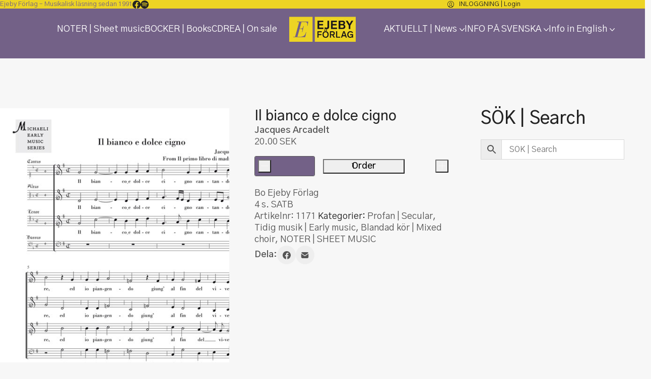

--- FILE ---
content_type: text/html; charset=UTF-8
request_url: https://ejeby.se/produkt/il-bianco-e-dolce-cigno/
body_size: 26432
content:
<!DOCTYPE html>
<html class="no-js" lang="sv-SE">
<head>
	<meta charset="UTF-8">
	<meta name="viewport" content="width=device-width, initial-scale=1, minimum-scale=1">

	<title>Il bianco e dolce cigno &#8211; Ejeby Förlag</title>
<meta name='robots' content='max-image-preview:large' />
<link rel="alternate" type="application/rss+xml" title="Ejeby Förlag &raquo; Webbflöde" href="https://ejeby.se/feed/" />
<link rel="alternate" type="application/rss+xml" title="Ejeby Förlag &raquo; Kommentarsflöde" href="https://ejeby.se/comments/feed/" />
<link rel="alternate" title="oEmbed (JSON)" type="application/json+oembed" href="https://ejeby.se/wp-json/oembed/1.0/embed?url=https%3A%2F%2Fejeby.se%2Fprodukt%2Fil-bianco-e-dolce-cigno%2F" />
<link rel="alternate" title="oEmbed (XML)" type="text/xml+oembed" href="https://ejeby.se/wp-json/oembed/1.0/embed?url=https%3A%2F%2Fejeby.se%2Fprodukt%2Fil-bianco-e-dolce-cigno%2F&#038;format=xml" />
	<meta property="og:type" content="article">
	<meta property="og:title" content="Il bianco e dolce cigno">
	<meta property="og:url" content="https://ejeby.se/produkt/il-bianco-e-dolce-cigno/">
	<meta property="og:site_name" content="Ejeby Förlag">

			<meta property="og:description" content="Jacques (Jacob) Arcadelt (ca. 1507–1568), though of Flemish heritage, worked in Venice, Rome and, later, in Paris. The song of the dying swan, a theme dating back to Ovid, opens his first, tremendously popular, collection of madrigals which was reprinted some fifty times over the course of a century. Michaeli Early Music Series is edited&hellip;">
	
			<meta property="og:image" content="https://ejeby.se/wp-content/uploads/2013/08/Il-bianco-e-dolce-cigno.jpg">
		<link itemprop="image" href="https://ejeby.se/wp-content/uploads/2013/08/Il-bianco-e-dolce-cigno.jpg">

					<!--
			<PageMap>
			<DataObject type="thumbnail">
				<Attribute name="src" value="https://ejeby.se/wp-content/uploads/2013/08/Il-bianco-e-dolce-cigno.jpg"/>
				<Attribute name="width" value="105"/>
				<Attribute name="height" value="150"/>
			</DataObject>
			</PageMap>
		-->
		
		<style id='wp-img-auto-sizes-contain-inline-css'>
img:is([sizes=auto i],[sizes^="auto," i]){contain-intrinsic-size:3000px 1500px}
/*# sourceURL=wp-img-auto-sizes-contain-inline-css */
</style>
<style id='wp-block-library-inline-css'>
:root{--wp-block-synced-color:#7a00df;--wp-block-synced-color--rgb:122,0,223;--wp-bound-block-color:var(--wp-block-synced-color);--wp-editor-canvas-background:#ddd;--wp-admin-theme-color:#007cba;--wp-admin-theme-color--rgb:0,124,186;--wp-admin-theme-color-darker-10:#006ba1;--wp-admin-theme-color-darker-10--rgb:0,107,160.5;--wp-admin-theme-color-darker-20:#005a87;--wp-admin-theme-color-darker-20--rgb:0,90,135;--wp-admin-border-width-focus:2px}@media (min-resolution:192dpi){:root{--wp-admin-border-width-focus:1.5px}}.wp-element-button{cursor:pointer}:root .has-very-light-gray-background-color{background-color:#eee}:root .has-very-dark-gray-background-color{background-color:#313131}:root .has-very-light-gray-color{color:#eee}:root .has-very-dark-gray-color{color:#313131}:root .has-vivid-green-cyan-to-vivid-cyan-blue-gradient-background{background:linear-gradient(135deg,#00d084,#0693e3)}:root .has-purple-crush-gradient-background{background:linear-gradient(135deg,#34e2e4,#4721fb 50%,#ab1dfe)}:root .has-hazy-dawn-gradient-background{background:linear-gradient(135deg,#faaca8,#dad0ec)}:root .has-subdued-olive-gradient-background{background:linear-gradient(135deg,#fafae1,#67a671)}:root .has-atomic-cream-gradient-background{background:linear-gradient(135deg,#fdd79a,#004a59)}:root .has-nightshade-gradient-background{background:linear-gradient(135deg,#330968,#31cdcf)}:root .has-midnight-gradient-background{background:linear-gradient(135deg,#020381,#2874fc)}:root{--wp--preset--font-size--normal:16px;--wp--preset--font-size--huge:42px}.has-regular-font-size{font-size:1em}.has-larger-font-size{font-size:2.625em}.has-normal-font-size{font-size:var(--wp--preset--font-size--normal)}.has-huge-font-size{font-size:var(--wp--preset--font-size--huge)}.has-text-align-center{text-align:center}.has-text-align-left{text-align:left}.has-text-align-right{text-align:right}.has-fit-text{white-space:nowrap!important}#end-resizable-editor-section{display:none}.aligncenter{clear:both}.items-justified-left{justify-content:flex-start}.items-justified-center{justify-content:center}.items-justified-right{justify-content:flex-end}.items-justified-space-between{justify-content:space-between}.screen-reader-text{border:0;clip-path:inset(50%);height:1px;margin:-1px;overflow:hidden;padding:0;position:absolute;width:1px;word-wrap:normal!important}.screen-reader-text:focus{background-color:#ddd;clip-path:none;color:#444;display:block;font-size:1em;height:auto;left:5px;line-height:normal;padding:15px 23px 14px;text-decoration:none;top:5px;width:auto;z-index:100000}html :where(.has-border-color){border-style:solid}html :where([style*=border-top-color]){border-top-style:solid}html :where([style*=border-right-color]){border-right-style:solid}html :where([style*=border-bottom-color]){border-bottom-style:solid}html :where([style*=border-left-color]){border-left-style:solid}html :where([style*=border-width]){border-style:solid}html :where([style*=border-top-width]){border-top-style:solid}html :where([style*=border-right-width]){border-right-style:solid}html :where([style*=border-bottom-width]){border-bottom-style:solid}html :where([style*=border-left-width]){border-left-style:solid}html :where(img[class*=wp-image-]){height:auto;max-width:100%}:where(figure){margin:0 0 1em}html :where(.is-position-sticky){--wp-admin--admin-bar--position-offset:var(--wp-admin--admin-bar--height,0px)}@media screen and (max-width:600px){html :where(.is-position-sticky){--wp-admin--admin-bar--position-offset:0px}}

/*# sourceURL=wp-block-library-inline-css */
</style><style id='wp-block-paragraph-inline-css'>
.is-small-text{font-size:.875em}.is-regular-text{font-size:1em}.is-large-text{font-size:2.25em}.is-larger-text{font-size:3em}.has-drop-cap:not(:focus):first-letter{float:left;font-size:8.4em;font-style:normal;font-weight:100;line-height:.68;margin:.05em .1em 0 0;text-transform:uppercase}body.rtl .has-drop-cap:not(:focus):first-letter{float:none;margin-left:.1em}p.has-drop-cap.has-background{overflow:hidden}:root :where(p.has-background){padding:1.25em 2.375em}:where(p.has-text-color:not(.has-link-color)) a{color:inherit}p.has-text-align-left[style*="writing-mode:vertical-lr"],p.has-text-align-right[style*="writing-mode:vertical-rl"]{rotate:180deg}
/*# sourceURL=https://ejeby.se/wp-includes/blocks/paragraph/style.min.css */
</style>
<link rel='stylesheet' id='wc-blocks-style-css' href='https://ejeby.se/wp-content/plugins/woocommerce/assets/client/blocks/wc-blocks.css?ver=wc-10.4.3' media='all' />
<style id='global-styles-inline-css'>
:root{--wp--preset--aspect-ratio--square: 1;--wp--preset--aspect-ratio--4-3: 4/3;--wp--preset--aspect-ratio--3-4: 3/4;--wp--preset--aspect-ratio--3-2: 3/2;--wp--preset--aspect-ratio--2-3: 2/3;--wp--preset--aspect-ratio--16-9: 16/9;--wp--preset--aspect-ratio--9-16: 9/16;--wp--preset--color--black: #000000;--wp--preset--color--cyan-bluish-gray: #abb8c3;--wp--preset--color--white: #ffffff;--wp--preset--color--pale-pink: #f78da7;--wp--preset--color--vivid-red: #cf2e2e;--wp--preset--color--luminous-vivid-orange: #ff6900;--wp--preset--color--luminous-vivid-amber: #fcb900;--wp--preset--color--light-green-cyan: #7bdcb5;--wp--preset--color--vivid-green-cyan: #00d084;--wp--preset--color--pale-cyan-blue: #8ed1fc;--wp--preset--color--vivid-cyan-blue: #0693e3;--wp--preset--color--vivid-purple: #9b51e0;--wp--preset--color--color-1: #4c2587;--wp--preset--color--color-2: #44217a;--wp--preset--color--color-3: #555555;--wp--preset--color--color-4: #222222;--wp--preset--color--color-5: #eeeeee;--wp--preset--color--color-6: #736187;--wp--preset--color--color-7: #f7f7f7;--wp--preset--color--color-8: #EEEEEE;--wp--preset--gradient--vivid-cyan-blue-to-vivid-purple: linear-gradient(135deg,rgb(6,147,227) 0%,rgb(155,81,224) 100%);--wp--preset--gradient--light-green-cyan-to-vivid-green-cyan: linear-gradient(135deg,rgb(122,220,180) 0%,rgb(0,208,130) 100%);--wp--preset--gradient--luminous-vivid-amber-to-luminous-vivid-orange: linear-gradient(135deg,rgb(252,185,0) 0%,rgb(255,105,0) 100%);--wp--preset--gradient--luminous-vivid-orange-to-vivid-red: linear-gradient(135deg,rgb(255,105,0) 0%,rgb(207,46,46) 100%);--wp--preset--gradient--very-light-gray-to-cyan-bluish-gray: linear-gradient(135deg,rgb(238,238,238) 0%,rgb(169,184,195) 100%);--wp--preset--gradient--cool-to-warm-spectrum: linear-gradient(135deg,rgb(74,234,220) 0%,rgb(151,120,209) 20%,rgb(207,42,186) 40%,rgb(238,44,130) 60%,rgb(251,105,98) 80%,rgb(254,248,76) 100%);--wp--preset--gradient--blush-light-purple: linear-gradient(135deg,rgb(255,206,236) 0%,rgb(152,150,240) 100%);--wp--preset--gradient--blush-bordeaux: linear-gradient(135deg,rgb(254,205,165) 0%,rgb(254,45,45) 50%,rgb(107,0,62) 100%);--wp--preset--gradient--luminous-dusk: linear-gradient(135deg,rgb(255,203,112) 0%,rgb(199,81,192) 50%,rgb(65,88,208) 100%);--wp--preset--gradient--pale-ocean: linear-gradient(135deg,rgb(255,245,203) 0%,rgb(182,227,212) 50%,rgb(51,167,181) 100%);--wp--preset--gradient--electric-grass: linear-gradient(135deg,rgb(202,248,128) 0%,rgb(113,206,126) 100%);--wp--preset--gradient--midnight: linear-gradient(135deg,rgb(2,3,129) 0%,rgb(40,116,252) 100%);--wp--preset--font-size--small: 13px;--wp--preset--font-size--medium: 20px;--wp--preset--font-size--large: 36px;--wp--preset--font-size--x-large: 42px;--wp--preset--spacing--20: min(1.129vw, calc(var(--k-block-spacing-base) / 2));--wp--preset--spacing--30: min(1.736vw, calc(var(--k-block-spacing-base) / 1.3));--wp--preset--spacing--40: min(2.258vw, var(--k-block-spacing-base));--wp--preset--spacing--50: min(2.935vw, calc(var(--k-block-spacing-base) * 1.3));--wp--preset--spacing--60: min(4.516vw, calc(var(--k-block-spacing-base) * 2));--wp--preset--spacing--70: min(9.032vw, calc(var(--k-block-spacing-base) * 4));--wp--preset--spacing--80: 5.06rem;--wp--preset--spacing--10: min(0.564vw, calc(var(--k-block-spacing-base) / 4));--wp--preset--shadow--natural: 6px 6px 9px rgba(0, 0, 0, 0.2);--wp--preset--shadow--deep: 12px 12px 50px rgba(0, 0, 0, 0.4);--wp--preset--shadow--sharp: 6px 6px 0px rgba(0, 0, 0, 0.2);--wp--preset--shadow--outlined: 6px 6px 0px -3px rgb(255, 255, 255), 6px 6px rgb(0, 0, 0);--wp--preset--shadow--crisp: 6px 6px 0px rgb(0, 0, 0);}:root { --wp--style--global--content-size: var(--k-container-max-width);--wp--style--global--wide-size: calc(var(--k-container-max-width) + var(--k-wide-align-offset) * 2); }:where(body) { margin: 0; }.wp-site-blocks > .alignleft { float: left; margin-right: 2em; }.wp-site-blocks > .alignright { float: right; margin-left: 2em; }.wp-site-blocks > .aligncenter { justify-content: center; margin-left: auto; margin-right: auto; }:where(.wp-site-blocks) > * { margin-block-start: 24px; margin-block-end: 0; }:where(.wp-site-blocks) > :first-child { margin-block-start: 0; }:where(.wp-site-blocks) > :last-child { margin-block-end: 0; }:root { --wp--style--block-gap: 24px; }:root :where(.is-layout-flow) > :first-child{margin-block-start: 0;}:root :where(.is-layout-flow) > :last-child{margin-block-end: 0;}:root :where(.is-layout-flow) > *{margin-block-start: 24px;margin-block-end: 0;}:root :where(.is-layout-constrained) > :first-child{margin-block-start: 0;}:root :where(.is-layout-constrained) > :last-child{margin-block-end: 0;}:root :where(.is-layout-constrained) > *{margin-block-start: 24px;margin-block-end: 0;}:root :where(.is-layout-flex){gap: 24px;}:root :where(.is-layout-grid){gap: 24px;}.is-layout-flow > .alignleft{float: left;margin-inline-start: 0;margin-inline-end: 2em;}.is-layout-flow > .alignright{float: right;margin-inline-start: 2em;margin-inline-end: 0;}.is-layout-flow > .aligncenter{margin-left: auto !important;margin-right: auto !important;}.is-layout-constrained > .alignleft{float: left;margin-inline-start: 0;margin-inline-end: 2em;}.is-layout-constrained > .alignright{float: right;margin-inline-start: 2em;margin-inline-end: 0;}.is-layout-constrained > .aligncenter{margin-left: auto !important;margin-right: auto !important;}.is-layout-constrained > :where(:not(.alignleft):not(.alignright):not(.alignfull)){max-width: var(--wp--style--global--content-size);margin-left: auto !important;margin-right: auto !important;}.is-layout-constrained > .alignwide{max-width: var(--wp--style--global--wide-size);}body .is-layout-flex{display: flex;}.is-layout-flex{flex-wrap: wrap;align-items: center;}.is-layout-flex > :is(*, div){margin: 0;}body .is-layout-grid{display: grid;}.is-layout-grid > :is(*, div){margin: 0;}body{padding-top: 0px;padding-right: 0px;padding-bottom: 0px;padding-left: 0px;}a:where(:not(.wp-element-button)){text-decoration: underline;}:root :where(.wp-element-button, .wp-block-button__link){background-color: #32373c;border-width: 0;color: #fff;font-family: inherit;font-size: inherit;font-style: inherit;font-weight: inherit;letter-spacing: inherit;line-height: inherit;padding-top: calc(0.667em + 2px);padding-right: calc(1.333em + 2px);padding-bottom: calc(0.667em + 2px);padding-left: calc(1.333em + 2px);text-decoration: none;text-transform: inherit;}.has-black-color{color: var(--wp--preset--color--black) !important;}.has-cyan-bluish-gray-color{color: var(--wp--preset--color--cyan-bluish-gray) !important;}.has-white-color{color: var(--wp--preset--color--white) !important;}.has-pale-pink-color{color: var(--wp--preset--color--pale-pink) !important;}.has-vivid-red-color{color: var(--wp--preset--color--vivid-red) !important;}.has-luminous-vivid-orange-color{color: var(--wp--preset--color--luminous-vivid-orange) !important;}.has-luminous-vivid-amber-color{color: var(--wp--preset--color--luminous-vivid-amber) !important;}.has-light-green-cyan-color{color: var(--wp--preset--color--light-green-cyan) !important;}.has-vivid-green-cyan-color{color: var(--wp--preset--color--vivid-green-cyan) !important;}.has-pale-cyan-blue-color{color: var(--wp--preset--color--pale-cyan-blue) !important;}.has-vivid-cyan-blue-color{color: var(--wp--preset--color--vivid-cyan-blue) !important;}.has-vivid-purple-color{color: var(--wp--preset--color--vivid-purple) !important;}.has-color-1-color{color: var(--wp--preset--color--color-1) !important;}.has-color-2-color{color: var(--wp--preset--color--color-2) !important;}.has-color-3-color{color: var(--wp--preset--color--color-3) !important;}.has-color-4-color{color: var(--wp--preset--color--color-4) !important;}.has-color-5-color{color: var(--wp--preset--color--color-5) !important;}.has-color-6-color{color: var(--wp--preset--color--color-6) !important;}.has-color-7-color{color: var(--wp--preset--color--color-7) !important;}.has-color-8-color{color: var(--wp--preset--color--color-8) !important;}.has-black-background-color{background-color: var(--wp--preset--color--black) !important;}.has-cyan-bluish-gray-background-color{background-color: var(--wp--preset--color--cyan-bluish-gray) !important;}.has-white-background-color{background-color: var(--wp--preset--color--white) !important;}.has-pale-pink-background-color{background-color: var(--wp--preset--color--pale-pink) !important;}.has-vivid-red-background-color{background-color: var(--wp--preset--color--vivid-red) !important;}.has-luminous-vivid-orange-background-color{background-color: var(--wp--preset--color--luminous-vivid-orange) !important;}.has-luminous-vivid-amber-background-color{background-color: var(--wp--preset--color--luminous-vivid-amber) !important;}.has-light-green-cyan-background-color{background-color: var(--wp--preset--color--light-green-cyan) !important;}.has-vivid-green-cyan-background-color{background-color: var(--wp--preset--color--vivid-green-cyan) !important;}.has-pale-cyan-blue-background-color{background-color: var(--wp--preset--color--pale-cyan-blue) !important;}.has-vivid-cyan-blue-background-color{background-color: var(--wp--preset--color--vivid-cyan-blue) !important;}.has-vivid-purple-background-color{background-color: var(--wp--preset--color--vivid-purple) !important;}.has-color-1-background-color{background-color: var(--wp--preset--color--color-1) !important;}.has-color-2-background-color{background-color: var(--wp--preset--color--color-2) !important;}.has-color-3-background-color{background-color: var(--wp--preset--color--color-3) !important;}.has-color-4-background-color{background-color: var(--wp--preset--color--color-4) !important;}.has-color-5-background-color{background-color: var(--wp--preset--color--color-5) !important;}.has-color-6-background-color{background-color: var(--wp--preset--color--color-6) !important;}.has-color-7-background-color{background-color: var(--wp--preset--color--color-7) !important;}.has-color-8-background-color{background-color: var(--wp--preset--color--color-8) !important;}.has-black-border-color{border-color: var(--wp--preset--color--black) !important;}.has-cyan-bluish-gray-border-color{border-color: var(--wp--preset--color--cyan-bluish-gray) !important;}.has-white-border-color{border-color: var(--wp--preset--color--white) !important;}.has-pale-pink-border-color{border-color: var(--wp--preset--color--pale-pink) !important;}.has-vivid-red-border-color{border-color: var(--wp--preset--color--vivid-red) !important;}.has-luminous-vivid-orange-border-color{border-color: var(--wp--preset--color--luminous-vivid-orange) !important;}.has-luminous-vivid-amber-border-color{border-color: var(--wp--preset--color--luminous-vivid-amber) !important;}.has-light-green-cyan-border-color{border-color: var(--wp--preset--color--light-green-cyan) !important;}.has-vivid-green-cyan-border-color{border-color: var(--wp--preset--color--vivid-green-cyan) !important;}.has-pale-cyan-blue-border-color{border-color: var(--wp--preset--color--pale-cyan-blue) !important;}.has-vivid-cyan-blue-border-color{border-color: var(--wp--preset--color--vivid-cyan-blue) !important;}.has-vivid-purple-border-color{border-color: var(--wp--preset--color--vivid-purple) !important;}.has-color-1-border-color{border-color: var(--wp--preset--color--color-1) !important;}.has-color-2-border-color{border-color: var(--wp--preset--color--color-2) !important;}.has-color-3-border-color{border-color: var(--wp--preset--color--color-3) !important;}.has-color-4-border-color{border-color: var(--wp--preset--color--color-4) !important;}.has-color-5-border-color{border-color: var(--wp--preset--color--color-5) !important;}.has-color-6-border-color{border-color: var(--wp--preset--color--color-6) !important;}.has-color-7-border-color{border-color: var(--wp--preset--color--color-7) !important;}.has-color-8-border-color{border-color: var(--wp--preset--color--color-8) !important;}.has-vivid-cyan-blue-to-vivid-purple-gradient-background{background: var(--wp--preset--gradient--vivid-cyan-blue-to-vivid-purple) !important;}.has-light-green-cyan-to-vivid-green-cyan-gradient-background{background: var(--wp--preset--gradient--light-green-cyan-to-vivid-green-cyan) !important;}.has-luminous-vivid-amber-to-luminous-vivid-orange-gradient-background{background: var(--wp--preset--gradient--luminous-vivid-amber-to-luminous-vivid-orange) !important;}.has-luminous-vivid-orange-to-vivid-red-gradient-background{background: var(--wp--preset--gradient--luminous-vivid-orange-to-vivid-red) !important;}.has-very-light-gray-to-cyan-bluish-gray-gradient-background{background: var(--wp--preset--gradient--very-light-gray-to-cyan-bluish-gray) !important;}.has-cool-to-warm-spectrum-gradient-background{background: var(--wp--preset--gradient--cool-to-warm-spectrum) !important;}.has-blush-light-purple-gradient-background{background: var(--wp--preset--gradient--blush-light-purple) !important;}.has-blush-bordeaux-gradient-background{background: var(--wp--preset--gradient--blush-bordeaux) !important;}.has-luminous-dusk-gradient-background{background: var(--wp--preset--gradient--luminous-dusk) !important;}.has-pale-ocean-gradient-background{background: var(--wp--preset--gradient--pale-ocean) !important;}.has-electric-grass-gradient-background{background: var(--wp--preset--gradient--electric-grass) !important;}.has-midnight-gradient-background{background: var(--wp--preset--gradient--midnight) !important;}.has-small-font-size{font-size: var(--wp--preset--font-size--small) !important;}.has-medium-font-size{font-size: var(--wp--preset--font-size--medium) !important;}.has-large-font-size{font-size: var(--wp--preset--font-size--large) !important;}.has-x-large-font-size{font-size: var(--wp--preset--font-size--x-large) !important;}
/*# sourceURL=global-styles-inline-css */
</style>

<link rel='stylesheet' id='typolab-gothic-a1-font-font-4-css' href='https://ejeby.se/wp-content/uploads/typolab-fonts/gothic-a1-7dc.css?ver=4.5' media='all' />
<style id='woocommerce-inline-inline-css'>
.woocommerce form .form-row .required { visibility: visible; }
/*# sourceURL=woocommerce-inline-inline-css */
</style>
<link rel='stylesheet' id='aws-pro-style-css' href='https://ejeby.se/wp-content/plugins/advanced-woo-search-pro/assets/css/common.min.css?ver=pro3.50' media='all' />
<link rel='stylesheet' id='swish-ecommerce-css' href='https://ejeby.se/wp-content/plugins/woo-swish-e-commerce/assets/stylesheets/swish.css?ver=3.7.5' media='all' />
<link rel='stylesheet' id='kalium-theme-bootstrap-css' href='https://ejeby.se/wp-content/themes/kalium/assets/css/bootstrap.min.css?ver=4.5.1767024458' media='all' />
<link rel='stylesheet' id='kalium-theme-base-css' href='https://ejeby.se/wp-content/themes/kalium/assets/css/base.min.css?ver=4.5.1767024458' media='all' />
<link rel='stylesheet' id='kalium-theme-wpbakery-css' href='https://ejeby.se/wp-content/themes/kalium/assets/css/wpbakery.min.css?ver=4.5.1767024458' media='all' />
<link rel='stylesheet' id='kalium-theme-woocommerce-css' href='https://ejeby.se/wp-content/themes/kalium/assets/css/woocommerce.min.css?ver=4.5.1767024458' media='all' />
<link rel='stylesheet' id='kalium-theme-icons-default-css' href='https://ejeby.se/wp-content/themes/kalium/assets/icons/main.min.css?ver=4.5.1767024458' media='all' />
<link rel='stylesheet' id='kalium-theme-style-css' href='https://ejeby.se/wp-content/themes/kalium/style.css?ver=4.5.1767024458' media='all' />
<script type="text/javascript">
/* <![CDATA[ */
/**
 * @package kalium
 * @version 4.5
 * @author  Laborator
 * @see     {@link https://kaliumtheme.com}
 * @build   1767023661
 */
!function(){"use strict";const n="kalium",o=`dataLayer${(n=>{const o="0123456789abcdef";let t="";for(let a=0;a<n;a++){const n=Math.floor(16*Math.random());t+=o.charAt(n)}return t})(6)}`;window[o]=window[o]||[],window[n]=function(){window[o].push(arguments)},window.labThemeAPI=n,window.labThemeDataLayer=o}();

/* ]]> */
</script>
<script type="text/javascript">
/* <![CDATA[ */
var ajaxurl = ajaxurl || "https:\/\/ejeby.se\/wp-admin\/admin-ajax.php";
/* ]]> */
</script>
	<script>
		document.addEventListener("load",(function(e){if("loading"===document.readyState&&"IMG"===e.target.tagName&&e.target.complete){var t=e.target.parentElement;"PICTURE"===t.tagName&&(t=t.parentElement),t.classList.contains("image-placeholder")&&t.classList.add("loaded")}}),!0);
	</script>
	<script>window.wpb_disable_full_width_row_js = true</script><script type="text/javascript">
/* <![CDATA[ */
kalium( 'set', 'mediaPlayer', {"handler":"kalium-native","options":{"autoplay":"no","loop":null}} );
/* ]]> */
</script>

<style data-font-appearance-settings>body {
	--k-body-font-size: 16px;
	--k-body-line-height: 1.3333em;
}
h1, .h1 {
	--k-font-size: 48px;
}
@media screen and (max-width: 768px) {
h1, .h1 {
	--k-font-size: 24px;
}
}
h2, .h2 {
	--k-font-size: 32px;
}
@media screen and (max-width: 768px) {
h2, .h2 {
	--k-font-size: 22px;
}
}
h3, .h3 {
	--k-font-size: 26px;
}
@media screen and (max-width: 768px) {
h3, .h3 {
	--k-font-size: 20px;
}
}
h4, .h4 {
	--k-font-size: 19px;
}
h5, .h5 {
	--k-font-size: 15px;
}
h6, .h6 {
	--k-font-size: 13px;
}
.site-header .header-block {
	font-size: 1em;
	line-height: 2.3333em;
}
@media screen and (max-width: 768px) {
.site-header .header-block {
	font-size: 21px;
}
}
.site-header .header-block .standard-menu .sub-menu {
	font-size: 16px;
}
@media screen and (max-width: 768px) {
.site-header .header-block .standard-menu .sub-menu {
	font-size: 18px;
}
}
.site-header .top-header-bar {
	font-size: 13px;
	line-height: 1.3333em;
}
.fullscreen-menu .fullscreen-menu-navigation {
	font-size: 1em;
	line-height: 1.3333em;
}
.site-footer .widget :is(.wp-block-group>:first-child.wp-block-heading,.wp-block-heading:first-of-type,.widget-title), body.wp-block-widget-area__inner-blocks[data-widget-area-id^="footer_sidebar"] .wp-block-group > .wp-block-heading:first-child {
	font-size: 18px;
}
.site-footer .widget {
	font-size: 14px;
}
.portfolio-item .portfolio-item__title {
	font-size: 20px;
}
.portfolio-item .portfolio-item__subtitle {
	font-size: 12px;
	text-transform: uppercase;
}
.single-product .summary .product_title {
	font-size: 28px;
}
.blog-posts .post-item .post-details .post-title, .wpb_wrapper .lab-blog-posts .blog-post-entry .blog-post-content-container .blog-post-title {
	font-size: 24px;
}</style><style data-base-selectors>body {--k-body-font-family:"Gothic A1";--k-font-style:normal;--k-font-weight:normal}h1, .h1, h2, .h2, h3, .h3, h4, .h4, h5, .h5, h6, .h6 {--k-font-family:"Gothic A1";--k-font-style:normal;--k-font-weight:500}p {font-family:"Gothic A1";font-style:normal;font-weight:normal}</style>
<style data-custom-selectors>body, p {font-family:"Gothic A1";font-style:normal;font-weight:normal;font-size:18px}.woocommerce .products .product .item-info .item-info-row table td a {font-family:"Gothic A1";font-style:normal;font-weight:normal;text-transform:uppercase;font-size:12px}.woocommerce .shop_table tr th {font-family:"Gothic A1";font-style:normal;font-weight:normal;text-transform:uppercase;font-size:12px}.woocommerce .onsale, .woocommerce .onsale.oos, .woocommerce .onsale.featured {font-family:"Gothic A1";font-style:normal;font-weight:600;text-transform:uppercase;font-size:12px}.button {font-family:"Gothic A1";font-style:normal;font-weight:500;font-size:13px}.main-header.menu-type-standard-menu .standard-menu-container ul.menu ul li a {font-family:"Gothic A1";font-style:normal;font-weight:normal;text-transform:uppercase;font-size:18px}.menu-cart-icon-container .lab-wc-mini-cart-contents .cart-items .cart-item .product-details .mc-quantity {font-family:"Gothic A1";font-style:normal;font-weight:normal;text-transform:uppercase;font-size:11px}.woocommerce-cart .cart-collaterals .cart-buttons-update-checkout .button, .woocommerce-cart .button, .woocommerce-checkout .button {font-family:"Gothic A1";font-style:normal;font-weight:500;text-transform:uppercase;font-size:13px}.labeled-input-row label, .labeled-textarea-row label, .contact-form .button, .subscribe-form .submit {font-family:"Gothic A1";font-style:normal;font-weight:500;text-transform:uppercase;font-size:13px}.menu-cart-icon-container .lab-wc-mini-cart-contents .cart-action-buttons .mc-buttons-container .go-to-cart a, .menu-cart-icon-container .lab-wc-mini-cart-contents .cart-action-buttons .mc-buttons-container .go-to-checkout a {font-family:"Gothic A1";font-style:normal;font-weight:500;text-transform:uppercase;font-size:13px}.woocommerce .shop-categories .product-category .woocommerce-loop-category__title, .woocommerce .shop-categories .product-category h3 {font-family:"Gothic A1";font-style:normal;font-weight:normal;text-transform:uppercase;font-size:12px}.section-title.author-page-title p {font-family:"Gothic A1";font-style:normal;font-weight:300;text-transform:uppercase;font-size:12px}.single-post .post-comments--list .comment .commenter-details .name a {font-family:"Gothic A1";font-style:normal;font-weight:normal;text-transform:uppercase;font-size:12px}.single-post .post-comments--list .comment-respond .comment-reply-title small {font-family:"Gothic A1";font-style:normal;font-weight:normal}.single-post .post .author-info--details .author-name em {font-family:"Gothic A1";font-style:normal;font-weight:normal;text-transform:uppercase;font-size:12px}.wpb_wrapper .lab-blog-posts .blog-post-entry .blog-post-content-container .blog-post-date, .blog-posts .post-item .post-details .post-meta, .single-post .post .post-meta, .portfolio-holder .item-box .info p {font-family:"Gothic A1";font-style:normal;font-weight:normal;text-transform:uppercase;font-size:12px}.blog-posts .post-item .post-thumbnail blockquote cite, .single-post .post-image .post-quote blockquote cite {font-family:"Gothic A1";font-style:normal;font-weight:300}.woocommerce div.quantity input.qty {font-family:"Gothic A1";font-style:normal;font-weight:300;font-size:16px}.menu-cart-icon-container.menu-skin-dark .cart-icon-link.icon-type-ecommerce-bag .items-count {font-family:"Gothic A1";font-style:normal;font-weight:500;font-size:11px}.wpb_wrapper .vc_tta-tabs.home-tabs-books .vc_tta-tabs-list li {font-family:"Gothic A1";font-style:normal;font-weight:500;text-transform:uppercase;font-size:12px}h4.vc_tta-panel-title {font-family:"Gothic A1";font-style:normal;font-weight:500;text-transform:uppercase}@media screen and (max-width:768px) {h4.vc_tta-panel-title {font-size:14px}}.standard-menu-container.dropdown-caret .menu>.menu-item-has-children>a>span {font-family:"Gothic A1";font-style:normal;font-weight:normal;font-size:1em}.woocommerce form.cart .button {font-family:"Gothic A1";font-style:normal;font-weight:500;font-size:18px}.copyrights p, .site-footer.footer-bottom-horizontal .footer-bottom-content {font-family:"Gothic A1";font-style:normal;font-weight:normal;font-size:14px}.site-footer .footer-widgets .widget h1, .site-footer .footer-widgets .widget h2, .site-footer .footer-widgets .widget h3 {font-family:"Gothic A1";font-style:normal;font-weight:500;font-size:18px}.footer-widgets .widget-area .widget li a {font-family:"Gothic A1";font-style:normal;font-weight:300;font-size:14px}.site-footer .footer-widgets .widget .textwidget, .site-footer .footer-widgets .widget p, .copyrights, .site-footer .footer-bottom-content a, .site-footer .footer-bottom-content p {font-family:"Gothic A1";font-style:normal;font-weight:300;font-size:14px}.mobile-menu-wrapper .mobile-menu-container div.menu>ul>li>a, .mobile-menu-wrapper .mobile-menu-container ul.menu>li>a, .mobile-menu-wrapper .mobile-menu-container .cart-icon-link-mobile-container a, .mobile-menu-wrapper .mobile-menu-container .search-form input, .mobile-menu-wrapper .mobile-menu-container div.menu>ul>li ul>li>a, .mobile-menu-wrapper .mobile-menu-container ul.menu>li ul>li>a {font-family:"Gothic A1";font-style:normal;font-weight:normal;font-size:26px}.woocommerce .products .product .item-info h3 a {font-family:"Gothic A1";font-style:normal;font-weight:500;font-size:16px}.labeled-input-row label, .labeled-textarea-row label, .contact-form .button, .subscribe-form .submit {font-family:"Gothic A1";font-style:normal;font-weight:500;text-transform:uppercase;font-size:13px}.section-title.author-page-title p {font-family:"Gothic A1";font-style:normal;font-weight:300;text-transform:uppercase;font-size:12px}.blog-posts .post-item .post-thumbnail blockquote cite, .single-post .post-image .post-quote blockquote cite {font-family:"Gothic A1";font-style:normal;font-weight:300}.wpb_wrapper .vc_tta-tabs.home-tabs-books .vc_tta-tabs-list li {font-family:"Gothic A1";font-style:normal;font-weight:500;text-transform:uppercase;font-size:12px}h4.vc_tta-panel-title {font-family:"Gothic A1";font-style:normal;font-weight:500;text-transform:uppercase}@media screen and (max-width:768px) {h4.vc_tta-panel-title {font-size:14px}}.site-header .header-block .standard-menu .sub-menu {font-family:"Gothic A1";font-style:normal;font-weight:normal;font-size:16px}.shop-book-author p {font-family:"Gothic A1";font-style:normal;font-weight:normal;text-transform:uppercase;font-size:12px}.category-box--type-5 .category-box__title h2 {font-family:"Gothic A1";font-style:normal;font-weight:normal;text-transform:uppercase;font-size:12px;letter-spacing:1px}.product-badge {font-family:"Gothic A1";font-style:normal;font-weight:600;text-transform:uppercase;font-size:12px}:is(.button, [type=button]:where(:not(.components-button)), [type=submit], .wp-element-button, .elementor-button), .button-size-xsmall, .button-size-small, .button-size-large, .button-size-xlarge, .button {font-family:"Gothic A1";font-style:normal;font-weight:500;--k-font-family:"Gothic A1";--k-font-style:normal;--k-font-weight:500}@media screen and (max-width:992px) {:is(.button, [type=button]:where(:not(.components-button)), [type=submit], .wp-element-button, .elementor-button), .button-size-xsmall, .button-size-small, .button-size-large, .button-size-xlarge, .button {text-transform:uppercase;--k-text-transform:uppercase}}.mini-cart-popup .cart-action-buttons, .mini-cart-popup .cart-action-buttons .mc-buttons-container, .cart-collaterals .wc-proceed-to-checkout a, #order_review #place_order {font-family:"Gothic A1";font-style:normal;font-weight:normal;text-transform:uppercase;font-size:13px}.single-post .entry-author__details span:nth-child(2) {font-family:"Gothic A1";font-style:normal;font-weight:normal;text-transform:uppercase;font-size:12px}.blog-posts .post-item .post-details .post-meta, .single-post .entry-header .entry-meta {font-family:"Gothic A1";font-style:normal;font-weight:normal;text-transform:uppercase;font-size:12px}.cart-totals-widget .amount {font-family:"Gothic A1";font-style:normal;font-weight:normal}.cart-collaterals .wc-proceed-to-checkout {font-family:"Gothic A1";font-style:normal;font-weight:normal;text-transform:uppercase}.mini-cart-popup .cart-items .cart-item .product-details .mc-quantity {font-family:"Gothic A1";font-style:normal;font-weight:normal;text-transform:uppercase;font-size:11px}.single-product .summary .product_meta .meta_title {font-family:"Gothic A1";font-style:normal;font-weight:normal}</style>
<script type="text/javascript" src="https://ejeby.se/wp-includes/js/jquery/jquery.min.js?ver=3.7.1" id="jquery-core-js"></script>
<script type="text/javascript" src="https://ejeby.se/wp-content/plugins/woocommerce/assets/js/js-cookie/js.cookie.min.js?ver=2.1.4-wc.10.4.3" id="wc-js-cookie-js" defer="defer" data-wp-strategy="defer"></script>
<script type="text/javascript" id="wc-cart-fragments-js-extra">
/* <![CDATA[ */
var wc_cart_fragments_params = {"ajax_url":"/wp-admin/admin-ajax.php","wc_ajax_url":"/?wc-ajax=%%endpoint%%","cart_hash_key":"wc_cart_hash_1d2ecae58436e571f9979febb40e8b23","fragment_name":"wc_fragments_1d2ecae58436e571f9979febb40e8b23","request_timeout":"5000"};
//# sourceURL=wc-cart-fragments-js-extra
/* ]]> */
</script>
<script type="text/javascript" src="https://ejeby.se/wp-content/plugins/woocommerce/assets/js/frontend/cart-fragments.min.js?ver=10.4.3" id="wc-cart-fragments-js" defer="defer" data-wp-strategy="defer"></script>
<script type="text/javascript" src="https://ejeby.se/wp-content/plugins/woocommerce/assets/js/jquery-blockui/jquery.blockUI.min.js?ver=2.7.0-wc.10.4.3" id="wc-jquery-blockui-js" data-wp-strategy="defer"></script>
<script type="text/javascript" id="wc-add-to-cart-js-extra">
/* <![CDATA[ */
var wc_add_to_cart_params = {"ajax_url":"/wp-admin/admin-ajax.php","wc_ajax_url":"/?wc-ajax=%%endpoint%%","i18n_view_cart":"Visa varukorg | View cart","cart_url":"https://ejeby.se/varukorg-cart/","is_cart":"","cart_redirect_after_add":"yes"};
//# sourceURL=wc-add-to-cart-js-extra
/* ]]> */
</script>
<script type="text/javascript" src="https://ejeby.se/wp-content/plugins/woocommerce/assets/js/frontend/add-to-cart.min.js?ver=10.4.3" id="wc-add-to-cart-js" data-wp-strategy="defer"></script>
<script type="text/javascript" src="https://ejeby.se/wp-content/plugins/woocommerce/assets/js/zoom/jquery.zoom.min.js?ver=1.7.21-wc.10.4.3" id="wc-zoom-js" defer="defer" data-wp-strategy="defer"></script>
<script type="text/javascript" id="wc-single-product-js-extra">
/* <![CDATA[ */
var wc_single_product_params = {"i18n_required_rating_text":"Var god v\u00e4lj betyg","i18n_rating_options":["1 av 5 stj\u00e4rnor","2 av 5 stj\u00e4rnor","3 av 5 stj\u00e4rnor","4 av 5 stj\u00e4rnor","5 av 5 stj\u00e4rnor"],"i18n_product_gallery_trigger_text":"Visa bildgalleri i fullsk\u00e4rm","review_rating_required":"yes","flexslider":{"rtl":false,"animation":"slide","smoothHeight":true,"directionNav":false,"controlNav":"thumbnails","slideshow":false,"animationSpeed":500,"animationLoop":false,"allowOneSlide":false},"zoom_enabled":"1","zoom_options":[],"photoswipe_enabled":"","photoswipe_options":{"shareEl":false,"closeOnScroll":false,"history":false,"hideAnimationDuration":0,"showAnimationDuration":0},"flexslider_enabled":""};
//# sourceURL=wc-single-product-js-extra
/* ]]> */
</script>
<script type="text/javascript" src="https://ejeby.se/wp-content/plugins/woocommerce/assets/js/frontend/single-product.min.js?ver=10.4.3" id="wc-single-product-js" defer="defer" data-wp-strategy="defer"></script>
<script type="text/javascript" id="woocommerce-js-extra">
/* <![CDATA[ */
var woocommerce_params = {"ajax_url":"/wp-admin/admin-ajax.php","wc_ajax_url":"/?wc-ajax=%%endpoint%%","i18n_password_show":"Visa l\u00f6senord","i18n_password_hide":"D\u00f6lj l\u00f6senord"};
//# sourceURL=woocommerce-js-extra
/* ]]> */
</script>
<script type="text/javascript" src="https://ejeby.se/wp-content/plugins/woocommerce/assets/js/frontend/woocommerce.min.js?ver=10.4.3" id="woocommerce-js" defer="defer" data-wp-strategy="defer"></script>
<script type="text/javascript" src="https://ejeby.se/wp-content/plugins/js_composer/assets/js/vendors/woocommerce-add-to-cart.js?ver=8.7.2" id="vc_woocommerce-add-to-cart-js-js"></script>
<script type="text/javascript" id="waiting-for-swish-callback-js-extra">
/* <![CDATA[ */
var swish = {"logo":"https://ejeby.se/wp-content/plugins/woo-swish-e-commerce/assets/images/Swish_Logo_Primary_Light-BG_SVG.svg","ajaxurl":"https://ejeby.se/wp-admin/admin-ajax.php","nonce":"4926ce0c47","message":"Starta din Swish app och godk\u00e4nn betalningen"};
//# sourceURL=waiting-for-swish-callback-js-extra
/* ]]> */
</script>
<script type="text/javascript" src="https://ejeby.se/wp-content/plugins/woo-swish-e-commerce/assets/javascript/swish.js?ver=3.7.5" id="waiting-for-swish-callback-js"></script>
<script></script><link rel="https://api.w.org/" href="https://ejeby.se/wp-json/" /><link rel="alternate" title="JSON" type="application/json" href="https://ejeby.se/wp-json/wp/v2/product/10719" /><link rel="EditURI" type="application/rsd+xml" title="RSD" href="https://ejeby.se/xmlrpc.php?rsd" />

<link rel="canonical" href="https://ejeby.se/produkt/il-bianco-e-dolce-cigno/" />
<link rel='shortlink' href='https://ejeby.se/?p=10719' />
<script type="text/javascript">
/* <![CDATA[ */
kalium( 'set', 'assetsUrl', 'https://ejeby.se/wp-content/themes/kalium/assets/' );
kalium( 'set', 'lightboxSettings', {"colorScheme":"dark","backdropImage":false,"captions":true,"fullscreen":true,"download":null,"counter":true,"hideControls":3000,"thumbnails":true,"collapseThumbnails":true,"autoplay":true,"autoplayInterval":5000,"zoom":true,"zoomScale":null,"videoAutoplay":true} );
kalium( 'set', 'mobileMenuBreakpoint', 768 );
kalium( 'set', 'debugMode', false );
/* ]]> */
</script>
<style data-inline-style="mobile-menu-breakpoint">@media (min-width: 769px) {.mobile-menu,.mobile-menu-close,.mobile-menu-overlay,.header-block .header-block__item--mobile-menu-toggle{display: none;}}@media (max-width: 768px) {.header-block .header-block__item--standard-menu{display: none;}}</style>
<style data-inline-style>.header-logo.logo-image{--k-logo-width: 132px;--k-logo-height: 50px;}</style>
<script type="text/javascript">
/* <![CDATA[ */
kalium( 'set', 'addToCartAction', 'mini-cart' );
kalium( 'set', 'miniCartType', 'drawer' );
kalium( 'set', 'ajaxAddToCartEnabled', true );
/* ]]> */
</script>
	<noscript><style>.woocommerce-product-gallery{ opacity: 1 !important; }</style></noscript>
	<meta name="generator" content="Powered by WPBakery Page Builder - drag and drop page builder for WordPress."/>
<style data-inline-style>.image-placeholder{--k-placeholder-bg: #eeeeee;}</style>
<style data-inline-style="link-style">/**
 * @package kalium
 * @version 4.5
 * @author  Laborator
 * @see     {@link https://kaliumtheme.com}
 * @build   1767023668
 */
:root{--k-ls-enabled:var(--k-on);--k-ls-hovered:var(--k-off);--k-ls-transition-duration:var(--k-transition-duration-1);--k-ls-transition-left-to-right:var(--k-ls-transition-duration),background-position 0s var(--k-ls-transition-duration);--k-ls-color-value:currentColor;--k-ls-color-hover-value:currentColor}.link-style :is(p>a,strong>a,em>a,li:not([class]) a,.link,.links>a,.all-links a):where(:not(.button)),.link-style>a{--k-uuog1ud:var(--k-ls-enabled) var(--k-ls-hovered) var(--k-ls-color-hover-value);--k-uuog1va:var(--k-ls-enabled) var(--k-ls-color-value);--k-ls-color:var(--k-uuog1ud,var(--k-uuog1va))}:root{--k-ls-transition-value:all var(--k-ls-transition-duration) ease-in-out}.link-style :is(p>a,strong>a,em>a,li:not([class]) a,.link,.links>a,.all-links a):where(:not(.button)),.link-style>a{--k-uuog1vq:var(--k-ls-enabled) var(--k-ls-transition-value);--k-ls-transition:var(--k-uuog1vq)}:root{--k-ls-line-thickness-value:0.09375em}.link-style :is(p>a,strong>a,em>a,li:not([class]) a,.link,.links>a,.all-links a):where(:not(.button)),.link-style>a{--k-uuog1vt:var(--k-ls-enabled) var(--k-ls-line-thickness-value);--k-ls-line-thickness:var(--k-uuog1vt)}:root{--k-ls-line-position-value:100%}.link-style :is(p>a,strong>a,em>a,li:not([class]) a,.link,.links>a,.all-links a):where(:not(.button)),.link-style>a{--k-uuog1w3:var(--k-ls-enabled) var(--k-ls-line-position-value);--k-ls-line-position:var(--k-uuog1w3)}:root{--k-ls-line-direction-value:0%;--k-ls-line-direction-hover-value:0%}.link-style :is(p>a,strong>a,em>a,li:not([class]) a,.link,.links>a,.all-links a):where(:not(.button)),.link-style>a{--k-uuog1w4:var(--k-ls-enabled) var(--k-ls-hovered) var(--k-ls-line-direction-hover-value);--k-uuog1wv:var(--k-ls-enabled) var(--k-ls-line-direction-value);--k-ls-line-direction:var(--k-uuog1w4,var(--k-uuog1wv))}:root{--k-ls-line-width-value:0%;--k-ls-line-width-hover-value:100%}.link-style :is(p>a,strong>a,em>a,li:not([class]) a,.link,.links>a,.all-links a):where(:not(.button)),.link-style>a{--k-uuog1xh:var(--k-ls-enabled) var(--k-ls-hovered) var(--k-ls-line-width-hover-value);--k-uuog1xr:var(--k-ls-enabled) var(--k-ls-line-width-value);--k-ls-line-width:var(--k-uuog1xh,var(--k-uuog1xr))}.link-style :is(p>a,strong>a,em>a,li:not([class]) a,.link,.links>a,.all-links a):where(:not(.button)),.link-style>a{--k-uuog1yf:var(--k-ls-enabled) var(--k-ls-is-outside-in) linear-gradient(90deg,var(--k-ls-color) 0 0) 0% var(--k-ls-line-position)/var(--k-ls-line-width) var(--k-ls-line-thickness) no-repeat,linear-gradient(90deg,var(--k-ls-color) 0 0) 100% var(--k-ls-line-position)/var(--k-ls-line-width) var(--k-ls-line-thickness) no-repeat;--k-uuog1ym:var(--k-ls-enabled) linear-gradient(90deg,var(--k-ls-color) 0 0) var(--k-ls-line-direction) var(--k-ls-line-position)/var(--k-ls-line-width) var(--k-ls-line-thickness) no-repeat;--k-ls-line-bg:var(--k-uuog1yf,var(--k-uuog1ym));background:var(--k-ls-line-bg);text-decoration:none;transition:var(--k-ls-transition)}.link-style :is(p>a,strong>a,em>a,li:not([class]) a,.link,.links>a,.all-links a):where(:not(.button)):hover,.link-style>a:hover{--k-ls-hovered:var(--k-on)}.link-style-reverse .link-style :is(p>a,strong>a,em>a,li:not([class]) a,.link,.links>a,.all-links a):where(:not(.button)),.link-style-reverse .link-style>a{--k-ls-hovered:var(--k-on)}.link-style-reverse .link-style :is(p>a,strong>a,em>a,li:not([class]) a,.link,.links>a,.all-links a):where(:not(.button)):hover,.link-style-reverse .link-style>a:hover{--k-ls-hovered:var(--k-off)}</style>
<link rel="icon" href="https://ejeby.se/wp-content/uploads/2023/01/cropped-Ejeby-logga-kvadratRityta-1100px-32x32.png" sizes="32x32" />
<link rel="icon" href="https://ejeby.se/wp-content/uploads/2023/01/cropped-Ejeby-logga-kvadratRityta-1100px-192x192.png" sizes="192x192" />
<link rel="apple-touch-icon" href="https://ejeby.se/wp-content/uploads/2023/01/cropped-Ejeby-logga-kvadratRityta-1100px-180x180.png" />
<meta name="msapplication-TileImage" content="https://ejeby.se/wp-content/uploads/2023/01/cropped-Ejeby-logga-kvadratRityta-1100px-270x270.png" />
		<style id="wp-custom-css">
			

.lb-element-woocommerce-product-title{
--k-font-size: 1em;
}
/*#wpadminbar{
background: #a00 !important;

}*/
/*TABS */
.tabs--style-2 .tabs__list a {
/* box-shadow: 0 var(--k-tabs-style-2-border-width) 0 var(--k-tabs-style-2-active-border-color,#0000); */
padding: var(--k-tabs-style-2-padding) 0;
padding-left: 1em;
padding-right: 1em;
}
.tabs {
--k-tabs-list-gap: var(--k-content-spacing-1);
--k-tabs-content-gap: var(--k-content-spacing-0);
margin-bottom: 5em;
}
.single-product .tabs .entry-content h2 {
visibility: hidden;
}
.single-product .tabs li:first-child {
background-color: rgba(115,97,135,0.19);
}
/*.single-product .tabs>.entry-content:first-of-type {
background-color: rgba(115,97,135,0.14);
}

.single-product .tabs li:nth-child(n+2) {
    background-color:rgba(115,97,135,0.29);
}*/
.single-product .tabs>.entry-content:nth-child(n+2) {
background-color: rgba(115,97,135,0.29);
padding: 1.1em;
}

.single-product .tabs li:last-child {
background-color: rgba(89,89,89,0.22);
}
.single-product .tabs>.entry-content:last-of-type {
background-color: rgba(89,89,89,0.22);
}
.single-product :is(.related,.upsells)>h2:first-of-type {
--k-font-size: 1.475000375rem;
}
:is(.sidebar,.sidebar-menu-wrapper,.top-menu-container) .widget :is(.wp-block-group>.wp-block-heading:first-child,.wp-block-heading:first-of-type,.widget-title){
	
--k-font-size: 1rem;
}
.select2-container--default .select2-selection--single .select2-selection__rendered {
line-height: 16px !important;
	font-size: 0.7em;
}
.quantity {
	--k-quantity-button-color: #fbfafa;
}

:is(input,select,textarea):where(:not([type=checkbox],[type=radio],[type=submit],[type=button],[class*=labeled-input])) {
appearance: none;
background-clip: padding-box;
background-color: var(--k-input-bg);
color: #fafafa;
}
.wc-block-components-checkout-order-summary__content
.wc-block-components-order-summary .wc-block-components-order-summary-item .wc-block-components-product-metadata {
display: none;
}

.select2-container--default .select2-selection--single .select2-selection__placeholder {
padding: .675rem .75rem !important;
font-size: 1.4em !important;
color: #e4e3e3 !important;
line-height: 1.5 !important;
}
.aws-container .aws-search-field {
font-size: 16px !important;
}		</style>
		<style data-inline-style="theme-options-styles">:root{--k-header-bg: #736187;--k-header-link-color: #ffffff;--k-header-link-hover-color: #cecece;--k-header-link-active-color: #ead300;--k-header-menu-trigger-color: var(--k-header-link-color);--k-header-menu-trigger-hover-color: var(--k-header-link-hover-color);--k-header-menu-trigger-active-color: #fff;--k-header-color: var(--k-color-6);--k-header-ocs-link: #333333;--k-header-ocs-link-hover: var(--k-header-link-hover-color);--k-header-ocs-link-active: color-mix(in srgb, var(--k-header-ocs-link-hover), #000 30%);--k-header-submenu-bg: var(--k-color-6);--k-header-submenu-link-color: var(--k-color-7);--k-header-submenu-link-hover-color: var(--k-header-submenu-link-color);--k-header-submenu-link-active-color: var(--k-header-submenu-link-hover-color);--k-header-top-bar-bg: #edd424;--k-header-top-bar-border: var(--k-theme-colors-color-10);--k-header-top-bar-separator: var(--k-theme-colors-color-10);--k-header-top-bar-link: var(--k-color-4);--k-header-top-bar-link-hover: var(--k-color-4);--k-header-top-bar-link-active: var(--k-color-3);--k-mobile-menu-item-spacing: 24px;--k-mobile-menu-overlay-blur: 5px;--k-mobile-menu-content-padding: 30px 30px 30px 30px;--k-content-width: 1116px;--k-color-1: #4c2587;--k-color-2: #44217a;--k-color-3: #555555;--k-color-4: #222222;--k-color-5: #eeeeee;--k-color-6: #736187;--k-color-7: #f7f7f7;--k-color-8: #EEEEEE;--k-footer-bg: #736187;--k-footer-color: var(--k-color-7);--k-footer-headings: var(--k-color-7);--k-footer-link-color: color-mix(in srgb, var(--k-color-7) calc(0.7 * 100%), transparent);--k-footer-link-hover-color: var(--k-color-7);--k-overlay-bg: #736187bf;--k-input-bg: var(--k-color-6);--k-input-hover-bg: var(--k-input-bg);--k-input-focus-bg: var(--k-input-hover-bg);--k-checkbox-border-radius: 3px 3px 3px 3px;}.site-header, .sidebar-menu-wrapper{--k-header-border-width: 0px 0px 1px 0px;--k-header-border-style: solid solid solid solid;--k-header-border-color: currentColor currentColor var(--k-theme-colors-color-10) currentColor;--k-header-bottom-spacing: 99px;--k-header-padding-top: 16px;--k-header-padding-bottom: 32px;--k-submenu-border-width: 5px;--k-submenu-border-style: solid;--k-submenu-border-color: var(--k-color-7);--k-submenu-radius: 0px 0px 0px 0px;--k-submenu-shadow: #c3c3c3 0px 0px 0px 1px;}.site-header, .sidebar-menu-wrapper, .site-header .standard-menu{--k-header-elements-spacing: 9px;--k-menu-item-spacing: 9px;}.site-header > .fullscreen-menu{background-position: center center;background-repeat: no-repeat;}.content-wrapper{--k-sidebar-width: 23%;--k-sidebar-gap: 44px;}.has-sidebar .sidebar{--k-sb-widgets-spacing: 35px;}.header-logo{--k-logo-width: 132px;--k-logo-height: calc(var(--k-logo-width) * 94 / 250);}.page-borders{--k-site-frame-color: #f3f3ef;--k-site-frame-animation-duration: 1s;--k-site-frame-animation-delay: 0.2s;}.product-badge{--k-product-badge-size: 63px;}.product-badge.product-badge--type-sale{--k-badge-outline-bg: var(--k-color-1);--k-badge-outline-color: #e1ca00;}.products{--k-grid-gap: 30px;}.search .search-results{--k-results-thumbnail-border-radius: 3% 3% 3% 3%;}</style>
<noscript><style> .wpb_animate_when_almost_visible { opacity: 1; }</style></noscript></head>
<body class="wp-singular product-template-default single single-product postid-10719 wp-embed-responsive wp-theme-kalium wp-child-theme-kalium-child theme-kalium woocommerce woocommerce-page woocommerce-no-js wpb-js-composer js-comp-ver-8.7.2 vc_responsive form-style-1 page-borders--hidden-mobile link-style-underline-animated">
<div class="mobile-menu mobile-menu--fullscreen mobile-menu--slide-right mobile-menu--has-overlay-blur">

	<div class="mobile-menu__content"><div class="header-block__item header-block__item--type-content-top lb-element lb-header-legacy_header_content_top lb-header-legacy_header_content_top-73a9e602c4 header-row header-row--justify-center header-row--align-center"><div class="header-block__item header-block__item--type-menu-mobile lb-element lb-header-legacy_header_menu_mobile lb-header-legacy_header_menu_mobile-57c3f035a8 header-block__item--mobile-menu"><style data-inline-style>.lb-header-legacy_header_menu_mobile-57c3f035a8 .standard-menu{--k-pill-menu-item-spacing: 9px;--k-menu-item-spacing: 9px;}</style>
<div class="list-nav-menu link-style"><nav class="nav-container-mobile-menu link-plain"><ul id="menu-mobilmeny" class="menu"><li id="menu-item-36320" class="menu-item menu-item-type-custom menu-item-object-custom menu-item-36320"><a href="https://ejeby.se/produkt-kategori/noter/"><span class="link">NOTER | Sheet music</span></a></li>
<li id="menu-item-36319" class="menu-item menu-item-type-custom menu-item-object-custom menu-item-36319"><a href="https://ejeby.se/produkt-kategori/bok/"><span class="link">BÖCKER | Books</span></a></li>
<li id="menu-item-36321" class="menu-item menu-item-type-custom menu-item-object-custom menu-item-36321"><a href="https://ejeby.se/produkt-kategori/cddvd/"><span class="link">CD | Music</span></a></li>
<li id="menu-item-36035" class="menu-item menu-item-type-custom menu-item-object-custom menu-item-36035"><a href="https://ejeby.se/rea/"><span class="link">REA &#8211; On sale</span></a></li>
<li id="menu-item-36034" class="menu-item menu-item-type-custom menu-item-object-custom menu-item-has-children menu-item-36034"><a href="#"><span class="link">AKTUELLT | News</span><span class="dropdown-toggle"><span class="inline-svg-icon kalium-svg-icon-arrow-down"><svg xmlns="http://www.w3.org/2000/svg" viewBox="0 0 16 16"><path fill-rule="evenodd" clip-rule="evenodd" d="M.468 3.512a1 1 0 0 1 1.413.063L8 10.268l6.12-6.693a1 1 0 1 1 1.475 1.35L9.107 12.02a1.5 1.5 0 0 1-2.214 0L.405 4.925a1 1 0 0 1 .063-1.413Z"/></svg></span></span></a>
<ul class="sub-menu">
	<li id="menu-item-36036" class="menu-item menu-item-type-custom menu-item-object-custom menu-item-36036"><a href="https://ejeby.se/produkt-kategori/kommande-titlar/"><span class="link">Kommande titlar &#8211; In the pipeline</span></a></li>
	<li id="menu-item-37793" class="menu-item menu-item-type-post_type menu-item-object-page menu-item-37793"><a href="https://ejeby.se/evenemang-events/"><span class="link">EVENEMANG | Events</span></a></li>
	<li id="menu-item-36038" class="menu-item menu-item-type-post_type menu-item-object-page menu-item-36038"><a href="https://ejeby.se/butiken-pa-resa-on-the-road/"><span class="link">EJEBYS MOBILA BUTIK | Ejeby on the road</span></a></li>
	<li id="menu-item-36039" class="menu-item menu-item-type-custom menu-item-object-custom menu-item-36039"><a href="https://ejeby.se/lankarlinks/"><span class="link">Länkar &#8211; Links</span></a></li>
</ul>
</li>
<li id="menu-item-42756" class="menu-item menu-item-type-custom menu-item-object-custom menu-item-has-children menu-item-42756"><a href="#"><span class="link">INFO PÅ SVENSKA</span><span class="dropdown-toggle"><span class="inline-svg-icon kalium-svg-icon-arrow-down"><svg xmlns="http://www.w3.org/2000/svg" viewBox="0 0 16 16"><path fill-rule="evenodd" clip-rule="evenodd" d="M.468 3.512a1 1 0 0 1 1.413.063L8 10.268l6.12-6.693a1 1 0 1 1 1.475 1.35L9.107 12.02a1.5 1.5 0 0 1-2.214 0L.405 4.925a1 1 0 0 1 .063-1.413Z"/></svg></span></span></a>
<ul class="sub-menu">
	<li id="menu-item-36074" class="menu-item menu-item-type-post_type menu-item-object-page menu-item-36074"><a href="https://ejeby.se/kontakt/"><span class="link">Kontakt</span></a></li>
	<li id="menu-item-36271" class="menu-item menu-item-type-post_type menu-item-object-page menu-item-36271"><a href="https://ejeby.se/information/om-bo-ejeby-forlag/"><span class="link">Om Ejeby Förlag</span></a></li>
	<li id="menu-item-36070" class="menu-item menu-item-type-post_type menu-item-object-page menu-item-36070"><a href="https://ejeby.se/information/kundtjanst/"><span class="link">Handla hos Ejeby.se</span></a></li>
	<li id="menu-item-36069" class="menu-item menu-item-type-post_type menu-item-object-page menu-item-privacy-policy menu-item-36069"><a rel="privacy-policy" href="https://ejeby.se/information/privacy-policy/"><span class="link">Integritetspolicy</span></a></li>
	<li id="menu-item-36071" class="menu-item menu-item-type-post_type menu-item-object-page menu-item-36071"><a href="https://ejeby.se/information/leverans-och-betalningsvillkor/"><span class="link">Leverans- och betalningsvillkor</span></a></li>
	<li id="menu-item-36072" class="menu-item menu-item-type-post_type menu-item-object-page menu-item-36072"><a href="https://ejeby.se/information/information-om-cookies/"><span class="link">Info om cookies</span></a></li>
</ul>
</li>
<li id="menu-item-36061" class="menu-item menu-item-type-post_type menu-item-object-page menu-item-has-children menu-item-36061"><a href="https://ejeby.se/info-in-english/"><span class="link">INFO IN ENGLISH</span><span class="dropdown-toggle"><span class="inline-svg-icon kalium-svg-icon-arrow-down"><svg xmlns="http://www.w3.org/2000/svg" viewBox="0 0 16 16"><path fill-rule="evenodd" clip-rule="evenodd" d="M.468 3.512a1 1 0 0 1 1.413.063L8 10.268l6.12-6.693a1 1 0 1 1 1.475 1.35L9.107 12.02a1.5 1.5 0 0 1-2.214 0L.405 4.925a1 1 0 0 1 .063-1.413Z"/></svg></span></span></a>
<ul class="sub-menu">
	<li id="menu-item-36067" class="menu-item menu-item-type-post_type menu-item-object-page menu-item-36067"><a href="https://ejeby.se/info-in-english/contact/"><span class="link">Contact</span></a></li>
	<li id="menu-item-36062" class="menu-item menu-item-type-post_type menu-item-object-page menu-item-36062"><a href="https://ejeby.se/info-in-english/about-bef/"><span class="link">About Ejeby Förlag</span></a></li>
	<li id="menu-item-36063" class="menu-item menu-item-type-post_type menu-item-object-page menu-item-36063"><a href="https://ejeby.se/info-in-english/customer-service/"><span class="link">Customer Service</span></a></li>
	<li id="menu-item-36064" class="menu-item menu-item-type-post_type menu-item-object-page menu-item-36064"><a href="https://ejeby.se/info-in-english/delivery-and-payment-conditions/"><span class="link">Delivery and Payment Conditions</span></a></li>
	<li id="menu-item-36065" class="menu-item menu-item-type-post_type menu-item-object-page menu-item-36065"><a href="https://ejeby.se/info-in-english/information-about-cookies-at-ejeby-se/"><span class="link">About Cookies</span></a></li>
	<li id="menu-item-36066" class="menu-item menu-item-type-post_type menu-item-object-page menu-item-36066"><a href="https://ejeby.se/info-in-english/privacy-policy-for-ejeby-forlag/"><span class="link">Privacy Policy</span></a></li>
</ul>
</li>
</ul></nav></div></div><div class="header-block__item header-block__item--type-search-input lb-element lb-header-legacy_header_search_input lb-header-legacy_header_search_input-313c431d1a">		<form role="search" method="get" class="search-form" action="https://ejeby.se/">
			<label>
				<i class="kalium-icon-search"></i>
				<input type="search" class="search-field" placeholder="Sök på sajten..." value="" name="s" />
			</label>
		</form>
		</div></div></div>
</div>
			<button type="button" aria-label="Close" class="mobile-menu-close">
				<span aria-hidden="true" class="kalium-icon-remove"></span>
			</button>
			<div class="wrapper" id="main-wrapper"><header class="site-header main-header menu-type-custom-header fullwidth-header">

			<div class="top-header-bar top-header-bar--has-border top-header-bar--with-separators">

			<div class="top-header-bar__row-container container">

				<div class="top-header-bar__row top-header-bar--row">

											<div class="top-header-bar__column top-header-bar__column--content-left">
							<div class="header-block__item header-block__item--type-raw-text lb-element lb-header-legacy_header_raw_text lb-header-legacy_header_raw_text-a34b36aafa"><div class="raw-text links">Ejeby Förlag – Musikalisk läsning sedan 1991</div></div><div class="header-block__item header-block__item--type-social-icons header-block__item--hide-on-mobile lb-element lb-header-legacy_header_social_icons lb-header-legacy_header_social_icons-cd39c14216"><div class="social-icons social-icons--instance-1 link-plain"><style data-lb-style>.lb-element-kalium-social-icon-facebook-1{--k-si-brand-color: #1877f2;}.lb-element-kalium-social-icon-spotify-2{--k-si-brand-color: #1db954;}</style><a href="https://www.facebook.com/boejebyforlag"  aria-label="Facebook"  target="_blank"  rel="noopener me"  class="lb-element lb-element-kalium-social-icon-facebook lb-element-kalium-social-icon-facebook-1 social-icon"><span class="social-icon__col social-icon__icon"><span class="inline-svg-icon kalium-social-svg-icon-facebook"><svg version="1.1" xmlns="http://www.w3.org/2000/svg" width="16" height="16" viewBox="0 0 16 16">
<path d="M16 8.049c0-4.418-3.582-8-8-8s-8 3.582-8 8c0 3.993 2.925 7.303 6.75 7.903v-5.59h-2.031v-2.313h2.031v-1.761c0-2.005 1.195-3.113 3.022-3.113 0.875 0 1.791 0.157 1.791 0.157v1.969h-1.009c-0.994 0-1.304 0.617-1.304 1.249v1.5h2.219l-0.355 2.313h-1.864v5.59c3.825-0.601 6.751-3.911 6.751-7.903z"></path>
</svg></span></span><span class="social-icon__col social-icon__label"><span class="link">Facebook</span></span></a><a href="https://open.spotify.com/user/4xcrcfea71x744y645083atth?si=Qr0mDa9sTKiUo7Ai7az6Ig"  aria-label="Spotify"  target="_blank"  rel="noopener me"  class="lb-element lb-element-kalium-social-icon-spotify lb-element-kalium-social-icon-spotify-2 social-icon"><span class="social-icon__col social-icon__icon"><span class="inline-svg-icon kalium-social-svg-icon-spotify"><svg version="1.1" xmlns="http://www.w3.org/2000/svg" width="16" height="16" viewBox="0 0 16 16">
<path d="M8 0c-4.4 0-8 3.6-8 8s3.6 8 8 8 8-3.6 8-8-3.56-8-8-8zM11.681 11.56c-0.16 0.239-0.44 0.32-0.681 0.16-1.88-1.16-4.24-1.401-7.041-0.761-0.279 0.081-0.519-0.119-0.599-0.359-0.080-0.281 0.12-0.52 0.36-0.6 3.040-0.681 5.68-0.4 7.76 0.88 0.28 0.12 0.319 0.439 0.201 0.68zM12.641 9.36c-0.201 0.28-0.561 0.4-0.841 0.2-2.159-1.32-5.439-1.72-7.959-0.92-0.319 0.080-0.68-0.080-0.76-0.4s0.080-0.681 0.4-0.761c2.92-0.879 6.52-0.439 9 1.081 0.241 0.121 0.36 0.52 0.161 0.8zM12.721 7.12c-2.561-1.52-6.841-1.68-9.281-0.919-0.4 0.119-0.8-0.121-0.92-0.481-0.12-0.401 0.12-0.8 0.48-0.921 2.84-0.84 7.52-0.68 10.481 1.081 0.359 0.2 0.479 0.68 0.279 1.040-0.199 0.281-0.68 0.399-1.039 0.2z"></path>
</svg></span></span><span class="social-icon__col social-icon__label"><span class="link">Spotify</span></span></a></div></div>						</div>
					
											<div class="top-header-bar__column top-header-bar__column--content-right top-header-bar__column--alignment-center">
							<div class="header-block__item header-block__item--type-woocommerce-my-account-link lb-element lb-header-legacy_header_woocommerce_my_account_link lb-header-legacy_header_woocommerce_my_account_link-9bad6e8219 link-plain"><a href="https://ejeby.se/mitt-konto/" class="woocommerce-account-link woocommerce-my-account-link--has-icon" aria-label="My Account"><span class="woocommerce-account-link__icon"><span class="inline-svg-icon kalium-svg-icon-my-account"><svg version="1.1" xmlns="http://www.w3.org/2000/svg" width="768" height="768" viewBox="0 0 768 768">
<path d="M384 720c185.568 0 336-150.432 336-336s-150.432-336-336-336v0c-185.568 0-336 150.432-336 336s150.432 336 336 336v0zM768 384c0 212.077-171.923 384-384 384s-384-171.923-384-384v0c0-212.077 171.922-384 384-384s384 171.922 384 384v0z"></path>
<path d="M240.72 282.192c22.896-91.68 105.264-114.192 143.28-114.192s120.384 22.512 143.28 114.192c26.688 106.752-26.544 187.008-54.288 214.8-0.384 0.336-2.304 2.832-2.784 9.888-0.48 6.72 0.48 15.12 2.88 23.52 2.4 8.496 5.808 15.456 8.976 19.728 0.672 0.96 1.248 1.584 1.68 2.064 5.040 0.48 9.888 1.872 13.632 3.072 5.28 1.68 11.088 3.984 17.136 6.576 12.048 5.232 26.304 12.288 40.8 19.92 36.223 19.039 62.718 34.196 88.766 50.014l-7.742-4.366 22.848 13.728-15.984 21.264c-28.56 38.112-117.312 105.6-259.2 105.6s-230.64-67.488-259.2-105.6l-15.984-21.312 22.848-13.68c20.256-12.144 51.84-30.384 80.976-45.648 14.544-7.632 28.8-14.688 40.848-19.92 4.316-1.994 9.988-4.221 15.782-6.179l1.354-0.397c3.744-1.2 8.592-2.592 13.632-3.072 0.565-0.622 1.115-1.294 1.631-1.994l0.049-0.070c3.872-5.64 6.948-12.194 8.87-19.226l0.106-0.454c2.4-8.448 3.36-16.8 2.88-23.52-0.48-7.104-2.4-9.6-2.784-9.936-27.744-27.84-80.976-108-54.288-214.8zM384 216c-25.968 0-81.216 15.888-96.72 77.808-21.312 85.248 21.456 148.992 41.712 169.2 11.616 11.664 15.696 27.168 16.704 40.32 0.124 2.033 0.194 4.409 0.194 6.801 0 11.929-1.755 23.448-5.020 34.313l0.217-0.843c-3.707 13.352-9.364 25.023-16.744 35.383l0.232-0.343c-6.336 8.592-18.336 20.976-35.808 21.36-1.349 0.255-2.524 0.587-3.656 1.009l0.152-0.049c-5.327 1.786-9.535 3.46-13.641 5.317l0.921-0.373c-10.464 4.512-23.52 10.992-37.584 18.336-17.616 9.264-36.288 19.68-52.608 29.088 33.408 28.656 101.040 66.672 201.648 66.672s168.24-38.016 201.648-66.72c-16.32-9.36-35.040-19.776-52.608-29.040-8.974-5.002-21.313-11.134-33.887-16.836l-3.697-1.5c-3.187-1.485-7.394-3.158-11.693-4.636l-1.027-0.308c-0.98-0.373-2.156-0.705-3.366-0.938l-0.138-0.022c-17.472-0.384-29.472-12.768-35.808-21.408-7.146-10.017-12.803-21.689-16.324-34.252l-0.188-0.788c-3.053-9.977-4.81-21.446-4.81-33.325 0-2.427 0.073-4.838 0.218-7.229l-0.016 0.329c0.96-13.152 5.088-28.656 16.704-40.32 20.256-20.16 63.024-84 41.712-169.2-15.504-61.92-70.8-77.808-96.72-77.808z"></path>
</svg></span></span> <span class="woocommerce-account-link__label"><span class="link">INLOGGNING | Login</span></span></a></div><div class="header-block__item header-block__item--type-menu lb-element lb-header-legacy_header_menu lb-header-legacy_header_menu-e7f3c3a7ae header-block__item--standard-menu"><style data-inline-style>.lb-header-legacy_header_menu-e7f3c3a7ae .standard-menu{--k-pill-menu-item-spacing: 9px;--k-menu-item-spacing: 9px;}</style>
<div class="standard-menu link-style"></div></div>						</div>
					
				</div>

			</div>

		</div>
		<div class="header-block">

	
	<div class="header-block__row-container container">

		<div class="header-block__row header-block__row--main">

					<div class="header-block__column header-block--content-left header-block--align-right">

			<div class="header-block__items-row header-block__items-row--content-left">
				<div class="header-block__item header-block__item--type-menu header-block__item--hide-on-mobile lb-element lb-header-legacy_header_menu lb-header-legacy_header_menu-3043614453 header-block__item--standard-menu"><style data-inline-style>.lb-header-legacy_header_menu-3043614453 .standard-menu{--k-pill-menu-item-spacing: 9px;--k-menu-item-spacing: 9px;}</style>
<div class="standard-menu link-style"><nav class="nav-container-3 link-plain"><ul id="menu-huvudmeny" class="menu"><li id="menu-item-36093" class="menu-item menu-item-type-custom menu-item-object-custom menu-item-36093"><a href="https://ejeby.se/produkt-kategori/noter/"><span class="link">NOTER | Sheet music</span></a></li>
<li id="menu-item-36318" class="menu-item menu-item-type-custom menu-item-object-custom menu-item-36318"><a href="https://ejeby.se/produkt-kategori/bok/"><span class="link">BÖCKER | Books</span></a></li>
<li id="menu-item-36324" class="menu-item menu-item-type-custom menu-item-object-custom menu-item-36324"><a href="https://ejeby.se/produkt-kategori/cddvd/"><span class="link">CD</span></a></li>
<li id="menu-item-36778" class="menu-item menu-item-type-custom menu-item-object-custom menu-item-36778"><a href="https://ejeby.se/rea/"><span class="link">REA | On sale</span></a></li>
</ul></nav></div></div>			</div>

		</div>
				<div class="header-block__column header-block__logo header-block--auto-grow">
			<a class="header-logo logo-image" href="https://ejeby.se">
			<img src="https://ejeby.se/wp-content/uploads/2023/01/Ejeby-logga-250x94px_v2.png" class="main-logo" width="250" height="94" alt="Ejeby Förlag" fetchpriority="high" decoding="async"/>
	</a>
		</div>
				<div class="header-block__column header-block--content-right header-block--align-left">

			<div class="header-block__items-row  header-block__items-row--content-right">
				<div class="header-block__item header-block__item--type-menu header-block__item--hide-on-mobile lb-element lb-header-legacy_header_menu lb-header-legacy_header_menu-2f52ac8d02 header-block__item--standard-menu"><style data-inline-style>.lb-header-legacy_header_menu-2f52ac8d02 .standard-menu{--k-pill-menu-item-spacing: 9px;--k-menu-item-spacing: 9px;}</style>
<div class="standard-menu link-style"><nav class="nav-container-2 link-plain"><ul id="menu-hoger-topmeny" class="menu"><li id="menu-item-36263" class="menu-item menu-item-type-custom menu-item-object-custom menu-item-has-children menu-item-36263"><a href="#"><span class="link">AKTUELLT | News</span><span class="dropdown-toggle"><span class="inline-svg-icon kalium-svg-icon-arrow-down"><svg xmlns="http://www.w3.org/2000/svg" viewBox="0 0 16 16"><path fill-rule="evenodd" clip-rule="evenodd" d="M.468 3.512a1 1 0 0 1 1.413.063L8 10.268l6.12-6.693a1 1 0 1 1 1.475 1.35L9.107 12.02a1.5 1.5 0 0 1-2.214 0L.405 4.925a1 1 0 0 1 .063-1.413Z"/></svg></span></span></a>
<ul class="sub-menu">
	<li id="menu-item-37791" class="menu-item menu-item-type-post_type menu-item-object-page menu-item-37791"><a href="https://ejeby.se/evenemang-events/"><span class="link">EVENEMANG | Events</span></a></li>
	<li id="menu-item-36266" class="menu-item menu-item-type-post_type menu-item-object-page menu-item-36266"><a href="https://ejeby.se/butiken-pa-resa-on-the-road/"><span class="link">EJEBYS MOBILA BUTIK | Ejeby on the road</span></a></li>
	<li id="menu-item-36267" class="menu-item menu-item-type-post_type menu-item-object-page menu-item-36267"><a href="https://ejeby.se/lankarlinks/"><span class="link">LÄNKAR | Links</span></a></li>
</ul>
</li>
<li id="menu-item-24328" class="menu-item menu-item-type-custom menu-item-object-custom menu-item-has-children menu-item-24328"><a href="#"><span class="link">INFO PÅ SVENSKA</span><span class="dropdown-toggle"><span class="inline-svg-icon kalium-svg-icon-arrow-down"><svg xmlns="http://www.w3.org/2000/svg" viewBox="0 0 16 16"><path fill-rule="evenodd" clip-rule="evenodd" d="M.468 3.512a1 1 0 0 1 1.413.063L8 10.268l6.12-6.693a1 1 0 1 1 1.475 1.35L9.107 12.02a1.5 1.5 0 0 1-2.214 0L.405 4.925a1 1 0 0 1 .063-1.413Z"/></svg></span></span></a>
<ul class="sub-menu">
	<li id="menu-item-56" class="menu-item menu-item-type-post_type menu-item-object-page menu-item-56"><a href="https://ejeby.se/kontakt/"><span class="link">Kontakt</span></a></li>
	<li id="menu-item-42748" class="menu-item menu-item-type-post_type menu-item-object-page menu-item-42748"><a href="https://ejeby.se/mitt-konto/"><span class="link">Mitt konto</span></a></li>
	<li id="menu-item-42747" class="menu-item menu-item-type-custom menu-item-object-custom menu-item-42747"><a href="https://ejeby.se/mitt-konto/lost-password/"><span class="link">Glömt lösenordet?</span></a></li>
	<li id="menu-item-7" class="menu-item menu-item-type-post_type menu-item-object-page menu-item-7"><a href="https://ejeby.se/information/om-bo-ejeby-forlag/"><span class="link">Om Ejeby Förlag</span></a></li>
	<li id="menu-item-40261" class="menu-item menu-item-type-post_type menu-item-object-page menu-item-40261"><a href="https://ejeby.se/information/far-man-kopiera-noter/"><span class="link">Får man kopiera noter?</span></a></li>
	<li id="menu-item-24329" class="menu-item menu-item-type-post_type menu-item-object-page menu-item-has-children menu-item-24329"><a href="https://ejeby.se/information/kundtjanst/"><span class="link">Handla hos Ejeby.se</span><span class="dropdown-toggle"><span class="inline-svg-icon kalium-svg-icon-arrow-right"><svg xmlns="http://www.w3.org/2000/svg" viewBox="0 0 16 16"><path fill-rule="evenodd" clip-rule="evenodd" d="M3.512 15.532a1 1 0 0 1 .063-1.413l6.693-6.12-6.693-6.118A1 1 0 0 1 4.925.405l7.096 6.488a1.5 1.5 0 0 1 0 2.214l-7.096 6.488a1 1 0 0 1-1.413-.063Z"/></svg></span></span></a>
	<ul class="sub-menu">
		<li id="menu-item-14" class="menu-item menu-item-type-post_type menu-item-object-page menu-item-14"><a href="https://ejeby.se/information/leverans-och-betalningsvillkor/"><span class="link">Leverans- och betalningsvillkor</span></a></li>
		<li id="menu-item-30" class="menu-item menu-item-type-post_type menu-item-object-page menu-item-privacy-policy menu-item-30"><a rel="privacy-policy" href="https://ejeby.se/information/privacy-policy/"><span class="link">Integritetspolicy</span></a></li>
		<li id="menu-item-31" class="menu-item menu-item-type-post_type menu-item-object-page menu-item-31"><a href="https://ejeby.se/information/information-om-cookies/"><span class="link">Info om cookies</span></a></li>
	</ul>
</li>
</ul>
</li>
<li id="menu-item-36075" class="menu-item menu-item-type-custom menu-item-object-custom menu-item-has-children menu-item-36075"><a href="#"><span class="link">Info in English</span><span class="dropdown-toggle"><span class="inline-svg-icon kalium-svg-icon-arrow-down"><svg xmlns="http://www.w3.org/2000/svg" viewBox="0 0 16 16"><path fill-rule="evenodd" clip-rule="evenodd" d="M.468 3.512a1 1 0 0 1 1.413.063L8 10.268l6.12-6.693a1 1 0 1 1 1.475 1.35L9.107 12.02a1.5 1.5 0 0 1-2.214 0L.405 4.925a1 1 0 0 1 .063-1.413Z"/></svg></span></span></a>
<ul class="sub-menu">
	<li id="menu-item-55" class="menu-item menu-item-type-post_type menu-item-object-page menu-item-55"><a href="https://ejeby.se/info-in-english/contact/"><span class="link">Contact</span></a></li>
	<li id="menu-item-42769" class="menu-item menu-item-type-post_type menu-item-object-page menu-item-42769"><a href="https://ejeby.se/mitt-konto/"><span class="link">My account page</span></a></li>
	<li id="menu-item-36412" class="menu-item menu-item-type-custom menu-item-object-custom menu-item-36412"><a href="https://ejeby.se/mitt-konto/lost-password"><span class="link">Forgot your password?</span></a></li>
	<li id="menu-item-43" class="menu-item menu-item-type-post_type menu-item-object-page menu-item-43"><a href="https://ejeby.se/info-in-english/about-bef/"><span class="link">About Ejeby Förlag</span></a></li>
	<li id="menu-item-40267" class="menu-item menu-item-type-post_type menu-item-object-page menu-item-40267"><a href="https://ejeby.se/info-in-english/copying-of-music/"><span class="link">Copying of music</span></a></li>
	<li id="menu-item-63" class="menu-item menu-item-type-post_type menu-item-object-page menu-item-has-children menu-item-63"><a href="https://ejeby.se/info-in-english/customer-service/"><span class="link">Customer Service</span><span class="dropdown-toggle"><span class="inline-svg-icon kalium-svg-icon-arrow-right"><svg xmlns="http://www.w3.org/2000/svg" viewBox="0 0 16 16"><path fill-rule="evenodd" clip-rule="evenodd" d="M3.512 15.532a1 1 0 0 1 .063-1.413l6.693-6.12-6.693-6.118A1 1 0 0 1 4.925.405l7.096 6.488a1.5 1.5 0 0 1 0 2.214l-7.096 6.488a1 1 0 0 1-1.413-.063Z"/></svg></span></span></a>
	<ul class="sub-menu">
		<li id="menu-item-62" class="menu-item menu-item-type-post_type menu-item-object-page menu-item-62"><a href="https://ejeby.se/info-in-english/delivery-and-payment-conditions/"><span class="link">Delivery and Payment Conditions</span></a></li>
		<li id="menu-item-45" class="menu-item menu-item-type-post_type menu-item-object-page menu-item-45"><a href="https://ejeby.se/info-in-english/privacy-policy-for-ejeby-forlag/"><span class="link">Privacy policy</span></a></li>
		<li id="menu-item-44" class="menu-item menu-item-type-post_type menu-item-object-page menu-item-44"><a href="https://ejeby.se/info-in-english/information-about-cookies-at-ejeby-se/"><span class="link">About Cookies</span></a></li>
	</ul>
</li>
</ul>
</li>
</ul></nav></div></div><div class="header-block__item header-block__item--type-woocommerce-mini-cart header-block__item--hide-on-mobile lb-element lb-header-legacy_header_woocommerce_mini_cart lb-header-legacy_header_woocommerce_mini_cart-8e9662dabb">		<div class="mini-cart-trigger mini-cart-trigger--hide-empty" data-click-action="mini-cart">
			<a href="https://ejeby.se/varukorg-cart/" class="mini-cart-trigger__link" aria-label="Cart">
									<span class="mini-cart-trigger__icon">
						<span class="inline-svg-icon kalium-svg-icon-shopping-bag"><svg xmlns="http://www.w3.org/2000/svg" viewBox="0 0 16 16"><path fill-rule="evenodd" clip-rule="evenodd" d="M4.5 5V3.5c0-.902.417-1.773 1.043-2.412C6.169.448 7.043 0 8 0c.958 0 1.83.447 2.457 1.088.626.64 1.043 1.51 1.043 2.412V5h1.85c.635 0 1.15.515 1.15 1.15v8.1A1.75 1.75 0 0 1 12.75 16h-9.5a1.75 1.75 0 0 1-1.75-1.75v-8.1C1.5 5.515 2.015 5 2.65 5H4.5zm1-1.5c0-.598.283-1.227.758-1.713C6.73 1.303 7.357 1 8 1c.642 0 1.27.303 1.742.787.475.486.758 1.115.758 1.713V5h-5V3.5zm-3 2.65A.15.15 0 0 1 2.65 6h10.7a.15.15 0 0 1 .15.15v8.1a.75.75 0 0 1-.75.75h-9.5a.75.75 0 0 1-.75-.75v-8.1z"/></svg></span><span class="badge items-count">&hellip;</span>					</span>
				
							</a>

					</div>
		</div>			</div>

		</div>
		
		</div>

	</div>

			<div class="header-block__row-container container">

			<div class="header-block__row header-block__row--secondary">

				<div class="header-block__column header-block--content-below header-block--align-center">

					<div class="header-block__items-row header-block__items-row--content-bottom">
						<div class="header-block__item header-block__item--type-menu header-block__item--hide-on-desktop header-block__item--hide-on-tablet lb-element lb-header-legacy_header_menu lb-header-legacy_header_menu-aff9282b50 header-block__item--standard-menu"><style data-inline-style>.lb-header-legacy_header_menu-aff9282b50 .standard-menu{--k-pill-menu-item-spacing: 9px;--k-menu-item-spacing: 9px;}</style>
<div class="standard-menu link-style"><nav class="nav-container-975 link-plain"><ul id="menu-mobilmeny-1" class="menu"><li class="menu-item menu-item-type-custom menu-item-object-custom menu-item-36320"><a href="https://ejeby.se/produkt-kategori/noter/"><span class="link">NOTER | Sheet music</span></a></li>
<li class="menu-item menu-item-type-custom menu-item-object-custom menu-item-36319"><a href="https://ejeby.se/produkt-kategori/bok/"><span class="link">BÖCKER | Books</span></a></li>
<li class="menu-item menu-item-type-custom menu-item-object-custom menu-item-36321"><a href="https://ejeby.se/produkt-kategori/cddvd/"><span class="link">CD | Music</span></a></li>
<li class="menu-item menu-item-type-custom menu-item-object-custom menu-item-36035"><a href="https://ejeby.se/rea/"><span class="link">REA &#8211; On sale</span></a></li>
<li class="menu-item menu-item-type-custom menu-item-object-custom menu-item-has-children menu-item-36034"><a href="#"><span class="link">AKTUELLT | News</span><span class="dropdown-toggle"><span class="inline-svg-icon kalium-svg-icon-arrow-down"><svg xmlns="http://www.w3.org/2000/svg" viewBox="0 0 16 16"><path fill-rule="evenodd" clip-rule="evenodd" d="M.468 3.512a1 1 0 0 1 1.413.063L8 10.268l6.12-6.693a1 1 0 1 1 1.475 1.35L9.107 12.02a1.5 1.5 0 0 1-2.214 0L.405 4.925a1 1 0 0 1 .063-1.413Z"/></svg></span></span></a>
<ul class="sub-menu">
	<li class="menu-item menu-item-type-custom menu-item-object-custom menu-item-36036"><a href="https://ejeby.se/produkt-kategori/kommande-titlar/"><span class="link">Kommande titlar &#8211; In the pipeline</span></a></li>
	<li class="menu-item menu-item-type-post_type menu-item-object-page menu-item-37793"><a href="https://ejeby.se/evenemang-events/"><span class="link">EVENEMANG | Events</span></a></li>
	<li class="menu-item menu-item-type-post_type menu-item-object-page menu-item-36038"><a href="https://ejeby.se/butiken-pa-resa-on-the-road/"><span class="link">EJEBYS MOBILA BUTIK | Ejeby on the road</span></a></li>
	<li class="menu-item menu-item-type-custom menu-item-object-custom menu-item-36039"><a href="https://ejeby.se/lankarlinks/"><span class="link">Länkar &#8211; Links</span></a></li>
</ul>
</li>
<li class="menu-item menu-item-type-custom menu-item-object-custom menu-item-has-children menu-item-42756"><a href="#"><span class="link">INFO PÅ SVENSKA</span><span class="dropdown-toggle"><span class="inline-svg-icon kalium-svg-icon-arrow-down"><svg xmlns="http://www.w3.org/2000/svg" viewBox="0 0 16 16"><path fill-rule="evenodd" clip-rule="evenodd" d="M.468 3.512a1 1 0 0 1 1.413.063L8 10.268l6.12-6.693a1 1 0 1 1 1.475 1.35L9.107 12.02a1.5 1.5 0 0 1-2.214 0L.405 4.925a1 1 0 0 1 .063-1.413Z"/></svg></span></span></a>
<ul class="sub-menu">
	<li class="menu-item menu-item-type-post_type menu-item-object-page menu-item-36074"><a href="https://ejeby.se/kontakt/"><span class="link">Kontakt</span></a></li>
	<li class="menu-item menu-item-type-post_type menu-item-object-page menu-item-36271"><a href="https://ejeby.se/information/om-bo-ejeby-forlag/"><span class="link">Om Ejeby Förlag</span></a></li>
	<li class="menu-item menu-item-type-post_type menu-item-object-page menu-item-36070"><a href="https://ejeby.se/information/kundtjanst/"><span class="link">Handla hos Ejeby.se</span></a></li>
	<li class="menu-item menu-item-type-post_type menu-item-object-page menu-item-privacy-policy menu-item-36069"><a rel="privacy-policy" href="https://ejeby.se/information/privacy-policy/"><span class="link">Integritetspolicy</span></a></li>
	<li class="menu-item menu-item-type-post_type menu-item-object-page menu-item-36071"><a href="https://ejeby.se/information/leverans-och-betalningsvillkor/"><span class="link">Leverans- och betalningsvillkor</span></a></li>
	<li class="menu-item menu-item-type-post_type menu-item-object-page menu-item-36072"><a href="https://ejeby.se/information/information-om-cookies/"><span class="link">Info om cookies</span></a></li>
</ul>
</li>
<li class="menu-item menu-item-type-post_type menu-item-object-page menu-item-has-children menu-item-36061"><a href="https://ejeby.se/info-in-english/"><span class="link">INFO IN ENGLISH</span><span class="dropdown-toggle"><span class="inline-svg-icon kalium-svg-icon-arrow-down"><svg xmlns="http://www.w3.org/2000/svg" viewBox="0 0 16 16"><path fill-rule="evenodd" clip-rule="evenodd" d="M.468 3.512a1 1 0 0 1 1.413.063L8 10.268l6.12-6.693a1 1 0 1 1 1.475 1.35L9.107 12.02a1.5 1.5 0 0 1-2.214 0L.405 4.925a1 1 0 0 1 .063-1.413Z"/></svg></span></span></a>
<ul class="sub-menu">
	<li class="menu-item menu-item-type-post_type menu-item-object-page menu-item-36067"><a href="https://ejeby.se/info-in-english/contact/"><span class="link">Contact</span></a></li>
	<li class="menu-item menu-item-type-post_type menu-item-object-page menu-item-36062"><a href="https://ejeby.se/info-in-english/about-bef/"><span class="link">About Ejeby Förlag</span></a></li>
	<li class="menu-item menu-item-type-post_type menu-item-object-page menu-item-36063"><a href="https://ejeby.se/info-in-english/customer-service/"><span class="link">Customer Service</span></a></li>
	<li class="menu-item menu-item-type-post_type menu-item-object-page menu-item-36064"><a href="https://ejeby.se/info-in-english/delivery-and-payment-conditions/"><span class="link">Delivery and Payment Conditions</span></a></li>
	<li class="menu-item menu-item-type-post_type menu-item-object-page menu-item-36065"><a href="https://ejeby.se/info-in-english/information-about-cookies-at-ejeby-se/"><span class="link">About Cookies</span></a></li>
	<li class="menu-item menu-item-type-post_type menu-item-object-page menu-item-36066"><a href="https://ejeby.se/info-in-english/privacy-policy-for-ejeby-forlag/"><span class="link">Privacy Policy</span></a></li>
</ul>
</li>
</ul></nav></div></div><div class="header-block__item header-block__item--type-menu-trigger header-block__item--hide-on-desktop header-block__item--hide-on-tablet lb-element lb-header-legacy_header_menu_trigger lb-header-legacy_header_menu_trigger-2 header-block__item--mobile-menu-toggle"><div class="standard-toggle-menu standard-toggle-menu--position-start" data-toggle-effect="fade" data-stagger-direction="right" data-toggle-id=""><div class="standard-toggle-menu--col standard-toggle-menu--button">		<button type="button" class="toggle-bars toggle-bars--icon-end" data-action="standard-menu" aria-label="Toggle navigation">
							<span class="toggle-bars__bars">
					<span class="toggle-bars__bar-line toggle-bars__bar-line"></span>
					<span class="toggle-bars__bar-line toggle-bars__bar-line--mid"></span>
					<span class="toggle-bars__bar-line toggle-bars__bar-line"></span>
				</span>
										<span class="toggle-bars__label" data-open="MENU" data-close="CLOSE"></span>
					</button>
		</div></div></div><div class="header-block__item header-block__item--type-woocommerce-mini-cart header-block__item--hide-on-desktop header-block__item--hide-on-tablet lb-element lb-header-legacy_header_woocommerce_mini_cart lb-header-legacy_header_woocommerce_mini_cart-d804155df9">		<div class="mini-cart-trigger mini-cart-trigger--hide-empty" data-click-action="cart-page">
			<a href="https://ejeby.se/varukorg-cart/" class="mini-cart-trigger__link" aria-label="Cart">
									<span class="mini-cart-trigger__icon">
						<span class="inline-svg-icon kalium-svg-icon-shopping-bag"><svg xmlns="http://www.w3.org/2000/svg" viewBox="0 0 16 16"><path fill-rule="evenodd" clip-rule="evenodd" d="M4.5 5V3.5c0-.902.417-1.773 1.043-2.412C6.169.448 7.043 0 8 0c.958 0 1.83.447 2.457 1.088.626.64 1.043 1.51 1.043 2.412V5h1.85c.635 0 1.15.515 1.15 1.15v8.1A1.75 1.75 0 0 1 12.75 16h-9.5a1.75 1.75 0 0 1-1.75-1.75v-8.1C1.5 5.515 2.015 5 2.65 5H4.5zm1-1.5c0-.598.283-1.227.758-1.713C6.73 1.303 7.357 1 8 1c.642 0 1.27.303 1.742.787.475.486.758 1.115.758 1.713V5h-5V3.5zm-3 2.65A.15.15 0 0 1 2.65 6h10.7a.15.15 0 0 1 .15.15v8.1a.75.75 0 0 1-.75.75h-9.5a.75.75 0 0 1-.75-.75v-8.1z"/></svg></span><span class="badge items-count">&hellip;</span>					</span>
				
							</a>

					</div>
		</div>					</div>

				</div>

			</div>

		</div>
		
</div>

</header>

	<style data-inline-style>.single-product{--k-product-summary-gallery-gap: 50px;}</style>
		<div class="content-wrapper container has-sidebar sidebar-plain has-sticky-sidebar sidebar-widgets-separated sidebar-right single-product single-product--sticky-description" data-wrapper-id="shop_single">
		<div id="primary" class="content-area"><main id="main" class="site-main" role="main">
					
			<div class="woocommerce-notices-wrapper"></div><div id="product-10719" class="product type-product post-10719 status-publish first instock product_cat-profan-blandad-kor-noter product_cat-tidig-musik-profan-blandad-kor-noter product_cat-blandad-kor-noter product_cat-noter has-post-thumbnail taxable shipping-taxable purchasable product-type-simple">

	<div class="single-product__summary-container"><div class="single-product__gallery"><div class="product-gallery-yc26z product-gallery product-gallery--grid product-gallery--grid-type-2 product-gallery--grid-carousel-mobile" data-gallery-options="{&quot;type&quot;:&quot;grid&quot;,&quot;enableZoom&quot;:true,&quot;enableLightbox&quot;:true,&quot;zoomOn&quot;:null,&quot;mouseBehavior&quot;:&quot;zoom&quot;,&quot;carouselOnMobile&quot;:{&quot;navigation&quot;:{&quot;enabled&quot;:true,&quot;prevEl&quot;:&quot;.swiper-button-prev&quot;,&quot;nextEl&quot;:&quot;.swiper-button-next&quot;},&quot;pagination&quot;:{&quot;enabled&quot;:true,&quot;el&quot;:&quot;.swiper-pagination&quot;,&quot;type&quot;:&quot;bullets&quot;,&quot;clickable&quot;:true,&quot;dynamicBullets&quot;:false},&quot;rewind&quot;:true,&quot;autoHeight&quot;:true,&quot;keyboard&quot;:true}}"><div class="product-gallery__main"><div class="product-gallery__item product-gallery__item-image"><a href="https://ejeby.se/wp-content/uploads/2013/08/Il-bianco-e-dolce-cigno.jpg"><span class="image-placeholder" style="--k-ratio:0.701887"><img width="558" height="795" src="https://ejeby.se/wp-content/uploads/2013/08/Il-bianco-e-dolce-cigno.jpg" class="wp-post-image" alt="" loading="eager" title="Il Bianco e Dolce Cigno" data-caption="" data-thumb-image="https://ejeby.se/wp-content/uploads/2013/08/Il-bianco-e-dolce-cigno-220x220.jpg" data-full-image="https://ejeby.se/wp-content/uploads/2013/08/Il-bianco-e-dolce-cigno.jpg" data-full-image-width="600" decoding="async" fetchpriority="high" srcset="https://ejeby.se/wp-content/uploads/2013/08/Il-bianco-e-dolce-cigno.jpg 600w, https://ejeby.se/wp-content/uploads/2013/08/Il-bianco-e-dolce-cigno-138x197.jpg 138w, https://ejeby.se/wp-content/uploads/2013/08/Il-bianco-e-dolce-cigno-315x449.jpg 315w" sizes="(max-width: 558px) 100vw, 558px" /></span></a><button class="product-gallery__item__enlarge" type="button"><i class="kalium-icon-zoom"></i></button></div></div></div></div>
	<div class="summary entry-summary">
				<header class="product-header">
			<div><h1 class="product_title entry-title">Il bianco e dolce cigno</h1><div>			<div class="space32"><strong>
	   		Jacques Arcadelt&nbsp;&nbsp;			&nbsp;&nbsp;			&nbsp;&nbsp;			&nbsp;&nbsp;			       		</strong></div>
		</header>
		<p class="price"><span class="woocommerce-Price-amount amount"><bdi>20.00&nbsp;<span class="woocommerce-Price-currencySymbol">SEK</span></bdi></span></p>

	
	<form class="cart" action="https://ejeby.se/produkt/il-bianco-e-dolce-cigno/" method="post" enctype='multipart/form-data'>
		
		<div class="quantity">
		<label class="screen-reader-text" for="quantity_697154814e91b">Il bianco e dolce cigno mängd</label>
	<input
		type="number"
				id="quantity_697154814e91b"
		class="input-text qty text"
		name="quantity"
		value="1"
		aria-label="Produktantal"
				min="1"
							step="1"
			placeholder=""
			inputmode="numeric"
			autocomplete="off"
			/>
	</div>

		<button type="submit" name="add-to-cart" value="10719" class="single_add_to_cart_button button alt">Order</button>

			</form>

	
<div class="product_meta">

		<span class="sku_wrapper">
            
               
    <!--  ---------  Urbane 201014 ------------>
    </br>Bo Ejeby Förlag</br>
4 s. SATB</br>
            
            Artikelnr: <span class="sku">1171</span>
 
</span>


	<span class="posted_in link-text link-block"><span class="meta_title">Kategorier:</span> <a href="https://ejeby.se/produkt-kategori/noter/blandad-kor-noter/profan-blandad-kor-noter/" rel="tag">Profan | Secular</a>, <a href="https://ejeby.se/produkt-kategori/noter/blandad-kor-noter/profan-blandad-kor-noter/tidig-musik-profan-blandad-kor-noter/" rel="tag">Tidig musik | Early music</a>, <a href="https://ejeby.se/produkt-kategori/noter/blandad-kor-noter/" rel="tag">Blandad kör | Mixed choir</a>, <a href="https://ejeby.se/produkt-kategori/noter/" rel="tag">NOTER | SHEET MUSIC</a></span>		<div class="social-sharing">
			<span class="social-sharing__title">Dela:</span>

			<style data-inline-style>.social-icons--instance-2{--k-si-padding-scale: 0.65;--k-si-color: var(--k-body-color);--k-si-hover-color: var(--k-body-bg);--k-si-background: var(--k-color-8);}</style>
<div class="social-icons social-icons--instance-2 social-networks-share social-icons--with-icon-shape social-icons--icon-shape-rounded social-icons--background-hover-brand"><style data-lb-style>.lb-element-kalium-social-icon-facebook-1{--k-si-brand-color: #1877f2;}.lb-element-kalium-social-icon-email-2{--k-si-brand-color: #ea4335;}</style><a href="https://www.facebook.com/sharer.php?u=https://ejeby.se/produkt/il-bianco-e-dolce-cigno/"  aria-label="Facebook"  target="_blank"  rel="noopener me"  class="lb-element lb-element-kalium-social-icon-facebook lb-element-kalium-social-icon-facebook-1 social-icon"><span class="social-icon__col social-icon__icon"><span class="inline-svg-icon kalium-social-svg-icon-facebook"><svg version="1.1" xmlns="http://www.w3.org/2000/svg" width="16" height="16" viewBox="0 0 16 16">
<path d="M16 8.049c0-4.418-3.582-8-8-8s-8 3.582-8 8c0 3.993 2.925 7.303 6.75 7.903v-5.59h-2.031v-2.313h2.031v-1.761c0-2.005 1.195-3.113 3.022-3.113 0.875 0 1.791 0.157 1.791 0.157v1.969h-1.009c-0.994 0-1.304 0.617-1.304 1.249v1.5h2.219l-0.355 2.313h-1.864v5.59c3.825-0.601 6.751-3.911 6.751-7.903z"></path>
</svg></span></span></a><a href="mailto:?subject=Il bianco e dolce cigno&amp;body=Kolla vad jag just upptäckt: https://ejeby.se/produkt/il-bianco-e-dolce-cigno/"  aria-label="E-post"  target="_blank"  rel="noopener me"  class="lb-element lb-element-kalium-social-icon-email lb-element-kalium-social-icon-email-2 social-icon"><span class="social-icon__col social-icon__icon"><span class="inline-svg-icon kalium-social-svg-icon-email"><svg version="1.1" xmlns="http://www.w3.org/2000/svg" width="16" height="16" viewBox="0 0 16 16">
<path d="M1.423 5.454c-0.2-0.143-0.3-0.213-0.387-0.223-0.010-0.001-0.021-0.002-0.033-0.002-0.124 0-0.233 0.067-0.291 0.167l-0.001 0.002c-0.043 0.077-0.043 0.198-0.043 0.442v4.321c0 0.537 0 0.98 0.029 1.34 0.031 0.375 0.097 0.72 0.261 1.043 0.261 0.504 0.661 0.905 1.15 1.158l0.015 0.007c0.323 0.165 0.668 0.231 1.043 0.261 0.361 0.029 0.804 0.029 1.34 0.029h6.989c0.537 0 0.98 0 1.34-0.029 0.375-0.031 0.72-0.097 1.043-0.261 0.504-0.261 0.905-0.661 1.158-1.15l0.007-0.015c0.165-0.323 0.231-0.668 0.261-1.043 0.029-0.361 0.029-0.804 0.029-1.34v-4.323c0-0.119 0-0.179-0.011-0.22-0.039-0.144-0.17-0.249-0.324-0.249-0.040 0-0.079 0.007-0.115 0.020l0.002-0.001c-0.040 0.015-0.090 0.049-0.189 0.118l-5.161 3.573c-0.366 0.254-0.687 0.477-1.052 0.566-0.141 0.036-0.304 0.056-0.471 0.056-0.178 0-0.35-0.023-0.514-0.067l0.014 0.003c-0.363-0.093-0.681-0.322-1.043-0.581l-5.047-3.605z"></path>
<path d="M14.755 3.846c0.123-0.085 0.185-0.128 0.222-0.197 0.026-0.050 0.041-0.108 0.041-0.171 0-0.010-0-0.019-0.001-0.029l0 0.001c-0.009-0.077-0.042-0.129-0.108-0.231-0.259-0.394-0.607-0.709-1.017-0.922l-0.015-0.007c-0.323-0.165-0.668-0.231-1.043-0.261-0.361-0.029-0.804-0.029-1.34-0.029h-6.989c-0.537 0-0.98 0-1.34 0.029-0.375 0.031-0.72 0.097-1.043 0.261-0.378 0.195-0.693 0.464-0.935 0.791l-0.005 0.007c-0.077 0.105-0.115 0.158-0.128 0.237-0.002 0.014-0.003 0.029-0.003 0.045 0 0.058 0.013 0.113 0.037 0.162l-0.001-0.002c0.037 0.071 0.1 0.117 0.229 0.209l5.85 4.179c0.485 0.347 0.588 0.407 0.679 0.43 0.050 0.014 0.108 0.021 0.167 0.021 0.056 0 0.11-0.007 0.161-0.020l-0.005 0.001c0.091-0.022 0.195-0.081 0.685-0.42l5.901-4.085z"></path>
</svg></span></span></a></div>		</div>
		
</div>
	</div>

	</div><div class="tabs hide-headings tabs--style-2"><ul class="tabs__list" role="tablist"><li class="tabs__list__tab tabs__list__tab--active" id="tab-title-description" role="tab" aria-controls="tab-description"><a href="#tab-description">Information</a></li></ul><div class="tabs__panel tabs__panel--active woocommerce-Tabs-panel woocommerce-Tabs-panel--description panel entry-content wc-tab link-style" id="tab-description" role="tabpanel" aria-labelledby="tab-title-description"><h2>Information</h2>

<p>Jacques (Jacob) Arcadelt (ca. 1507–1568), though of Flemish heritage, worked in Venice, Rome and, later, in Paris. The song of the dying swan, a theme dating back to Ovid, opens his first, tremendously popular, collection of madrigals which was reprinted some fifty times over the course of a century.</p>
<p>Michaeli Early Music Series is edited by Mikael Paulsson, luteplayer and choral conductor, specialized in early music.</p></div></div>
	<section class="up-sells upsells products">
					<h2>Vi rekommenderar också&hellip; | Also recommended&hellip;</h2>
		
		<ul class="products grid columns-lg-4">

			
				<li class="product type-product post-28566 status-publish first instock product_cat-profan-blandad-kor-noter product_cat-tidig-musik-profan-blandad-kor-noter product_cat-blandad-kor-noter product_cat-noter has-post-thumbnail taxable shipping-taxable purchasable product-type-simple">
	
	<style data-lb-style>.product .lb-element-woocommerce-product-images-1{margin-bottom: 0px;}.product .lb-element-woocommerce-product-sale-badge-11{--k-child-offset: 0;}.product .lb-element-woocommerce-product-sale-badge-11 .product-badge{--k-product-badge-size: 80px;}.product .lb-element-woocommerce-product-row-2{padding-top: 25px;}.product .lb-element-woocommerce-product-column-21{margin-bottom: 0px;}</style><div class="lb-element lb-element-woocommerce-product-images lb-element-woocommerce-product-images-1 visible-always visible-md-always visible-xl-always"><a href="https://ejeby.se/produkt/it-was-a-lover-and-his-lasse/" aria-label="It Was a Lover and His Lasse"><span class="image-placeholder loop-product-image" style="--k-ratio:0.704082"><img width="138" height="196" src="https://ejeby.se/wp-content/uploads/2015/07/It-was-a-lover...-138x196.png" class="attachment-woocommerce_thumbnail size-woocommerce_thumbnail" alt="" decoding="async" srcset="https://ejeby.se/wp-content/uploads/2015/07/It-was-a-lover...-138x196.png 138w, https://ejeby.se/wp-content/uploads/2015/07/It-was-a-lover...-315x448.png 315w, https://ejeby.se/wp-content/uploads/2015/07/It-was-a-lover...-211x300.png 211w, https://ejeby.se/wp-content/uploads/2015/07/It-was-a-lover...-720x1024.png 720w, https://ejeby.se/wp-content/uploads/2015/07/It-was-a-lover...-768x1092.png 768w, https://ejeby.se/wp-content/uploads/2015/07/It-was-a-lover...-1080x1536.png 1080w, https://ejeby.se/wp-content/uploads/2015/07/It-was-a-lover...-1116x1587.png 1116w, https://ejeby.se/wp-content/uploads/2015/07/It-was-a-lover...-806x1146.png 806w, https://ejeby.se/wp-content/uploads/2015/07/It-was-a-lover...-558x794.png 558w, https://ejeby.se/wp-content/uploads/2015/07/It-was-a-lover...-655x932.png 655w, https://ejeby.se/wp-content/uploads/2015/07/It-was-a-lover...-600x853.png 600w, https://ejeby.se/wp-content/uploads/2015/07/It-was-a-lover....png 1440w" sizes="(max-width: 138px) 100vw, 138px" /></span></a></div><div class="lb-element lb-element-woocommerce-product-row lb-element-woocommerce-product-row-2 visible-always visible-md-always visible-xl-always row"><div class="lb-element lb-element-woocommerce-product-column lb-element-woocommerce-product-column-21 visible-always visible-md-always visible-xl-always col col-10 col-md-10 col-xl-10"><h3 class="lb-element lb-element-woocommerce-product-title lb-element-woocommerce-product-title-211 visible-always visible-md-always visible-xl-always link-plain"><a href="https://ejeby.se/produkt/it-was-a-lover-and-his-lasse/" class="woocommerce-LoopProduct-link woocommerce-loop-product__link">It Was a Lover and His Lasse</a></h3><div class="lb-element lb-element-woocommerce-product-price lb-element-woocommerce-product-price-212 visible-always visible-md-always visible-xl-always">	<span class="price"><span class="woocommerce-Price-amount amount"><bdi>20.00&nbsp;<span class="woocommerce-Price-currencySymbol">SEK</span></bdi></span></span>
	</div></div><div class="lb-element lb-element-woocommerce-product-column lb-element-woocommerce-product-column-22 d-flex justify-content-end justify-content-md-end justify-content-xl-end visible-always visible-md-always visible-xl-always col col-2 col-md-2 col-xl-2"><div class="lb-element lb-element-woocommerce-product-add-to-cart lb-element-woocommerce-product-add-to-cart-221 visible-always visible-md-always visible-xl-always"><a href="/produkt/il-bianco-e-dolce-cigno/?add-to-cart=28566" data-quantity="1" class="add-to-cart link-button product_type_simple add_to_cart_button ajax_add_to_cart" data-product_id="28566" data-product_sku="1248" aria-label="Lägg till i varukorgen: ”It Was a Lover and His Lasse”" rel="nofollow" data-tooltip="Order" data-tooltip-added="Läggas till i kundvagnen" data-tooltip-placement="left"><span class="link-button__content link-button__content--icon"><span class="button-icon"><i class="kalium-icon-shopping-bag"></i></span><span class="link-button__loading"></span></span></a></div></div></div>
</li>

			
				<li class="product type-product post-10723 status-publish instock product_cat-profan-blandad-kor-noter product_cat-sab product_cat-tidig-musik-profan-blandad-kor-noter product_cat-blandad-kor-noter product_cat-noter has-post-thumbnail taxable shipping-taxable purchasable product-type-simple">
	
	<div class="lb-element lb-element-woocommerce-product-images lb-element-woocommerce-product-images-1 visible-always visible-md-always visible-xl-always">		<div class="image-set image-set--hover-transition-fade">
			<div class="image-set__entry image-set__entry--hover-invisible">
				<a href="https://ejeby.se/produkt/four-arms-two-necks-one-wreathing/" aria-label="Four Arms, Two Necks, One Wreathing"><span class="image-placeholder loop-product-image" style="--k-ratio:0.704082"><img width="138" height="196" src="https://ejeby.se/wp-content/uploads/2013/08/Four-Arms-138x196.jpg" class="attachment-woocommerce_thumbnail size-woocommerce_thumbnail" alt="" decoding="async" srcset="https://ejeby.se/wp-content/uploads/2013/08/Four-Arms-138x196.jpg 138w, https://ejeby.se/wp-content/uploads/2013/08/Four-Arms-315x448.jpg 315w, https://ejeby.se/wp-content/uploads/2013/08/Four-Arms.jpg 600w" sizes="(max-width: 138px) 100vw, 138px" /></span></a>			</div>
			<div class="image-set__entry image-set__entry--overlay image-set__entry--hover-visible">
				<a href="https://ejeby.se/produkt/four-arms-two-necks-one-wreathing/" aria-label="Four Arms, Two Necks, One Wreathing"><span class="image-placeholder loop-product-image" style="--k-ratio:0.700508"><img width="138" height="197" src="https://ejeby.se/wp-content/uploads/2013/08/Four-arms-138x197.jpg" class="attachment-woocommerce_thumbnail size-woocommerce_thumbnail" alt="" decoding="async" srcset="https://ejeby.se/wp-content/uploads/2013/08/Four-arms-138x197.jpg 138w, https://ejeby.se/wp-content/uploads/2013/08/Four-arms-315x449.jpg 315w, https://ejeby.se/wp-content/uploads/2013/08/Four-arms.jpg 600w" sizes="(max-width: 138px) 100vw, 138px" /></span></a>			</div>
		</div>
		</div><div class="lb-element lb-element-woocommerce-product-row lb-element-woocommerce-product-row-2 visible-always visible-md-always visible-xl-always row"><div class="lb-element lb-element-woocommerce-product-column lb-element-woocommerce-product-column-21 visible-always visible-md-always visible-xl-always col col-10 col-md-10 col-xl-10"><h3 class="lb-element lb-element-woocommerce-product-title lb-element-woocommerce-product-title-211 visible-always visible-md-always visible-xl-always link-plain"><a href="https://ejeby.se/produkt/four-arms-two-necks-one-wreathing/" class="woocommerce-LoopProduct-link woocommerce-loop-product__link">Four Arms, Two Necks, One Wreathing</a></h3><div class="lb-element lb-element-woocommerce-product-price lb-element-woocommerce-product-price-212 visible-always visible-md-always visible-xl-always">	<span class="price"><span class="woocommerce-Price-amount amount"><bdi>20.00&nbsp;<span class="woocommerce-Price-currencySymbol">SEK</span></bdi></span></span>
	</div></div><div class="lb-element lb-element-woocommerce-product-column lb-element-woocommerce-product-column-22 d-flex justify-content-end justify-content-md-end justify-content-xl-end visible-always visible-md-always visible-xl-always col col-2 col-md-2 col-xl-2"><div class="lb-element lb-element-woocommerce-product-add-to-cart lb-element-woocommerce-product-add-to-cart-221 visible-always visible-md-always visible-xl-always"><a href="/produkt/il-bianco-e-dolce-cigno/?add-to-cart=10723" data-quantity="1" class="add-to-cart link-button product_type_simple add_to_cart_button ajax_add_to_cart" data-product_id="10723" data-product_sku="1172" aria-label="Lägg till i varukorgen: ”Four Arms, Two Necks, One Wreathing”" rel="nofollow" data-tooltip="Order" data-tooltip-added="Läggas till i kundvagnen" data-tooltip-placement="left"><span class="link-button__content link-button__content--icon"><span class="button-icon"><i class="kalium-icon-shopping-bag"></i></span><span class="link-button__loading"></span></span></a></div></div></div>
</li>

			
				<li class="product type-product post-25545 status-publish instock product_cat-profan-blandad-kor-noter product_cat-tidig-musik-profan-blandad-kor-noter product_cat-blandad-kor-noter product_cat-noter has-post-thumbnail taxable shipping-taxable purchasable product-type-simple">
	
	<div class="lb-element lb-element-woocommerce-product-images lb-element-woocommerce-product-images-1 visible-always visible-md-always visible-xl-always">		<div class="image-set image-set--hover-transition-fade">
			<div class="image-set__entry image-set__entry--hover-invisible">
				<a href="https://ejeby.se/produkt/la-nuict-froide-et-sombre/" aria-label="La nuict froide et sombre"><span class="image-placeholder loop-product-image" style="--k-ratio:0.707692"><img width="138" height="195" src="https://ejeby.se/wp-content/uploads/2014/05/de-Lassus-La-nuict-138x195.jpg" class="attachment-woocommerce_thumbnail size-woocommerce_thumbnail" alt="" decoding="async" loading="lazy" srcset="https://ejeby.se/wp-content/uploads/2014/05/de-Lassus-La-nuict-138x195.jpg 138w, https://ejeby.se/wp-content/uploads/2014/05/de-Lassus-La-nuict-315x445.jpg 315w, https://ejeby.se/wp-content/uploads/2014/05/de-Lassus-La-nuict.jpg 596w" sizes="auto, (max-width: 138px) 100vw, 138px" /></span></a>			</div>
			<div class="image-set__entry image-set__entry--overlay image-set__entry--hover-visible">
				<a href="https://ejeby.se/produkt/la-nuict-froide-et-sombre/" aria-label="La nuict froide et sombre"><span class="image-placeholder loop-product-image" style="--k-ratio:0.715026"><img width="138" height="193" src="https://ejeby.se/wp-content/uploads/2014/05/La-nuict-till-tryck-2-138x193.jpg" class="attachment-woocommerce_thumbnail size-woocommerce_thumbnail" alt="" decoding="async" loading="lazy" srcset="https://ejeby.se/wp-content/uploads/2014/05/La-nuict-till-tryck-2-138x193.jpg 138w, https://ejeby.se/wp-content/uploads/2014/05/La-nuict-till-tryck-2-315x440.jpg 315w, https://ejeby.se/wp-content/uploads/2014/05/La-nuict-till-tryck-2-215x300.jpg 215w, https://ejeby.se/wp-content/uploads/2014/05/La-nuict-till-tryck-2.jpg 500w" sizes="auto, (max-width: 138px) 100vw, 138px" /></span></a>			</div>
		</div>
		</div><div class="lb-element lb-element-woocommerce-product-row lb-element-woocommerce-product-row-2 visible-always visible-md-always visible-xl-always row"><div class="lb-element lb-element-woocommerce-product-column lb-element-woocommerce-product-column-21 visible-always visible-md-always visible-xl-always col col-10 col-md-10 col-xl-10"><h3 class="lb-element lb-element-woocommerce-product-title lb-element-woocommerce-product-title-211 visible-always visible-md-always visible-xl-always link-plain"><a href="https://ejeby.se/produkt/la-nuict-froide-et-sombre/" class="woocommerce-LoopProduct-link woocommerce-loop-product__link">La nuict froide et sombre</a></h3><div class="lb-element lb-element-woocommerce-product-price lb-element-woocommerce-product-price-212 visible-always visible-md-always visible-xl-always">	<span class="price"><span class="woocommerce-Price-amount amount"><bdi>24.00&nbsp;<span class="woocommerce-Price-currencySymbol">SEK</span></bdi></span></span>
	</div></div><div class="lb-element lb-element-woocommerce-product-column lb-element-woocommerce-product-column-22 d-flex justify-content-end justify-content-md-end justify-content-xl-end visible-always visible-md-always visible-xl-always col col-2 col-md-2 col-xl-2"><div class="lb-element lb-element-woocommerce-product-add-to-cart lb-element-woocommerce-product-add-to-cart-221 visible-always visible-md-always visible-xl-always"><a href="/produkt/il-bianco-e-dolce-cigno/?add-to-cart=25545" data-quantity="1" class="add-to-cart link-button product_type_simple add_to_cart_button ajax_add_to_cart" data-product_id="25545" data-product_sku="1214" aria-label="Lägg till i varukorgen: ”La nuict froide et sombre”" rel="nofollow" data-tooltip="Order" data-tooltip-added="Läggas till i kundvagnen" data-tooltip-placement="left"><span class="link-button__content link-button__content--icon"><span class="button-icon"><i class="kalium-icon-shopping-bag"></i></span><span class="link-button__loading"></span></span></a></div></div></div>
</li>

			
				<li class="product type-product post-1667 status-publish last instock product_cat-profan-blandad-kor-noter product_cat-tidig-musik-profan-blandad-kor-noter product_cat-blandad-kor-noter product_cat-noter has-post-thumbnail taxable shipping-taxable purchasable product-type-simple">
	
	<div class="lb-element lb-element-woocommerce-product-images lb-element-woocommerce-product-images-1 visible-always visible-md-always visible-xl-always">		<div class="image-set image-set--hover-transition-fade">
			<div class="image-set__entry image-set__entry--hover-invisible">
				<a href="https://ejeby.se/produkt/la-tricotea/" aria-label="La tricotea"><span class="image-placeholder loop-product-image" style="--k-ratio:0.700508"><img width="138" height="197" src="https://ejeby.se/wp-content/uploads/2013/08/La-Tricotea-138x197.jpg" class="attachment-woocommerce_thumbnail size-woocommerce_thumbnail" alt="" decoding="async" loading="lazy" srcset="https://ejeby.se/wp-content/uploads/2013/08/La-Tricotea-138x197.jpg 138w, https://ejeby.se/wp-content/uploads/2013/08/La-Tricotea-315x450.jpg 315w, https://ejeby.se/wp-content/uploads/2013/08/La-Tricotea-209x300.jpg 209w, https://ejeby.se/wp-content/uploads/2013/08/La-Tricotea.jpg 600w" sizes="auto, (max-width: 138px) 100vw, 138px" /></span></a>			</div>
			<div class="image-set__entry image-set__entry--overlay image-set__entry--hover-visible">
				<a href="https://ejeby.se/produkt/la-tricotea/" aria-label="La tricotea"><span class="image-placeholder loop-product-image" style="--k-ratio:0.700508"><img width="138" height="197" src="https://ejeby.se/wp-content/uploads/2013/08/La-tricotea-138x197.jpg" class="attachment-woocommerce_thumbnail size-woocommerce_thumbnail" alt="" decoding="async" loading="lazy" srcset="https://ejeby.se/wp-content/uploads/2013/08/La-tricotea-138x197.jpg 138w, https://ejeby.se/wp-content/uploads/2013/08/La-tricotea-315x449.jpg 315w, https://ejeby.se/wp-content/uploads/2013/08/La-tricotea.jpg 600w" sizes="auto, (max-width: 138px) 100vw, 138px" /></span></a>			</div>
		</div>
		</div><div class="lb-element lb-element-woocommerce-product-row lb-element-woocommerce-product-row-2 visible-always visible-md-always visible-xl-always row"><div class="lb-element lb-element-woocommerce-product-column lb-element-woocommerce-product-column-21 visible-always visible-md-always visible-xl-always col col-10 col-md-10 col-xl-10"><h3 class="lb-element lb-element-woocommerce-product-title lb-element-woocommerce-product-title-211 visible-always visible-md-always visible-xl-always link-plain"><a href="https://ejeby.se/produkt/la-tricotea/" class="woocommerce-LoopProduct-link woocommerce-loop-product__link">La tricotea</a></h3><div class="lb-element lb-element-woocommerce-product-price lb-element-woocommerce-product-price-212 visible-always visible-md-always visible-xl-always">	<span class="price"><span class="woocommerce-Price-amount amount"><bdi>22.00&nbsp;<span class="woocommerce-Price-currencySymbol">SEK</span></bdi></span></span>
	</div></div><div class="lb-element lb-element-woocommerce-product-column lb-element-woocommerce-product-column-22 d-flex justify-content-end justify-content-md-end justify-content-xl-end visible-always visible-md-always visible-xl-always col col-2 col-md-2 col-xl-2"><div class="lb-element lb-element-woocommerce-product-add-to-cart lb-element-woocommerce-product-add-to-cart-221 visible-always visible-md-always visible-xl-always"><a href="/produkt/il-bianco-e-dolce-cigno/?add-to-cart=1667" data-quantity="1" class="add-to-cart link-button product_type_simple add_to_cart_button ajax_add_to_cart" data-product_id="1667" data-product_sku="1169" aria-label="Lägg till i varukorgen: ”La tricotea”" rel="nofollow" data-tooltip="Order" data-tooltip-added="Läggas till i kundvagnen" data-tooltip-placement="left"><span class="link-button__content link-button__content--icon"><span class="button-icon"><i class="kalium-icon-shopping-bag"></i></span><span class="link-button__loading"></span></span></a></div></div></div>
</li>

			
				<li class="product type-product post-1751 status-publish first instock product_cat-profan-blandad-kor-noter product_cat-tidig-musik-profan-blandad-kor-noter product_cat-blandad-kor-noter product_cat-noter has-post-thumbnail taxable shipping-taxable purchasable product-type-simple">
	
	<div class="lb-element lb-element-woocommerce-product-images lb-element-woocommerce-product-images-1 visible-always visible-md-always visible-xl-always">		<div class="image-set image-set--hover-transition-fade">
			<div class="image-set__entry image-set__entry--hover-invisible">
				<a href="https://ejeby.se/produkt/margot-labourez-les-vignes/" aria-label="Margot, labourez les vignes"><span class="image-placeholder loop-product-image" style="--k-ratio:0.696970"><img width="138" height="198" src="https://ejeby.se/wp-content/uploads/2013/08/Margot-138x198.jpg" class="attachment-woocommerce_thumbnail size-woocommerce_thumbnail" alt="" decoding="async" loading="lazy" srcset="https://ejeby.se/wp-content/uploads/2013/08/Margot-138x198.jpg 138w, https://ejeby.se/wp-content/uploads/2013/08/Margot-315x451.jpg 315w, https://ejeby.se/wp-content/uploads/2013/08/Margot.jpg 600w" sizes="auto, (max-width: 138px) 100vw, 138px" /></span></a>			</div>
			<div class="image-set__entry image-set__entry--overlay image-set__entry--hover-visible">
				<a href="https://ejeby.se/produkt/margot-labourez-les-vignes/" aria-label="Margot, labourez les vignes"><span class="image-placeholder loop-product-image" style="--k-ratio:0.700508"><img width="138" height="197" src="https://ejeby.se/wp-content/uploads/2013/08/Margot-laborez-138x197.jpg" class="attachment-woocommerce_thumbnail size-woocommerce_thumbnail" alt="" decoding="async" loading="lazy" srcset="https://ejeby.se/wp-content/uploads/2013/08/Margot-laborez-138x197.jpg 138w, https://ejeby.se/wp-content/uploads/2013/08/Margot-laborez-315x449.jpg 315w, https://ejeby.se/wp-content/uploads/2013/08/Margot-laborez.jpg 600w" sizes="auto, (max-width: 138px) 100vw, 138px" /></span></a>			</div>
		</div>
		</div><div class="lb-element lb-element-woocommerce-product-row lb-element-woocommerce-product-row-2 visible-always visible-md-always visible-xl-always row"><div class="lb-element lb-element-woocommerce-product-column lb-element-woocommerce-product-column-21 visible-always visible-md-always visible-xl-always col col-10 col-md-10 col-xl-10"><h3 class="lb-element lb-element-woocommerce-product-title lb-element-woocommerce-product-title-211 visible-always visible-md-always visible-xl-always link-plain"><a href="https://ejeby.se/produkt/margot-labourez-les-vignes/" class="woocommerce-LoopProduct-link woocommerce-loop-product__link">Margot, labourez les vignes</a></h3><div class="lb-element lb-element-woocommerce-product-price lb-element-woocommerce-product-price-212 visible-always visible-md-always visible-xl-always">	<span class="price"><span class="woocommerce-Price-amount amount"><bdi>22.00&nbsp;<span class="woocommerce-Price-currencySymbol">SEK</span></bdi></span></span>
	</div></div><div class="lb-element lb-element-woocommerce-product-column lb-element-woocommerce-product-column-22 d-flex justify-content-end justify-content-md-end justify-content-xl-end visible-always visible-md-always visible-xl-always col col-2 col-md-2 col-xl-2"><div class="lb-element lb-element-woocommerce-product-add-to-cart lb-element-woocommerce-product-add-to-cart-221 visible-always visible-md-always visible-xl-always"><a href="/produkt/il-bianco-e-dolce-cigno/?add-to-cart=1751" data-quantity="1" class="add-to-cart link-button product_type_simple add_to_cart_button ajax_add_to_cart" data-product_id="1751" data-product_sku="1168" aria-label="Lägg till i varukorgen: ”Margot, labourez les vignes”" rel="nofollow" data-tooltip="Order" data-tooltip-added="Läggas till i kundvagnen" data-tooltip-placement="left"><span class="link-button__content link-button__content--icon"><span class="button-icon"><i class="kalium-icon-shopping-bag"></i></span><span class="link-button__loading"></span></span></a></div></div></div>
</li>

			
				<li class="product type-product post-25547 status-publish instock product_cat-profan-blandad-kor-noter product_cat-tidig-musik-profan-blandad-kor-noter product_cat-blandad-kor-noter product_cat-noter has-post-thumbnail taxable shipping-taxable purchasable product-type-simple">
	
	<div class="lb-element lb-element-woocommerce-product-images lb-element-woocommerce-product-images-1 visible-always visible-md-always visible-xl-always">		<div class="image-set image-set--hover-transition-fade">
			<div class="image-set__entry image-set__entry--hover-invisible">
				<a href="https://ejeby.se/produkt/je-layme-bien/" aria-label="Je l&#8217;ayme bien"><span class="image-placeholder loop-product-image" style="--k-ratio:0.707692"><img width="138" height="195" src="https://ejeby.se/wp-content/uploads/2014/05/de-Lassus-Je-layme-138x195.jpg" class="attachment-woocommerce_thumbnail size-woocommerce_thumbnail" alt="" decoding="async" loading="lazy" srcset="https://ejeby.se/wp-content/uploads/2014/05/de-Lassus-Je-layme-138x195.jpg 138w, https://ejeby.se/wp-content/uploads/2014/05/de-Lassus-Je-layme-315x445.jpg 315w, https://ejeby.se/wp-content/uploads/2014/05/de-Lassus-Je-layme-212x300.jpg 212w, https://ejeby.se/wp-content/uploads/2014/05/de-Lassus-Je-layme.jpg 596w" sizes="auto, (max-width: 138px) 100vw, 138px" /></span></a>			</div>
			<div class="image-set__entry image-set__entry--overlay image-set__entry--hover-visible">
				<a href="https://ejeby.se/produkt/je-layme-bien/" aria-label="Je l&#8217;ayme bien"><span class="image-placeholder loop-product-image" style="--k-ratio:0.704082"><img width="138" height="196" src="https://ejeby.se/wp-content/uploads/2014/05/Je-layme-bien-till-tryck-2-138x196.jpg" class="attachment-woocommerce_thumbnail size-woocommerce_thumbnail" alt="" decoding="async" loading="lazy" srcset="https://ejeby.se/wp-content/uploads/2014/05/Je-layme-bien-till-tryck-2-138x196.jpg 138w, https://ejeby.se/wp-content/uploads/2014/05/Je-layme-bien-till-tryck-2-315x448.jpg 315w, https://ejeby.se/wp-content/uploads/2014/05/Je-layme-bien-till-tryck-2-211x300.jpg 211w, https://ejeby.se/wp-content/uploads/2014/05/Je-layme-bien-till-tryck-2.jpg 500w" sizes="auto, (max-width: 138px) 100vw, 138px" /></span></a>			</div>
		</div>
		</div><div class="lb-element lb-element-woocommerce-product-row lb-element-woocommerce-product-row-2 visible-always visible-md-always visible-xl-always row"><div class="lb-element lb-element-woocommerce-product-column lb-element-woocommerce-product-column-21 visible-always visible-md-always visible-xl-always col col-10 col-md-10 col-xl-10"><h3 class="lb-element lb-element-woocommerce-product-title lb-element-woocommerce-product-title-211 visible-always visible-md-always visible-xl-always link-plain"><a href="https://ejeby.se/produkt/je-layme-bien/" class="woocommerce-LoopProduct-link woocommerce-loop-product__link">Je l&#8217;ayme bien</a></h3><div class="lb-element lb-element-woocommerce-product-price lb-element-woocommerce-product-price-212 visible-always visible-md-always visible-xl-always">	<span class="price"><span class="woocommerce-Price-amount amount"><bdi>24.00&nbsp;<span class="woocommerce-Price-currencySymbol">SEK</span></bdi></span></span>
	</div></div><div class="lb-element lb-element-woocommerce-product-column lb-element-woocommerce-product-column-22 d-flex justify-content-end justify-content-md-end justify-content-xl-end visible-always visible-md-always visible-xl-always col col-2 col-md-2 col-xl-2"><div class="lb-element lb-element-woocommerce-product-add-to-cart lb-element-woocommerce-product-add-to-cart-221 visible-always visible-md-always visible-xl-always"><a href="/produkt/il-bianco-e-dolce-cigno/?add-to-cart=25547" data-quantity="1" class="add-to-cart link-button product_type_simple add_to_cart_button ajax_add_to_cart" data-product_id="25547" data-product_sku="1213" aria-label="Lägg till i varukorgen: ”Je l&#039;ayme bien”" rel="nofollow" data-tooltip="Order" data-tooltip-added="Läggas till i kundvagnen" data-tooltip-placement="left"><span class="link-button__content link-button__content--icon"><span class="button-icon"><i class="kalium-icon-shopping-bag"></i></span><span class="link-button__loading"></span></span></a></div></div></div>
</li>

			
				<li class="product type-product post-10713 status-publish instock product_cat-profan-blandad-kor-noter product_cat-tidig-musik-profan-blandad-kor-noter product_cat-blandad-kor-noter product_cat-noter has-post-thumbnail taxable shipping-taxable purchasable product-type-simple">
	
	<div class="lb-element lb-element-woocommerce-product-images lb-element-woocommerce-product-images-1 visible-always visible-md-always visible-xl-always">		<div class="image-set image-set--hover-transition-fade">
			<div class="image-set__entry image-set__entry--hover-invisible">
				<a href="https://ejeby.se/produkt/tanzen-und-springen/" aria-label="Tanzen und springen"><span class="image-placeholder loop-product-image" style="--k-ratio:0.704082"><img width="138" height="196" src="https://ejeby.se/wp-content/uploads/2013/08/Tanzen-138x196.jpg" class="attachment-woocommerce_thumbnail size-woocommerce_thumbnail" alt="" decoding="async" loading="lazy" srcset="https://ejeby.se/wp-content/uploads/2013/08/Tanzen-138x196.jpg 138w, https://ejeby.se/wp-content/uploads/2013/08/Tanzen-315x448.jpg 315w, https://ejeby.se/wp-content/uploads/2013/08/Tanzen-211x300.jpg 211w, https://ejeby.se/wp-content/uploads/2013/08/Tanzen.jpg 600w" sizes="auto, (max-width: 138px) 100vw, 138px" /></span></a>			</div>
			<div class="image-set__entry image-set__entry--overlay image-set__entry--hover-visible">
				<a href="https://ejeby.se/produkt/tanzen-und-springen/" aria-label="Tanzen und springen"><span class="image-placeholder loop-product-image" style="--k-ratio:0.704082"><img width="138" height="196" src="https://ejeby.se/wp-content/uploads/2013/08/Tanzen-und-springen-138x196.jpg" class="attachment-woocommerce_thumbnail size-woocommerce_thumbnail" alt="" decoding="async" loading="lazy" srcset="https://ejeby.se/wp-content/uploads/2013/08/Tanzen-und-springen-138x196.jpg 138w, https://ejeby.se/wp-content/uploads/2013/08/Tanzen-und-springen-315x447.jpg 315w, https://ejeby.se/wp-content/uploads/2013/08/Tanzen-und-springen-211x300.jpg 211w, https://ejeby.se/wp-content/uploads/2013/08/Tanzen-und-springen.jpg 539w" sizes="auto, (max-width: 138px) 100vw, 138px" /></span></a>			</div>
		</div>
		</div><div class="lb-element lb-element-woocommerce-product-row lb-element-woocommerce-product-row-2 visible-always visible-md-always visible-xl-always row"><div class="lb-element lb-element-woocommerce-product-column lb-element-woocommerce-product-column-21 visible-always visible-md-always visible-xl-always col col-10 col-md-10 col-xl-10"><h3 class="lb-element lb-element-woocommerce-product-title lb-element-woocommerce-product-title-211 visible-always visible-md-always visible-xl-always link-plain"><a href="https://ejeby.se/produkt/tanzen-und-springen/" class="woocommerce-LoopProduct-link woocommerce-loop-product__link">Tanzen und springen</a></h3><div class="lb-element lb-element-woocommerce-product-price lb-element-woocommerce-product-price-212 visible-always visible-md-always visible-xl-always">	<span class="price"><span class="woocommerce-Price-amount amount"><bdi>20.00&nbsp;<span class="woocommerce-Price-currencySymbol">SEK</span></bdi></span></span>
	</div></div><div class="lb-element lb-element-woocommerce-product-column lb-element-woocommerce-product-column-22 d-flex justify-content-end justify-content-md-end justify-content-xl-end visible-always visible-md-always visible-xl-always col col-2 col-md-2 col-xl-2"><div class="lb-element lb-element-woocommerce-product-add-to-cart lb-element-woocommerce-product-add-to-cart-221 visible-always visible-md-always visible-xl-always"><a href="/produkt/il-bianco-e-dolce-cigno/?add-to-cart=10713" data-quantity="1" class="add-to-cart link-button product_type_simple add_to_cart_button ajax_add_to_cart" data-product_id="10713" data-product_sku="1170" aria-label="Lägg till i varukorgen: ”Tanzen und springen”" rel="nofollow" data-tooltip="Order" data-tooltip-added="Läggas till i kundvagnen" data-tooltip-placement="left"><span class="link-button__content link-button__content--icon"><span class="button-icon"><i class="kalium-icon-shopping-bag"></i></span><span class="link-button__loading"></span></span></a></div></div></div>
</li>

			
				<li class="product type-product post-22835 status-publish last instock product_cat-profan-blandad-kor-noter product_cat-tidig-musik-profan-blandad-kor-noter product_cat-blandad-kor-noter product_cat-noter has-post-thumbnail taxable shipping-taxable purchasable product-type-simple">
	
	<div class="lb-element lb-element-woocommerce-product-images lb-element-woocommerce-product-images-1 visible-always visible-md-always visible-xl-always">		<div class="image-set image-set--hover-transition-fade">
			<div class="image-set__entry image-set__entry--hover-invisible">
				<a href="https://ejeby.se/produkt/trois-chansons-3/" aria-label="Trois chansons"><span class="image-placeholder loop-product-image" style="--k-ratio:0.704082"><img width="138" height="196" src="https://ejeby.se/wp-content/uploads/2014/02/Janequin-138x196.jpg" class="attachment-woocommerce_thumbnail size-woocommerce_thumbnail" alt="" decoding="async" loading="lazy" srcset="https://ejeby.se/wp-content/uploads/2014/02/Janequin-138x196.jpg 138w, https://ejeby.se/wp-content/uploads/2014/02/Janequin-315x448.jpg 315w, https://ejeby.se/wp-content/uploads/2014/02/Janequin-211x300.jpg 211w, https://ejeby.se/wp-content/uploads/2014/02/Janequin.jpg 539w" sizes="auto, (max-width: 138px) 100vw, 138px" /></span></a>			</div>
			<div class="image-set__entry image-set__entry--overlay image-set__entry--hover-visible">
				<a href="https://ejeby.se/produkt/trois-chansons-3/" aria-label="Trois chansons"><span class="image-placeholder loop-product-image" style="--k-ratio:0.666667"><img width="138" height="207" src="https://ejeby.se/wp-content/uploads/2014/02/Janequin1-138x207.jpg" class="attachment-woocommerce_thumbnail size-woocommerce_thumbnail" alt="" decoding="async" loading="lazy" srcset="https://ejeby.se/wp-content/uploads/2014/02/Janequin1-138x207.jpg 138w, https://ejeby.se/wp-content/uploads/2014/02/Janequin1-315x473.jpg 315w, https://ejeby.se/wp-content/uploads/2014/02/Janequin1.jpg 600w" sizes="auto, (max-width: 138px) 100vw, 138px" /></span></a>			</div>
		</div>
		</div><div class="lb-element lb-element-woocommerce-product-row lb-element-woocommerce-product-row-2 visible-always visible-md-always visible-xl-always row"><div class="lb-element lb-element-woocommerce-product-column lb-element-woocommerce-product-column-21 visible-always visible-md-always visible-xl-always col col-10 col-md-10 col-xl-10"><h3 class="lb-element lb-element-woocommerce-product-title lb-element-woocommerce-product-title-211 visible-always visible-md-always visible-xl-always link-plain"><a href="https://ejeby.se/produkt/trois-chansons-3/" class="woocommerce-LoopProduct-link woocommerce-loop-product__link">Trois chansons</a></h3><div class="lb-element lb-element-woocommerce-product-price lb-element-woocommerce-product-price-212 visible-always visible-md-always visible-xl-always">	<span class="price"><span class="woocommerce-Price-amount amount"><bdi>48.00&nbsp;<span class="woocommerce-Price-currencySymbol">SEK</span></bdi></span></span>
	</div></div><div class="lb-element lb-element-woocommerce-product-column lb-element-woocommerce-product-column-22 d-flex justify-content-end justify-content-md-end justify-content-xl-end visible-always visible-md-always visible-xl-always col col-2 col-md-2 col-xl-2"><div class="lb-element lb-element-woocommerce-product-add-to-cart lb-element-woocommerce-product-add-to-cart-221 visible-always visible-md-always visible-xl-always"><a href="/produkt/il-bianco-e-dolce-cigno/?add-to-cart=22835" data-quantity="1" class="add-to-cart link-button product_type_simple add_to_cart_button ajax_add_to_cart" data-product_id="22835" data-product_sku="1202" aria-label="Lägg till i varukorgen: ”Trois chansons”" rel="nofollow" data-tooltip="Order" data-tooltip-added="Läggas till i kundvagnen" data-tooltip-placement="left"><span class="link-button__content link-button__content--icon"><span class="button-icon"><i class="kalium-icon-shopping-bag"></i></span><span class="link-button__loading"></span></span></a></div></div></div>
</li>

			
		</ul>

	</section>

	</div>


		
	</main></div>			<aside class="sidebar single-product-sidebar">
						<div class="widget-area" role="complementary">
			<div id="search-6" class="widget widget_search"><h2 class="widget-title">SÖK | Search</h2><div class="aws-container" data-id="1" data-url="/?wc-ajax=aws_action" data-siteurl="https://ejeby.se" data-lang="" data-show-loader="true" data-show-more="true" data-ajax-search="true" data-show-page="true" data-show-clear="false" data-mobile-screen="false" data-buttons-order="4" data-target-blank="false" data-use-analytics="false" data-min-chars="3" data-filters="" data-init-filter="1" data-timeout="300" data-notfound="HITTADE INGET | Nothing found" data-more="VISA ALLA | View all results" data-is-mobile="false" data-page-id="10719" data-tax="" data-sku="SKU: " data-item-added="Item added" data-sale-badge="Sale!" ><form class="aws-search-form" action="https://ejeby.se/" method="get" role="search" ><div class="aws-wrapper"><div class="aws-suggest"><div class="aws-suggest__keys"></div><div class="aws-suggest__addon"></div></div><label class="aws-search-label" for="69715481a74af">SÖK | Search</label><input  type="search" name="s" id="69715481a74af" value="" class="aws-search-field" placeholder="SÖK | Search" autocomplete="off" /><input type="hidden" name="post_type" value="product"><input type="hidden" name="type_aws" value="true"><input type="hidden" name="aws_id" value="1"><input type="hidden" name="aws_filter" class="awsFilterHidden" value="1"><div class="aws-search-clear"><span>×</span></div><div class="aws-loader"></div></div><div class="aws-search-btn aws-form-btn"><span class="aws-search-btn_icon"><svg focusable="false" xmlns="http://www.w3.org/2000/svg" viewBox="0 0 24 24" width="24px"><path d="M15.5 14h-.79l-.28-.27C15.41 12.59 16 11.11 16 9.5 16 5.91 13.09 3 9.5 3S3 5.91 3 9.5 5.91 16 9.5 16c1.61 0 3.09-.59 4.23-1.57l.27.28v.79l5 4.99L20.49 19l-4.99-5zm-6 0C7.01 14 5 11.99 5 9.5S7.01 5 9.5 5 14 7.01 14 9.5 11.99 14 9.5 14z"></path></svg></span></div></form></div></div>		</div>
					</aside>
					</div>
		
	
<footer id="footer" class="site-footer" role="contentinfo">

	<style data-lb-style>.site-footer .lb-element-footer-container-row-27cb2fe9bd{color: var(--k-footer-color);}@media (max-width: 992px){.site-footer .lb-element-footer-container-row-27cb2fe9bd .row{--k-gutter-y: 20px;}}.site-footer .lb-element-footer-container-row-60b042dac9{color: var(--k-footer-color);}.site-footer .lb-element-footer-container-row-60b042dac9 .row{--k-gutter-y: 20px;}</style><div class="lb-element lb-element-footer-container-row lb-element-footer-container-row-27cb2fe9bd text-center text-md-center text-xl-center"><div class="container"><div class="row"><div class="lb-element lb-element-column lb-element-column-faa4e80468 col col-auto-grow col-md-auto-grow col-xl-auto-grow"><div class="lb-element lb-element-footer-sidebar-footer-sidebar-3 lb-element-footer-sidebar-footer-sidebar-3-5544a950cc row row-cols-1 row-cols-md-2 row-cols-xl-3"><div id="media_image-2" class="widget widget_media_image"><a href="https://ejeby.se"><img width="200" height="200" src="https://ejeby.se/wp-content/uploads/2023/01/Ejeby-logga-kvadrat-svart-200px.png" class="image wp-image-39406  attachment-full size-full" alt="" style="max-width: 100%; height: auto;" decoding="async" loading="lazy" srcset="https://ejeby.se/wp-content/uploads/2023/01/Ejeby-logga-kvadrat-svart-200px.png 200w, https://ejeby.se/wp-content/uploads/2023/01/Ejeby-logga-kvadrat-svart-200px-138x138.png 138w, https://ejeby.se/wp-content/uploads/2023/01/Ejeby-logga-kvadrat-svart-200px-150x150.png 150w" sizes="auto, (max-width: 200px) 100vw, 200px" /></a></div><div id="text-3" class="widget widget_text"><h2 class="widget-title">FIND US</h2>			<div class="textwidget"><p><strong>Ejeby Förlag</strong></p>
<p>Heurlins Plats 1A,<br />
S-413 30 Göteborg, Sweden<br />
Visit: Lagerhuset, 4th floor<br />
Tel. +46 (0)706 85 91 47</p>
<p><a href="mailto:info@ejeby.se">Send e-mail</a></p>
<p>&nbsp;</p>
</div>
		</div><div id="custom_html-2" class="widget_text widget widget_custom_html"><h2 class="widget-title">FOLLOW US</h2><div class="textwidget custom-html-widget"><p>
	Keep up with the latest from Ejeby</p>
<a href="https://www.facebook.com/boejebyforlag" target="_blank" class="facebook" title="Facebook" aria-label="Facebook" rel="noopener"> <i class="fab fa-facebook"></i>  <span class="name"><strong>FACEBOOK</strong></span></a>
<br><br>
<a href="https://open.spotify.com/user/4xcrcfea71x744y645083atth?si=Qr0mDa9sTKiUo7Ai7az6Ig&nd=1" target="_blank"> <i class="fab fa-spotify" aria-hidden="true"></i>  <span class="name"><strong>SPOTIFY</strong></span> </a><br>
<br/>
<p class=""> <strong><a href="https://ejeby.se/nyhetsbrev/">NYHETSBREV | Newsletter</a></strong></p></div></div></div></div></div></div></div><div class="lb-element lb-element-footer-container-row lb-element-footer-container-row-60b042dac9"><div class="container"><div class="row"><div class="lb-element lb-element-column lb-element-column-0c19debc35 d-flex justify-content-center justify-content-md-center justify-content-xl-center col col-12 col-md-12 col-xl-12"><div class="lb-element lb-element-footer-sidebar-footer-sidebar lb-element-footer-sidebar-footer-sidebar-3f6e7bff07"><div id="block-2" class="widget widget_block widget_text"><p>© Copyright 2026 All Rights Reserved</p>
</div></div></div><div class="lb-element lb-element-column lb-element-column-97bdf8b4dd d-flex justify-content-center justify-content-md-center justify-content-xl-center order-first order-md-0 order-xl-0 col col-12 col-md-12 col-xl-12"><div class="lb-element lb-element-footer-sidebar-footer-sidebar-2 lb-element-footer-sidebar-footer-sidebar-2-5ecd41457e"><div id="block-3" class="widget widget_block widget_text"><p><style data-inline-style>.social-icons--instance-3{--k-si-color: var(--k-heading-color);}</style>
<div class="social-icons social-icons--instance-3 link-plain social-icons--with-icon-shape social-icons--icon-shape-rounded social-icons--hover-color-brand"><a href="https://www.facebook.com/boejebyforlag"  aria-label="Facebook"  target="_blank"  rel="noopener me"  class="lb-element lb-element-kalium-social-icon-facebook lb-element-kalium-social-icon-facebook-1 social-icon"><span class="social-icon__col social-icon__icon"><span class="inline-svg-icon kalium-social-svg-icon-facebook"><svg version="1.1" xmlns="http://www.w3.org/2000/svg" width="16" height="16" viewBox="0 0 16 16">
<path d="M16 8.049c0-4.418-3.582-8-8-8s-8 3.582-8 8c0 3.993 2.925 7.303 6.75 7.903v-5.59h-2.031v-2.313h2.031v-1.761c0-2.005 1.195-3.113 3.022-3.113 0.875 0 1.791 0.157 1.791 0.157v1.969h-1.009c-0.994 0-1.304 0.617-1.304 1.249v1.5h2.219l-0.355 2.313h-1.864v5.59c3.825-0.601 6.751-3.911 6.751-7.903z"></path>
</svg></span></span></a><a href="https://open.spotify.com/user/4xcrcfea71x744y645083atth?si=Qr0mDa9sTKiUo7Ai7az6Ig"  aria-label="Spotify"  target="_blank"  rel="noopener me"  class="lb-element lb-element-kalium-social-icon-spotify lb-element-kalium-social-icon-spotify-2 social-icon"><span class="social-icon__col social-icon__icon"><span class="inline-svg-icon kalium-social-svg-icon-spotify"><svg version="1.1" xmlns="http://www.w3.org/2000/svg" width="16" height="16" viewBox="0 0 16 16">
<path d="M8 0c-4.4 0-8 3.6-8 8s3.6 8 8 8 8-3.6 8-8-3.56-8-8-8zM11.681 11.56c-0.16 0.239-0.44 0.32-0.681 0.16-1.88-1.16-4.24-1.401-7.041-0.761-0.279 0.081-0.519-0.119-0.599-0.359-0.080-0.281 0.12-0.52 0.36-0.6 3.040-0.681 5.68-0.4 7.76 0.88 0.28 0.12 0.319 0.439 0.201 0.68zM12.641 9.36c-0.201 0.28-0.561 0.4-0.841 0.2-2.159-1.32-5.439-1.72-7.959-0.92-0.319 0.080-0.68-0.080-0.76-0.4s0.080-0.681 0.4-0.761c2.92-0.879 6.52-0.439 9 1.081 0.241 0.121 0.36 0.52 0.161 0.8zM12.721 7.12c-2.561-1.52-6.841-1.68-9.281-0.919-0.4 0.119-0.8-0.121-0.92-0.481-0.12-0.401 0.12-0.8 0.48-0.921 2.84-0.84 7.52-0.68 10.481 1.081 0.359 0.2 0.479 0.68 0.279 1.040-0.199 0.281-0.68 0.399-1.039 0.2z"></path>
</svg></span></span></a></div></p>
</div></div></div></div></div></div>
</footer>
</div>	<script>!function(e){var n=document.createElement("style"),t=function(){return window.innerWidth-document.documentElement.clientWidth},i=function(){n.textContent=":root { "+e+": "+t()+"px; }"};t()&&(document.head.appendChild(n),i(),window.addEventListener("resize",i,{passive:!0}))}('--k-scrollbar-width');</script>
	<script type="speculationrules">
{"prefetch":[{"source":"document","where":{"and":[{"href_matches":"/*"},{"not":{"href_matches":["/wp-*.php","/wp-admin/*","/wp-content/uploads/*","/wp-content/*","/wp-content/plugins/*","/wp-content/themes/kalium-child/*","/wp-content/themes/kalium/*","/*\\?(.+)"]}},{"not":{"selector_matches":"a[rel~=\"nofollow\"]"}},{"not":{"selector_matches":".no-prefetch, .no-prefetch a"}}]},"eagerness":"conservative"}]}
</script>
<button type="button" class="scroll-to-top scroll-to-top--pos-bottom scroll-to-top--pos-right" data-trigger-pos="50%"><i class="kalium-icon-arrow-up"></i></button><script type="text/javascript">
/* <![CDATA[ */
kalium( 'set', 'libraries', {"gsap":["https:\/\/ejeby.se\/wp-content\/themes\/kalium\/assets\/vendors\/gsap\/gsap.min.js?ver=4.5.1767024458"],"gsap-scrolltrigger":["https:\/\/ejeby.se\/wp-content\/themes\/kalium\/assets\/vendors\/gsap\/scrolltrigger.min.js?ver=4.5.1767024458"],"swiper":["https:\/\/ejeby.se\/wp-content\/themes\/kalium\/assets\/vendors\/swiper\/swiper.min.css?ver=4.5.1767024458","https:\/\/ejeby.se\/wp-content\/themes\/kalium\/assets\/vendors\/swiper\/swiper.min.js?ver=4.5.1767024458"],"fancybox":["https:\/\/ejeby.se\/wp-content\/themes\/kalium\/assets\/vendors\/fancyapps\/fancybox.min.css?ver=4.5.1767024458","https:\/\/ejeby.se\/wp-content\/themes\/kalium\/assets\/vendors\/fancyapps\/fancybox.min.js?ver=4.5.1767024458"],"infinite-scroll":["https:\/\/ejeby.se\/wp-content\/themes\/kalium\/assets\/vendors\/metafizzy\/infinite-scroll.pkgd.min.js?ver=4.5.1767024458"],"isotope":["https:\/\/ejeby.se\/wp-content\/themes\/kalium\/assets\/vendors\/metafizzy\/isotope.pkgd.min.js?ver=4.5.1767024458","https:\/\/ejeby.se\/wp-content\/themes\/kalium\/assets\/vendors\/metafizzy\/packery-mode.pkgd.min.js?ver=4.5.1767024458"],"tippy":["https:\/\/ejeby.se\/wp-content\/themes\/kalium\/assets\/vendors\/popper\/popper.min.js?ver=4.5.1767024458","https:\/\/ejeby.se\/wp-content\/themes\/kalium\/assets\/vendors\/tippy\/tippy-bundle.umd.min.js?ver=4.5.1767024458"],"videojs":["https:\/\/ejeby.se\/wp-content\/themes\/kalium\/assets\/vendors\/videojs\/video.min.css?ver=4.5.1767024458","https:\/\/ejeby.se\/wp-content\/themes\/kalium\/assets\/vendors\/videojs\/video.min.js?ver=4.5.1767024458"],"videojs-youtube":["https:\/\/ejeby.se\/wp-content\/themes\/kalium\/assets\/vendors\/videojs\/video-youtube.min.js?ver=4.5.1767024458"],"youtube-player-api":["https:\/\/www.youtube.com\/iframe_api?ver=4.5.1767024458"],"vimeo-player-api":["https:\/\/ejeby.se\/wp-content\/themes\/kalium\/assets\/vendors\/vimeo\/player.min.js?ver=4.5.1767024458"]} );
/* ]]> */
</script>
<script type="application/ld+json">{"@context":"https:\/\/schema.org\/","@type":"Organization","name":"Ejeby F\u00f6rlag","url":"https:\/\/ejeby.se","logo":"https:\/\/ejeby.se\/wp-content\/uploads\/2023\/01\/Ejeby-logga-250x94px_v2.png"}</script><script type="application/ld+json">{"@context":"https://schema.org/","@type":"Product","@id":"https://ejeby.se/produkt/il-bianco-e-dolce-cigno/#product","name":"Il bianco e dolce cigno","url":"https://ejeby.se/produkt/il-bianco-e-dolce-cigno/","description":"Jacques (Jacob) Arcadelt (ca. 1507\u20131568), though of Flemish heritage, worked in Venice, Rome and, later, in Paris. The song of the dying swan, a theme dating back to Ovid, opens his first, tremendously popular, collection of madrigals which was reprinted some fifty times over the course of a century.\r\n\r\nMichaeli Early Music Series is edited by Mikael Paulsson, luteplayer and choral conductor, specialized in early music.","image":"https://ejeby.se/wp-content/uploads/2013/08/Il-bianco-e-dolce-cigno.jpg","sku":"1171","offers":[{"@type":"Offer","priceSpecification":[{"@type":"UnitPriceSpecification","price":"20.00","priceCurrency":"SEK","valueAddedTaxIncluded":true,"validThrough":"2027-12-31"}],"priceValidUntil":"2027-12-31","availability":"https://schema.org/InStock","url":"https://ejeby.se/produkt/il-bianco-e-dolce-cigno/","seller":{"@type":"Organization","name":"Ejeby F\u00f6rlag","url":"https://ejeby.se"}}]}</script>	<script type='text/javascript'>
		(function () {
			var c = document.body.className;
			c = c.replace(/woocommerce-no-js/, 'woocommerce-js');
			document.body.className = c;
		})();
	</script>
	<script type="text/javascript" src="https://ejeby.se/wp-content/plugins/woocommerce-eu-vat-assistant/src/embedded-framework/wc-aelia-foundation-classes-embedded/src/js/frontend/frontend.js" id="wc-aelia-foundation-classes-frontend-js"></script>
<script type="text/javascript" src="https://ejeby.se/wp-content/plugins/advanced-woo-search-pro/assets/js/common.min.js?ver=pro3.50" id="aws-pro-script-js"></script>
<script type="text/javascript" src="https://ejeby.se/wp-content/plugins/woocommerce-table-rate-shipping/assets/js/frontend-checkout.min.js?ver=3.5.9" id="woocommerce_shipping_table_rate_checkout-js"></script>
<script type="text/javascript" id="q2w3_fixed_widget-js-extra">
/* <![CDATA[ */
var q2w3_sidebar_options = [{"sidebar":"sidebar_menu_sidebar","use_sticky_position":true,"margin_top":32,"margin_bottom":0,"stop_elements_selectors":"","screen_max_width":828,"screen_max_height":828,"widgets":["#woocommerce_product_categories-5"]},{"sidebar":"shop_sidebar","use_sticky_position":true,"margin_top":32,"margin_bottom":0,"stop_elements_selectors":"","screen_max_width":828,"screen_max_height":828,"widgets":["#woocommerce_product_search-1","#woocommerce_product_categories-4"]},{"sidebar":"shop_sidebar_single","use_sticky_position":true,"margin_top":32,"margin_bottom":0,"stop_elements_selectors":"","screen_max_width":828,"screen_max_height":828,"widgets":["#search-6"]}];
//# sourceURL=q2w3_fixed_widget-js-extra
/* ]]> */
</script>
<script type="text/javascript" src="https://ejeby.se/wp-content/plugins/q2w3-fixed-widget/js/frontend.min.js?ver=6.2.3" id="q2w3_fixed_widget-js"></script>
<script type="text/javascript" src="https://ejeby.se/wp-content/themes/kalium/assets/js/base.min.js?ver=4.5.1767024458" id="kalium-theme-base-js" defer="defer" data-wp-strategy="defer"></script>
<script type="text/javascript" src="https://ejeby.se/wp-content/themes/kalium/assets/js/woocommerce.min.js?ver=4.5.1767024458" id="kalium-theme-woocommerce-js" defer="defer" data-wp-strategy="defer"></script>
<script></script></body>
</html>

<!-- Performance optimized by Redis Object Cache. Learn more: https://wprediscache.com -->


--- FILE ---
content_type: text/css
request_url: https://ejeby.se/wp-content/themes/kalium/assets/css/base.min.css?ver=4.5.1767024458
body_size: 37973
content:
/**
 * @package kalium
 * @version 4.5
 * @author  Laborator
 * @see     {@link https://kaliumtheme.com}
 * @build   1767023668
 */
@charset "UTF-8";:root{--k-color-1:#1a73e8;--k-color-2:#1964c6;--k-color-3:#333;--k-color-4:#222;--k-color-5:#f3f5f7;--k-color-6:#f3f5f7;--k-color-7:#fff;--k-color-8:#eee;--k-color-8-alt:color-mix(in srgb,var(--k-color-8),#000 10%);--k-link-color:var(--k-color-1);--k-link-hover-color:var(--k-color-2);--k-link-active-color:color-mix(in srgb,var(--k-link-hover-color),#000 10%);--k-body-color:var(--k-color-3);--k-text-muted-color:color-mix(in srgb,var(--k-body-color),#fff 22%);--k-input-placeholder-color:color-mix(in srgb,var(--k-body-color),#fff 40%);--k-heading-color:var(--k-color-4);--k-h1-color:var(--k-heading-color);--k-h2-color:var(--k-heading-color);--k-h3-color:var(--k-heading-color);--k-h4-color:var(--k-heading-color);--k-h5-color:var(--k-heading-color);--k-h6-color:var(--k-heading-color);--k-border-color:var(--k-color-5);--k-border-hover-color:color-mix(in srgb,var(--k-border-color),#000 44%);--k-footer-bg:var(--k-color-6);--k-footer-color:var(--k-body-color);--k-footer-headings:var(--k-heading-color);--k-footer-link-color:var(--k-link-color);--k-footer-link-hover-color:var(--k-link-hover-color);--k-body-bg:var(--k-color-7);--k-success:#15b258;--k-success-hover:color-mix(in srgb,var(--k-success),#000 10%);--k-success-light:color-mix(in srgb,var(--k-success),#fff 85%);--k-success-dark:color-mix(in srgb,var(--k-success),#000 25%);--k-info:#18a0ff;--k-info-hover:color-mix(in srgb,var(--k-info),#000 10%);--k-info-light:color-mix(in srgb,var(--k-info),#fff 87%);--k-info-dark:color-mix(in srgb,var(--k-info),#000 40%);--k-warning:#ffb23f;--k-warning-hover:color-mix(in srgb,var(--k-warning),#000 10%);--k-warning-light:color-mix(in srgb,var(--k-warning),#fff 75%);--k-warning-dark:color-mix(in srgb,var(--k-warning),#000 25%);--k-danger:#ed3625;--k-danger-hover:color-mix(in srgb,var(--k-danger),#000 10%);--k-danger-light:color-mix(in srgb,var(--k-danger),#fff 85%);--k-danger-dark:color-mix(in srgb,var(--k-danger),#000 15%);--k-headings-line-height:1.2;--k-content-spacing-base:0.625rem;--k-content-spacing-1:calc(var(--k-content-spacing-base)*1);--k-content-spacing-2:calc(var(--k-content-spacing-base)*2);--k-content-spacing-3:calc(var(--k-content-spacing-base)*3);--k-content-spacing-4:calc(var(--k-content-spacing-base)*4);--k-content-vertical-spacing:var(--k-content-spacing-4);--k-grid-gutter-width:1.5rem;--k-block-spacing-base:1.4rem;--k-block-spacing:min(2.258vw,var(--k-block-spacing-base));--k-transition-speed-factor:1;--k-transition-duration-1:calc(180ms*var(--k-transition-speed-factor));--k-transition-duration-2:calc(300ms*var(--k-transition-speed-factor));--k-transition-duration-3:calc(450ms*var(--k-transition-speed-factor));--k-overlay-bg:color-mix(in srgb,var(--k-color-4) 70%,#0000);--k-admin-bar-height:0px;--k-site-frame-width:0px;--k-button-color:var(--k-body-bg);--k-button-hover-color:var(--k-button-color);--k-button-active-color:var(--k-button-hover-color);--k-button-bg:var(--k-link-color);--k-button-hover-bg:var(--k-link-hover-color);--k-button-active-bg:var(--k-link-active-color);--k-button-border-color:#0000;--k-button-hover-border-color:var(--k-button-border-color);--k-button-active-border-color:var(--k-button-hover-border-color);--k-button-border-radius:var(--k-border-radius);--k-button-shadow-color:#0000;--k-button-hover-shadow-color:#0000000d;--k-button-active-shadow-color:var(--k-button-hover-shadow-color);--k-button-shadow-focus-color:color-mix(in srgb,var(--k-button-bg) 10%,#0000);--k-button-shadow-size:0 0 0;--k-button-hover-shadow-size:0 2px 9px;--k-button-active-shadow-size:var(--k-button-hover-shadow-size);--k-button-focus-shadow-size:0 0 0 0.25rem;--k-button-padding:0.375rem 0.75rem;--k-button-line-height:1.5;--k-input-color:var(--k-body-color);--k-input-hover-color:var(--k-input-color);--k-input-focus-color:var(--k-input-hover-color);--k-input-bg:var(--k-body-bg);--k-input-hover-bg:var(--k-input-bg);--k-input-focus-bg:var(--k-input-hover-bg);--k-input-border-color:var(--k-color-8-alt);--k-input-hover-border-color:var(--k-border-hover-color);--k-input-focus-border-color:var(--k-link-color);--k-input-border-radius:var(--k-button-border-radius);--k-input-shadow-color:#0000000d;--k-input-hover-shadow-color:var(--k-input-shadow-color);--k-input-focus-shadow-color:color-mix(in srgb,var(--k-input-focus-border-color) 10%,#0000);--k-input-shadow-size:0 1px 2px;--k-input-hover-shadow-size:var(--k-input-shadow-size);--k-input-focus-shadow-size:0 0 0 0.25rem;--k-checkbox-border-radius:var(--k-input-border-radius);--k-checkbox-checked-color:var(--k-input-focus-border-color);--k-checkbox-checked-shadow-color:color-mix(in srgb,var(--k-checkbox-checked-color) 5%,#0000);--k-text-selection-color:var(--k-body-bg);--k-text-selection-bg:var(--k-color-1);--k-black:#000;--k-white:#fff;--k-on: ;--k-off:initial;--k-empty:var(--k-on);--k-placeholder-bg:var(--k-border-color);--k-placeholder-duration:var(--k-transition-duration-1);--k-placeholder-radius:0;--k-content-width:1296px;--k-content-narrow-width:750px;--k-container-max-width:var(--k-content-width);--k-wide-align-offset:120px;--k-container-spacing-min:16;--k-container-spacing-max:64;--k-scrollbar-width:0px;--k-container-spacing:clamp(var(--k-container-spacing-min) * 1px,var(--k-container-spacing-min) * 1px + (var(--k-container-spacing-max) - var(--k-container-spacing-min)) * (100vw - 500px)/820,var(--k-container-spacing-max) * 1px);--k-sidebar-width:25%;--k-sidebar-gap:var(--k-content-spacing-3);--k-header-bg:#0000;--k-header-border-color:#0000;--k-header-link-color:var(--k-heading-color);--k-header-link-hover-color:var(--k-link-hover-color);--k-header-link-active-color:var(--k-link-active-color);--k-header-menu-trigger-color:var(--k-header-link-color);--k-header-menu-trigger-hover-color:var(--k-header-link-hover-color);--k-header-menu-trigger-active-color:var(--k-header-menu-trigger-hover-color);--k-header-color:var(--k-body-color);--k-header-submenu-bg:var(--k-heading-color);--k-header-submenu-link-color:var(--k-body-bg);--k-header-submenu-link-hover-color:var(--k-header-submenu-link-color);--k-header-submenu-link-active-color:var(--k-header-submenu-link-hover-color);--k-header-top-bar-bg:var(--k-header-bg);--k-header-top-bar-border:var(--k-color-8);--k-header-top-bar-separator:#0000;--k-header-top-bar-link:var(--k-header-link-color);--k-header-top-bar-link-hover:var(--k-header-link-hover-color);--k-header-top-bar-link-active:var(--k-header-link-active-color);--k-header-top-bar-text:var(--k-header-color);--k-header-fullscreen-bg:color-mix(in srgb,var(--k-link-color) 90%,#0000);--k-header-fullscreen-link-color:var(--k-body-bg);--k-header-fullscreen-link-hover-color:var(--k-header-fullscreen-link-color);--k-header-fullscreen-link-active-color:var(--k-header-fullscreen-link-hover-color);--k-header-fullscreen-text:var(--k-header-fullscreen-link-color);--k-header-ocs-overlay-bg:var(--k-overlay-bg);--k-header-ocs-bg:var(--k-body-bg);--k-header-ocs-color:var(--k-body-color);--k-header-oct-bg:var(--k-link-color);--k-header-oct-link-color:var(--k-body-bg);--k-header-oct-link-hover-color:var(--k-body-bg);--k-header-oct-link-active-color:var(--k-body-bg);--k-header-oct-color:var(--k-body-bg);--k-mobile-menu-bg:var(--k-body-bg);--k-mobile-menu-overlay-bg:var(--k-overlay-bg);--k-mobile-menu-transition-duration:var(--k-transition-duration-1);--k-mobile-menu-color:var(--k-header-color);--k-mobile-menu-link-color:var(--k-header-link-color);--k-mobile-menu-link-hover-color:var(--k-header-link-hover-color);--k-mobile-menu-link-active-color:var(--k-header-link-active-color);--k-mobile-menu-close-button-color:var(--k-mobile-menu-link-color);--k-mobile-menu-close-button-hover-color:var(--k-mobile-menu-link-hover-color);--k-mobile-menu-content-width:280px;--k-mobile-menu-content-padding:var(--k-content-spacing-2);--k-mobile-menu-item-spacing:var(--k-content-spacing-2);--k-mobile-menu-overlay-blur:0;--e-global-color-k_color_1:var(--k-color-1);--e-global-color-k_color_2:var(--k-color-2);--e-global-color-k_color_3:var(--k-color-3);--e-global-color-k_color_4:var(--k-color-4);--e-global-color-k_color_5:var(--k-color-5);--e-global-color-k_color_6:var(--k-color-6);--e-global-color-k_color_7:var(--k-color-7);--e-global-color-k_color_8:var(--k-color-8);--e-global-color-k_heading_color:var(--k-heading-color);--e-global-color-k_h1_color:var(--k-h1-color);--e-global-color-k_h2_color:var(--k-h2-color);--e-global-color-k_h3_color:var(--k-h3-color);--e-global-color-k_h4_color:var(--k-h4-color);--e-global-color-k_h5_color:var(--k-h5-color);--e-global-color-k_h6_color:var(--k-h6-color);--k-woocommerce-rating-color:#ffba00}.section-title{margin-block-end:var(--k-content-vertical-spacing)}.section-title :is(h1,h2,h3,h4) span{color:var(--k-body-color)}.section-title :is(h1,h2,h3,h4) span.category-title{color:var(--k-heading-color)}.section-title p{color:var(--k-body-color)}.section-title .dash,.section-title p:last-child{margin-bottom:0}.section-title .container{padding:0;width:100%}.top-header-bar{--k-item-spacing:var(--k-grid-gutter-width);--k-link-color:var(--k-header-top-bar-link);--k-link-hover-color:var(--k-header-top-bar-link-hover);--k-header-link-color:var(--k-header-top-bar-link);--k-header-link-hover-color:var(--k-header-top-bar-link-hover);--k-header-link-active-color:var(--k-header-top-bar-link-active);background-color:var(--k-header-top-bar-bg);color:var(--k-header-top-bar-text);padding-block:var(--k-content-spacing-1)}.top-header-bar p{margin-bottom:0}.top-header-bar--has-border{border-bottom:1px solid var(--k-header-top-bar-border)}.top-header-bar__row{display:flex;flex-direction:row}.top-header-bar__column{align-items:center;display:flex;flex:1 0 0%;gap:var(--k-item-spacing)}.top-header-bar__column--alignment-center{justify-content:center}.top-header-bar__column--alignment-right{justify-content:flex-end}@media (min-width:992px){.top-header-bar--hide-on-desktop{display:none}}@media (min-width:576px) and (max-width:991.98px){.top-header-bar--hide-on-tablet{display:none}}@media (max-width:575.98px){.top-header-bar--hide-on-mobile{display:none}}.top-header-bar--with-separators .header-block__item:nth-of-type(n+2):before{background-color:var(--k-header-top-bar-separator);content:"";display:inline-block;height:50%;inset-inline-start:calc(var(--k-item-spacing)/-2);line-height:1;position:absolute;top:50%;transform:translate(-50%,-50%);width:1px}.top-header-bar .lb-element{margin-bottom:0}.top-header-bar .menu-item+.menu-item{margin-inline-start:10px}.top-header-bar .menu-item .sub-menu{z-index:11}.top-header-bar .menu-item .sub-menu li{margin:0;margin-top:var(--k-submenu-item-spacing,10px)}.top-header-bar .kalium-wpml-language-switcher{height:32px;margin:-5px 0}.top-header-bar .kalium-wpml-language-switcher .languages-list .language-entry{height:32px;top:0}.top-header-bar .kalium-wpml-language-switcher .languages-list .language-entry .language-title{padding-inline:10px}.top-header-bar .cart-totals-widget{position:relative}.top-header-bar .cart-totals-widget .text-before{margin-inline-end:2px}.top-header-bar .header-search-input .search-field{padding-bottom:5px;padding-top:5px;padding-inline-start:8px}.top-header-bar .header-search-input .search-field input{padding-inline-start:8px}.top-header-bar .header-search-input .search-field input[type=search]::-webkit-search-cancel-button,.top-header-bar .header-search-input .search-field input[type=search]::-webkit-search-decoration,.top-header-bar .header-search-input .search-field input[type=search]::-webkit-search-results-button,.top-header-bar .header-search-input .search-field input[type=search]::-webkit-search-results-decoration{-webkit-appearance:none}.top-header-bar .header-search-input .search-field span{min-width:140px}.top-header-bar .header-search-input .search-icon a svg{height:1em;width:1em}.top-header-bar .header-search-input.header-search-input--align-right .search-field input{padding-inline-start:33px}.top-header-bar .header-search-input.header-search-input--align-right .search-field span{padding-inline-start:29px}.top-header-bar .header-search-input.header-search-input--input-visible{top:0}.top-header-bar .header-search-input.header-search-input--input-visible .search-icon a svg{height:.8em;width:.8em}.top-header-bar .standard-menu{--k-menu-item-spacing:0.625rem;--k-submenu-item-spacing:0.3125rem}.top-header-bar :is(.button,[type=button]:where(:not(.components-button)),[type=submit],.wp-element-button,.wp-block-button.is-style-outline .wp-element-button,.wp-block-button.is-style-outline .wp-block-button__link,.wp-block-button__link,.elementor-button){--k-button-padding:0.25rem 0.5rem;--k-button-font-size:0.984375rem}.widget.widget_recent_entries li .post-date{color:var(--k-body-color);display:block;margin-top:2px}.widget.widget_categories select.postform{margin-bottom:0;margin-top:5px}.widget.widget_recent_comments li{color:var(--k-body-color)}.widget.widget_recent_comments li>a{display:block!important;font-size:1.125rem}.widget.widget_recent_comments li>a:after{display:none}.widget.widget_recent_comments li .comment-author-link{display:inline-block}.widget.widget_recent_comments li+li{margin-top:5px}.widget.null-instagram-feed .instagram-pics{margin:0 -5px;max-width:270px;padding:0}@media (max-width:767.98px){.widget.null-instagram-feed .instagram-pics{max-width:100%}}.widget.null-instagram-feed .instagram-pics li{display:inline-block;width:25%}@media (max-width:767.98px){.widget.null-instagram-feed .instagram-pics li{width:12.5%}}.widget.null-instagram-feed .instagram-pics li a{display:block;padding:5px;transition:all var(--k-transition-duration-1) cubic-bezier(.445,.05,.55,.95)}.widget.null-instagram-feed .instagram-pics li a:hover{opacity:.8}.widget.null-instagram-feed a[rel=me]{display:inline-block;margin-top:5px}.widget.widget_top_rated_products .product-meta{font-size:.984375rem;padding-top:2px}.widget .widget_shopping_cart_content .buttons .button{padding:8px 15px}.widget .widget_shopping_cart_content .buttons .button.checkout{display:inline-block;margin:0}.widget.widget_shopping_cart .widget_shopping_cart_content>.total strong{font-weight:400}.widget.widget_shopping_cart .widget_shopping_cart_content .remove_from_cart_button,.widget.widget_shopping_cart .widget_shopping_cart_content .remove_from_cart_button:hover{text-decoration:none}.widget.widget_shopping_cart .widget_shopping_cart_content>.buttons{font-size:.984375rem;margin-bottom:0;margin-top:15px;text-transform:uppercase}.widget.widget_shopping_cart .widget_shopping_cart_content>.buttons a{font-size:.703125rem;margin-right:5px}.widget.widget_media_gallery .gallery{margin:0 -5px}.widget.widget_media_gallery .gallery .gallery-item{padding:5px}.kalium-wpml-language-switcher .menu-item .has-flag{--k-flag-spacing:0.5em}.kalium-wpml-language-switcher .menu-item .flag-left .flag+.link{margin-left:var(--k-flag-spacing)}.kalium-wpml-language-switcher .menu-item .flag-right .flag{flex-grow:1;justify-content:end;order:2}.kalium-wpml-language-switcher .menu-item .flag-right .flag+.link{margin-right:var(--k-flag-spacing)}.kalium-wpml-language-switcher .menu-item .sub-menu{min-width:0}.breadcrumb{margin-block-end:var(--k-content-vertical-spacing);position:relative;z-index:10}.breadcrumb--no-bottom-margin{margin-bottom:0}.breadcrumb__container{color:var(--k-text-muted-color)}.breadcrumb__container--has-padding{padding:1em}.breadcrumb__container--has-padding-horizontal{padding:1em 0}.breadcrumb__container--has-background{border-radius:4px}.breadcrumb__container--border{border:1px solid var(--k-border-color);border-radius:4px}.breadcrumb__container--border-horizontal{border-bottom:1px solid var(--k-border-color);border-radius:0;border-top:1px solid var(--k-border-color)}.breadcrumb__container--align-center{text-align:center}.breadcrumb__container--align-right{text-align:right}.breadcrumb__container a{color:inherit;transition:all var(--k-transition-duration-1) ease-in-out}.breadcrumb__container a:hover{color:inherit}.breadcrumb__container span[property=itemListElement]{color:var(--k-link-color)}.breadcrumb__container span[property=itemListElement] .current-item{color:var(--k-body-color)}.breadcrumb__container .separator{display:inline-block;padding:0 5px}.breadcrumb__row{margin-left:-5px;margin-right:-5px}.breadcrumb__row>span{display:inline-block;padding-left:5px;padding-right:5px}.breadcrumb__row>span.post:after,.breadcrumb__row>span.post:before{display:none}.ninja-forms-form-wrap>h2{margin-top:0}.ninja-forms-form-wrap .ninja-forms-response-msg{margin-bottom:20px}.ninja-forms-form-wrap .ninja-forms-response-msg.ninja-forms-error-msg{background:var(--k-danger);color:var(--k-body-bg);padding:10px}.ninja-forms-form-wrap .ninja-forms-response-msg.ninja-forms-success-msg{background:var(--k-success);color:var(--k-body-bg);padding:10px}.ninja-forms-form-wrap .ninja-forms-response-msg.ninja-forms-success-msg p{color:#333}.ninja-forms-form-wrap .ninja-forms-response-msg.ninja-forms-success-msg p:last-child{margin-bottom:0}.ninja-forms-form-wrap .ninja-forms-all-fields-wrap .ninja-forms-required-items{margin-bottom:20px}.ninja-forms-form-wrap .ninja-forms-all-fields-wrap .field-wrap input[type=radio]{-webkit-appearance:radio}.ninja-forms-form-wrap .ninja-forms-all-fields-wrap .field-wrap input[type=checkbox]{-webkit-appearance:checkbox}.ninja-forms-form-wrap .ninja-forms-all-fields-wrap .field-wrap .ninja-forms-field-description{margin:10px 0}.ninja-forms-form-wrap .ninja-forms-all-fields-wrap .field-wrap .indicator-hint{margin-top:10px}.ninja-forms-form-wrap .ninja-forms-all-fields-wrap .field-wrap.spam-wrap.label-left label{display:inline-block;margin-bottom:5px}.ninja-forms-form-wrap .ninja-forms-all-fields-wrap .field-wrap.list-dropdown-wrap{position:relative}@media screen and (-webkit-min-device-pixel-ratio:0){.ninja-forms-form-wrap .ninja-forms-all-fields-wrap .field-wrap.list-dropdown-wrap select{-webkit-appearance:none;border-radius:1px}.ninja-forms-form-wrap .ninja-forms-all-fields-wrap .field-wrap.list-dropdown-wrap:before{bottom:0;content:"\f107";font-family:Font Awesome\ 5 Free;line-height:33px;margin-right:10px;position:absolute;right:0}}.ninja-forms-form-wrap .ninja-forms-all-fields-wrap .field-wrap .ninja-forms-star-rating-control .ninja-forms-star-rating a{background:none;color:#0000;position:relative;text-indent:0}.ninja-forms-form-wrap .ninja-forms-all-fields-wrap .field-wrap .ninja-forms-star-rating-control .ninja-forms-star-rating a:before{color:var(--k-border-color);content:"\f005";display:block;font-family:Font Awesome\ 5 Free;text-indent:0}.ninja-forms-form-wrap .ninja-forms-all-fields-wrap .field-wrap .ninja-forms-star-rating-control .ninja-forms-star-rating.ninja-forms-star-rating-hover a:before{color:var(--k-heading-color)}.ninja-forms-form-wrap .ninja-forms-all-fields-wrap .field-wrap .ninja-forms-star-rating-control .ninja-forms-star-rating.ninja-forms-star-rating-on a:before{color:#f1c40f}.ninja-forms-form-wrap .ninja-forms-all-fields-wrap .field-wrap .ninja-forms-star-rating-control .rating-cancel{background:none}.ninja-forms-form-wrap .ninja-forms-all-fields-wrap .field-wrap .ninja-forms-star-rating-control .rating-cancel a{background:none;margin-right:5px;text-indent:0}.ninja-forms-form-wrap .ninja-forms-all-fields-wrap .field-wrap .ninja-forms-star-rating-control .rating-cancel a:before{background:none;color:var(--k-border-color);content:"\f00d";font-family:Font Awesome\ 5 Free}.ninja-forms-form-wrap .ninja-forms-all-fields-wrap .field-wrap .ninja-forms-star-rating-control .rating-cancel.ninja-forms-star-rating-cancel-hover a:before{color:var(--k-heading-color)}.ninja-forms-form-wrap .ninja-forms-all-fields-wrap .field-wrap.label-left>label{padding-right:10px}.ninja-forms-form-wrap .ninja-forms-all-fields-wrap .field-wrap .ninja-forms-field-error{color:var(--k-danger);font-size:.984375rem;margin-top:5px}.ninja-forms-form-wrap .ninja-forms-all-fields-wrap .field-wrap .ninja-forms-field-error p{color:var(--k-danger)}.ninja-forms-form-wrap .ninja-forms-all-fields-wrap .field-wrap #pass-strength-result{font-size:.984375rem}.ninja-forms-form-wrap .ninja-forms-all-fields-wrap .nf-desc+.field-wrap{margin-top:20px}.ninja-forms-form-wrap .ninja-forms-all-fields-wrap .field-wrap.label-left .ninja-forms-field,.ninja-forms-form-wrap .ninja-forms-all-fields-wrap .field-wrap.label-left .ninja-forms-star-rating-control{margin-left:0}.nf-form-cont{margin-bottom:35px}.nf-form-cont .nf-form-title h3{margin-bottom:20px;margin-top:0}.nf-form-cont .nf-before-form-content{margin-bottom:20px}.hover-state{--k-color:var(--k-body-bg);background-color:var(--k-hover-layer-background,var(--k-link-color));color:var(--k-color);display:block;inset:var(--k-hover-layer-padding,0);opacity:0;position:absolute;transition:all var(--k-transition-duration-2) ease-in-out;z-index:10;--k-link-color:var(--k-color);--k-link-hover-color:var(--k-color);--k-h3-color:var(--k-color)}.hover-state.padding{padding:var(--k-content-spacing-4)}.hover-state.with-spacing{height:auto!important;inset:15px!important;width:auto!important}.hover-state.hover-state-slide .info h3{backface-visibility:hidden;opacity:0;transform:translateY(15px);transition:all .15s cubic-bezier(.25,.46,.45,.94) 75ms}.hover-state.hover-state-slide .info p{backface-visibility:hidden}.hover-state.hover-state-slide .info p,.hover-state.hover-state-slide .likes{opacity:0;transition:all .15s cubic-bezier(.25,.46,.45,.94)}.hover-state.hover-state-slide.hover-is-visible .info h3,.hover-state.hover-state-slide.hover-is-visible .info p{opacity:1;transform:translate(0)}.hover-state.hover-state-slide.hover-is-visible .likes{opacity:1}.hover-state.hover-state-slide.hover-is-visible.hover-reverse:hover .info h3,.hover-state.hover-state-slide.hover-is-visible.hover-reverse:hover .info p{opacity:0;transform:translateY(15px)}.hover-state.hover-state-slide.hover-is-visible.hover-reverse:hover .likes{opacity:0}@media (max-width:991.98px){.hover-state .likes{display:none}}.thumb{overflow:hidden;position:relative;z-index:1}.thumb:hover .hover-state{opacity:.9;visibility:visible}.thumb:hover .hover-state.no-opacity{opacity:1}.thumb:hover .hover-state-slide .info h3{opacity:1;transform:translate(0);transition:all .3s cubic-bezier(.455,.03,.515,.955) .1s}.thumb:hover .hover-state-slide .info p{transform:translate(0)}.thumb:hover .hover-state-slide .info p,.thumb:hover .hover-state-slide .likes{opacity:1;transition:all .4s cubic-bezier(.455,.03,.515,.955) .2s}.tags{background:var(--k-border-color)!important;color:var(--k-body-color)!important;font-size:.984375rem;margin:5px;margin-inline-start:0;padding:3px 8px!important;text-transform:lowercase}.tags:hover{background-color:var(--k-link-color)!important;color:var(--k-body-bg)!important}.visibility-hidden{opacity:0}.more-link{text-align:center}.tp-caption a:after{background:#0000!important}a.tp-button:after{background:#0000}.tp-button:after{background:none!important}div.wpforms-container-full .wpforms-form input[type=checkbox],div.wpforms-container-full .wpforms-form input[type=radio]{position:relative}#wp-admin-bar-vc_inline-admin-bar-link .ab-item:before{content:"\f547";top:2px}::selection{background-color:var(--k-text-selection-bg);color:var(--k-text-selection-color)}html input:-webkit-autofill{box-shadow:0 0 0 1000px var(--k-body-bg) inset}html{scroll-behavior:smooth}body.admin-bar{--k-admin-bar-height:32px}@media screen and (max-width:782px){body.admin-bar{--k-admin-bar-height:46px}}.wrapper{background:inherit;display:flex;flex-direction:column;flex-wrap:wrap;min-height:calc(100vh - var(--k-admin-bar-height));position:relative;transition-duration:var(--k-transition-duration-2);transition-property:transform,margin-top;transition-timing-function:cubic-bezier(.445,.05,.55,.95);z-index:100}.wrapper>div{width:100%}.wrapper>div:last-of-type{flex-grow:1}.container{--k-spacing:var(--k-container-spacing);--k-max-width:calc(var(--k-container-max-width) + var(--k-spacing)*2);margin-inline:auto;max-width:calc(var(--k-max-width));padding-inline:var(--k-spacing);width:100%}.container-full{flex:1;padding-inline:var(--k-container-spacing)}.container-wide{margin-inline:auto;max-width:calc(var(--k-container-max-width) + var(--k-wide-align-offset)*2)}.container-narrow{--k-container-max-width:var(--k-content-narrow-width)}.container-child>:is(:not(.alignleft):not(.alignright):not(.alignfull):not(.wpb-content-wrapper):not(.elementor)){margin-inline:auto;max-width:calc(var(--k-container-max-width));width:100%}.container-child>:is(:not(.alignleft):not(.alignright):not(.alignfull):not(.wpb-content-wrapper):not(.elementor)).alignwide{margin-inline:auto;max-width:calc(var(--k-container-max-width) + var(--k-wide-align-offset)*2)}.container-child>:is(.alignleft){margin-left:calc((100% - min(var(--k-container-max-width), 100%))/2)}.container-child>:is(.alignright){margin-right:calc((100% - min(var(--k-container-max-width), 100%))/2)}.container-child>:is(.alignfull){margin-inline:calc(var(--k-container-spacing)*-1)}.has-sidebar .container-child>:is(.alignfull){margin-inline:auto}.entry-content{--k-heading-mb-start:calc(var(--k-block-spacing) + 0.3em);--k-heading-mb-end:min(1.2vw,var(--k-block-spacing)/1.3)}.entry-content>*{margin-block-end:0;margin-block-start:var(--k-block-spacing)}.entry-content>:first-child{margin-block-start:0}.entry-content>:is(h1,h2,h3,h4,h5,h6){--k-ls-enabled:var(--k-off);margin-block:var(--k-heading-mb-start) var(--k-heading-mb-end)}.entry-content>:is(h1,h2,h3,h4,h5,h6):where(:first-child){margin-block-start:0}.entry-content>:is(h1,h2,h3,h4,h5,h6)+:where(*),.entry-content>:is(h1,h2,h3,h4,h5,h6)+:where(.alignleft,.alignright)+*{margin-block-start:0}.entry-content .alignleft,.entry-content .alignright{margin-block:.25rem 1rem;max-width:var(--k-container-max-width)}.entry-content .alignleft:first-child+*,.entry-content .alignright:first-child+*{margin-block-start:0}.entry-content .alignleft{float:left;margin-inline-end:2rem}.entry-content .alignright{float:right;margin-inline-start:2rem}.entry-content .aligncenter{clear:both;margin-inline:auto;text-align:center}.entry-content .wp-caption{max-width:100%}.entry-content .wp-caption img[class*=wp-image-]{display:block;margin-inline:auto}.entry-content .wp-block-image>.components-resizable-box__container{display:block}.entry-content .wp-block-image figcaption{color:var(--k-body-color);margin:0;padding:.5em 0}.entry-content .attachment a{display:block;--k-ls-enabled:var(--k-off)}.clearfix:after{clear:both;content:"";display:block}.screen-reader-text{border:0;clip:rect(1px,1px,1px,1px);clip-path:inset(50%);height:1px;margin:-1px;overflow:hidden;padding:0;position:absolute!important;width:1px;word-wrap:normal!important;word-break:normal}.focus-guard{opacity:0;outline:0;pointer-events:none;position:fixed}.hidden{display:none!important}@media (min-width:1200px){.hidden-desktop{display:none!important}}@media (min-width:768px) and (max-width:1199.98px){.hidden-tablet{display:none!important}}@media (max-width:767.98px){.hidden-mobile{display:none!important}}.no-padding{padding:0!important}.no-top-margin{margin-top:0!important}.no-bottom-margin{margin-bottom:0!important}.no-transitions{transition:none!important}.is-fixed{position:fixed!important}.overflow-x-hidden{overflow-x:hidden}.overflow-y-hidden{overflow-y:hidden}.gspb_row{--k-container-max-width:min(var(--k-content-width),100vw - var(--k-container-spacing) * 2 - var(--k-site-frame-width) * 2)}:where(.entry-content>.gspb_row){margin-inline:calc(var(--k-container-spacing)*-1)}.grid{display:grid;gap:var(--k-grid-gap,var(--k-grid-gutter-width));grid-template-columns:repeat(var(--k-grid-columns,1),minmax(0,1fr));list-style:none;margin-bottom:0;padding-inline:0}.grid:not(:last-child){margin-bottom:var(--k-content-vertical-spacing)}.grid.columns-1{--k-grid-columns:1}.grid.columns-2{--k-grid-columns:2}.grid.columns-3{--k-grid-columns:3}.grid.columns-4{--k-grid-columns:4}.grid.columns-5{--k-grid-columns:5}.grid.columns-6{--k-grid-columns:6}.grid.columns-7{--k-grid-columns:7}.grid.columns-8{--k-grid-columns:8}.grid.columns-9{--k-grid-columns:9}.grid.columns-10{--k-grid-columns:10}.grid.columns-11{--k-grid-columns:11}.grid.columns-12{--k-grid-columns:12}@media (min-width:576px){.grid.columns-sm-1{--k-grid-columns:1}.grid.columns-sm-2{--k-grid-columns:2}.grid.columns-sm-3{--k-grid-columns:3}.grid.columns-sm-4{--k-grid-columns:4}.grid.columns-sm-5{--k-grid-columns:5}.grid.columns-sm-6{--k-grid-columns:6}.grid.columns-sm-7{--k-grid-columns:7}.grid.columns-sm-8{--k-grid-columns:8}.grid.columns-sm-9{--k-grid-columns:9}.grid.columns-sm-10{--k-grid-columns:10}.grid.columns-sm-11{--k-grid-columns:11}.grid.columns-sm-12{--k-grid-columns:12}}@media (min-width:768px){.grid.columns-md-1{--k-grid-columns:1}.grid.columns-md-2{--k-grid-columns:2}.grid.columns-md-3{--k-grid-columns:3}.grid.columns-md-4{--k-grid-columns:4}.grid.columns-md-5{--k-grid-columns:5}.grid.columns-md-6{--k-grid-columns:6}.grid.columns-md-7{--k-grid-columns:7}.grid.columns-md-8{--k-grid-columns:8}.grid.columns-md-9{--k-grid-columns:9}.grid.columns-md-10{--k-grid-columns:10}.grid.columns-md-11{--k-grid-columns:11}.grid.columns-md-12{--k-grid-columns:12}}@media (min-width:992px){.grid.columns-lg-1{--k-grid-columns:1}.grid.columns-lg-2{--k-grid-columns:2}.grid.columns-lg-3{--k-grid-columns:3}.grid.columns-lg-4{--k-grid-columns:4}.grid.columns-lg-5{--k-grid-columns:5}.grid.columns-lg-6{--k-grid-columns:6}.grid.columns-lg-7{--k-grid-columns:7}.grid.columns-lg-8{--k-grid-columns:8}.grid.columns-lg-9{--k-grid-columns:9}.grid.columns-lg-10{--k-grid-columns:10}.grid.columns-lg-11{--k-grid-columns:11}.grid.columns-lg-12{--k-grid-columns:12}}@media (min-width:1200px){.grid.columns-xl-1{--k-grid-columns:1}.grid.columns-xl-2{--k-grid-columns:2}.grid.columns-xl-3{--k-grid-columns:3}.grid.columns-xl-4{--k-grid-columns:4}.grid.columns-xl-5{--k-grid-columns:5}.grid.columns-xl-6{--k-grid-columns:6}.grid.columns-xl-7{--k-grid-columns:7}.grid.columns-xl-8{--k-grid-columns:8}.grid.columns-xl-9{--k-grid-columns:9}.grid.columns-xl-10{--k-grid-columns:10}.grid.columns-xl-11{--k-grid-columns:11}.grid.columns-xl-12{--k-grid-columns:12}}@media (min-width:1400px){.grid.columns-xxl-1{--k-grid-columns:1}.grid.columns-xxl-2{--k-grid-columns:2}.grid.columns-xxl-3{--k-grid-columns:3}.grid.columns-xxl-4{--k-grid-columns:4}.grid.columns-xxl-5{--k-grid-columns:5}.grid.columns-xxl-6{--k-grid-columns:6}.grid.columns-xxl-7{--k-grid-columns:7}.grid.columns-xxl-8{--k-grid-columns:8}.grid.columns-xxl-9{--k-grid-columns:9}.grid.columns-xxl-10{--k-grid-columns:10}.grid.columns-xxl-11{--k-grid-columns:11}.grid.columns-xxl-12{--k-grid-columns:12}}.grid.masonry-container{gap:0;overflow:clip;padding-inline-end:0;--k-gutter-x:1.5rem;--k-gutter-y:0;display:flex;flex-wrap:wrap;margin-left:calc(var(--k-gutter-x)*-.5);margin-right:calc(var(--k-gutter-x)*-.5);margin-top:calc(var(--k-gutter-y)*-1);--k-gutter-x:var(--k-grid-gap,var(--k-grid-gutter-width));--k-gutter-y:var(--k-grid-gap,var(--k-grid-gutter-width))}.grid.masonry-container>*{flex-shrink:0;flex:0 0 auto;margin-top:var(--k-gutter-y);max-width:100%;padding-left:calc(var(--k-gutter-x)*.5);padding-right:calc(var(--k-gutter-x)*.5);width:100%;width:calc(100%/var(--k-grid-columns))}.col-auto-grow{flex:1 0 0%}@media (min-width:576px){.col-sm-auto-grow{flex:1 0 0%}}@media (min-width:768px){.col-md-auto-grow{flex:1 0 0%}}@media (min-width:992px){.col-lg-auto-grow{flex:1 0 0%}}@media (min-width:1200px){.col-xl-auto-grow{flex:1 0 0%}}@media (min-width:1400px){.col-xxl-auto-grow{flex:1 0 0%}}.col-w-20{flex:0 0 auto;width:20%}@media (min-width:576px){.col-sm-w-20{flex:0 0 auto;width:20%}}@media (min-width:768px){.col-md-w-20{flex:0 0 auto;width:20%}}@media (min-width:992px){.col-lg-w-20{flex:0 0 auto;width:20%}}@media (min-width:1200px){.col-xl-w-20{flex:0 0 auto;width:20%}}@media (min-width:1400px){.col-xxl-w-20{flex:0 0 auto;width:20%}}.col-w-40{flex:0 0 auto;width:40%}@media (min-width:576px){.col-sm-w-40{flex:0 0 auto;width:40%}}@media (min-width:768px){.col-md-w-40{flex:0 0 auto;width:40%}}@media (min-width:992px){.col-lg-w-40{flex:0 0 auto;width:40%}}@media (min-width:1200px){.col-xl-w-40{flex:0 0 auto;width:40%}}@media (min-width:1400px){.col-xxl-w-40{flex:0 0 auto;width:40%}}.col-w-60{flex:0 0 auto;width:60%}@media (min-width:576px){.col-sm-w-60{flex:0 0 auto;width:60%}}@media (min-width:768px){.col-md-w-60{flex:0 0 auto;width:60%}}@media (min-width:992px){.col-lg-w-60{flex:0 0 auto;width:60%}}@media (min-width:1200px){.col-xl-w-60{flex:0 0 auto;width:60%}}@media (min-width:1400px){.col-xxl-w-60{flex:0 0 auto;width:60%}}.col-w-80{flex:0 0 auto;width:80%}@media (min-width:576px){.col-sm-w-80{flex:0 0 auto;width:80%}}@media (min-width:768px){.col-md-w-80{flex:0 0 auto;width:80%}}@media (min-width:992px){.col-lg-w-80{flex:0 0 auto;width:80%}}@media (min-width:1200px){.col-xl-w-80{flex:0 0 auto;width:80%}}@media (min-width:1400px){.col-xxl-w-80{flex:0 0 auto;width:80%}}a{color:var(--k-link-color)}a:hover{--k-link-color:var(--k-link-hover-color)}h1{--k-link-color:var(--k-h1-color)}h2{--k-link-color:var(--k-h2-color)}h3{--k-link-color:var(--k-h3-color)}h4{--k-link-color:var(--k-h4-color)}h5{--k-link-color:var(--k-h5-color)}h6{--k-link-color:var(--k-h6-color)}.link-title{--k-link-color:var(--k-heading-color)}.link-text{--k-link-color:var(--k-body-color)}.link-block a{text-decoration:none}.link-block a:hover{text-decoration:underline}.link-plain a,.link-plain a:hover{text-decoration:none}.link-text,.link-title,h1,h2,h3,h4,h5,h6{--k-ls-color-1-value:var(--k-link-color);--k-ls-color-value:var(--k-link-color)}label{margin-bottom:.5rem}label .required{color:#d42d00}label .optional{color:var(--k-text-muted-color)}:is(input,select,textarea):where(:not([type=checkbox],[type=radio],[type=submit],[type=button],[class*=labeled-input])){appearance:none;background-clip:padding-box;background-color:var(--k-input-bg);background-position:right calc(.375em + .1875rem) center;background-repeat:no-repeat;border-color:var(--k-input-border-color);border-radius:var(--k-input-border-radius);border-style:var(--k-input-border-style,var(--k-border-style));border-width:var(--k-input-border-width,var(--k-border-width));box-shadow:var(--k-input-shadow-size) var(--k-input-shadow-color);color:var(--k-input-color);display:block;font-size:var(--k-input-font-size,1em);font-weight:var(--k-input-font-weight,400);line-height:var(--k-input-line-height,1.5);padding:var(--k-input-padding,.375rem .75rem);transition:all var(--k-transition-duration-1) ease-in-out,height 0s;width:100%}@media (prefers-reduced-motion:reduce){:is(input,select,textarea):where(:not([type=checkbox],[type=radio],[type=submit],[type=button],[class*=labeled-input])){transition:none}}.rtl :is(input,select,textarea):where(:not([type=checkbox],[type=radio],[type=submit],[type=button],[class*=labeled-input])){background-position:left calc(.375em + .1875rem) center}:is(input,select,textarea):where(:not([type=checkbox],[type=radio],[type=submit],[type=button],[class*=labeled-input])).hover,:is(input,select,textarea):where(:not([type=checkbox],[type=radio],[type=submit],[type=button],[class*=labeled-input])):hover{--k-input-color:var(--k-input-hover-color);--k-input-bg:var(--k-input-hover-bg);--k-input-border-color:var(--k-input-hover-border-color);--k-input-shadow-color:var(--k-input-hover-shadow-color);--k-input-shadow-size:var(--k-input-hover-shadow-size)}:is(input,select,textarea):where(:not([type=checkbox],[type=radio],[type=submit],[type=button],[class*=labeled-input])).focus,:is(input,select,textarea):where(:not([type=checkbox],[type=radio],[type=submit],[type=button],[class*=labeled-input])):focus{--k-input-color:var(--k-input-focus-color);--k-input-bg:var(--k-input-focus-bg);--k-input-border-color:var(--k-input-focus-border-color);--k-input-shadow-color:var(--k-input-focus-shadow-color);--k-input-shadow-size:var(--k-input-focus-shadow-size);outline:0}:is(input,select,textarea):where(:not([type=checkbox],[type=radio],[type=submit],[type=button],[class*=labeled-input])).success,:is(input,select,textarea):where(:not([type=checkbox],[type=radio],[type=submit],[type=button],[class*=labeled-input])):disabled,:is(input,select,textarea):where(:not([type=checkbox],[type=radio],[type=submit],[type=button],[class*=labeled-input]))[readonly]{background-color:var(--k-input-disabled-bg,#eee);border-color:var(--k-input-disabled-border-color,#bbb);opacity:1}:is(input,select,textarea):where(:not([type=checkbox],[type=radio],[type=submit],[type=button],[class*=labeled-input])):-webkit-autofill,:is(input,select,textarea):where(:not([type=checkbox],[type=radio],[type=submit],[type=button],[class*=labeled-input])):-webkit-autofill:active,:is(input,select,textarea):where(:not([type=checkbox],[type=radio],[type=submit],[type=button],[class*=labeled-input])):-webkit-autofill:focus,:is(input,select,textarea):where(:not([type=checkbox],[type=radio],[type=submit],[type=button],[class*=labeled-input])):-webkit-autofill:hover{-webkit-box-shadow:0 0 0 30px var(--k-body) inset}:is(input,select,textarea):where(:not([type=checkbox],[type=radio],[type=submit],[type=button],[class*=labeled-input]))::-webkit-date-and-time-value{height:1.5em}:is(input,select,textarea):where(:not([type=checkbox],[type=radio],[type=submit],[type=button],[class*=labeled-input]))::placeholder{color:var(--k-input-placeholder-color,#999);opacity:1}:is(input,select,textarea):where(:not([type=checkbox],[type=radio],[type=submit],[type=button],[class*=labeled-input])).is-valid{background-image:url("data:image/svg+xml;charset=utf-8,%3Csvg xmlns='http://www.w3.org/2000/svg' viewBox='0 0 8 8'%3E%3Cpath fill='%2315b258' d='M2.3 6.73.6 4.53c-.4-1.04.46-1.4 1.1-.8l1.1 1.4 3.4-3.8c.6-.63 1.6-.27 1.2.7l-4 4.6c-.43.5-.8.4-1.1.1'/%3E%3C/svg%3E");background-position:right calc(.375em + .1875rem) center;background-repeat:no-repeat;background-size:14px;border-color:var(--k-success);padding-inline-end:calc(1.5em + .75rem)}.rtl :is(input,select,textarea):where(:not([type=checkbox],[type=radio],[type=submit],[type=button],[class*=labeled-input])).is-valid{background-position:left calc(.375em + .1875rem) center}:is(input,select,textarea):where(:not([type=checkbox],[type=radio],[type=submit],[type=button],[class*=labeled-input])).is-valid.focus,:is(input,select,textarea):where(:not([type=checkbox],[type=radio],[type=submit],[type=button],[class*=labeled-input])).is-valid:focus{--k-input-shadow-color:color-mix(in srgb,var(--k-success) 10%,#0000)}:is(input,select,textarea):where(:not([type=checkbox],[type=radio],[type=submit],[type=button],[class*=labeled-input])).is-invalid{background-image:url("data:image/svg+xml;charset=utf-8,%3Csvg xmlns='http://www.w3.org/2000/svg' fill='%23ed3625' viewBox='0 0 16 16'%3E%3Cpath d='M.293.293a1 1 0 0 1 1.414 0L8 6.586 14.293.293a1 1 0 1 1 1.414 1.414L9.414 8l6.293 6.293a1 1 0 0 1-1.414 1.414L8 9.414l-6.293 6.293a1 1 0 0 1-1.414-1.414L6.586 8 .293 1.707a1 1 0 0 1 0-1.414'/%3E%3C/svg%3E");background-size:10px;border-color:var(--k-danger);padding-inline-end:calc(1.5em + .75rem)}:is(input,select,textarea):where(:not([type=checkbox],[type=radio],[type=submit],[type=button],[class*=labeled-input])).is-invalid.focus,:is(input,select,textarea):where(:not([type=checkbox],[type=radio],[type=submit],[type=button],[class*=labeled-input])).is-invalid:focus{--k-input-shadow-color:color-mix(in srgb,var(--k-danger) 10%,#0000)}input[type=search]::-webkit-search-cancel-button,input[type=search]::-webkit-search-decoration,input[type=search]::-webkit-search-results-button,input[type=search]::-webkit-search-results-decoration{display:none}input[type=file]{overflow:hidden}input[type=file]:not(:disabled):not([readonly]){cursor:pointer}:is(textarea){height:var(--k-textarea-height,7.5rem);min-height:var(--k-textarea-min-height,3rem)}:is(textarea).is-invalid,:is(textarea).is-valid{background-position:top calc(.375em + .1875rem) right calc(.375em + .1875rem)!important}.rtl :is(textarea).is-invalid,.rtl :is(textarea).is-valid{background-position:top calc(.375em + .1875rem) left calc(.375em + .1875rem)!important}.invalid-feedback,.valid-feedback{display:none;font-size:.875em;margin-top:.25rem;width:100%}.is-invalid~.invalid-feedback,.is-invalid~.valid-feedback,.is-valid~.invalid-feedback,.is-valid~.valid-feedback{display:block}.valid-feedback{color:var(--k-success)}.invalid-feedback{color:var(--k-danger)}:is(select){padding-inline-end:2.25rem;-moz-padding-start:calc(.75rem - 3px);background-image:url("data:image/svg+xml;charset=utf-8,%3Csvg xmlns='http://www.w3.org/2000/svg' viewBox='0 0 16 16'%3E%3Cpath fill='none' stroke='%23343a40' stroke-linecap='round' stroke-linejoin='round' stroke-width='2' d='m2 5 6 6 6-6'/%3E%3C/svg%3E");background-position:right .75rem center;background-repeat:no-repeat;background-size:16px 12px}.rtl :is(select){background-position:left .75rem center}:is(select)[multiple],:is(select)[size]:not([size="1"]){background-image:none;padding-inline-end:.75rem}:is(select):-moz-focusring{color:#0000;text-shadow:0 0 0 var(--k-text)}.wc-block-attribute-filter .wc-block-components-checkbox .wc-block-components-checkbox__input[type=checkbox],input[type=checkbox],input[type=radio]{appearance:none;background-color:var(--k-input-bg);background-position:50%;background-repeat:no-repeat;background-size:contain;border-color:var(--k-input-border-color);border-radius:var(--k-checkbox-border-radius);border-style:var(--k-input-border-style,solid);border-width:min(var(--k-input-border-width,var(--k-border-width)),3px);box-shadow:var(--k-input-shadow-size) var(--k-checkbox-checked-shadow-color);height:1em;margin-top:.25em;margin-inline-end:5px;-webkit-print-color-adjust:exact;print-color-adjust:exact;transition:all .2s;vertical-align:top;width:1em}@media (prefers-reduced-motion:reduce){.wc-block-attribute-filter .wc-block-components-checkbox .wc-block-components-checkbox__input[type=checkbox],input[type=checkbox],input[type=radio]{transition:none}}.wc-block-attribute-filter .wc-block-components-checkbox .wc-block-components-checkbox__input[type=checkbox].hover,.wc-block-attribute-filter .wc-block-components-checkbox .wc-block-components-checkbox__input[type=checkbox]:hover,input[type=checkbox].hover,input[type=checkbox]:hover,input[type=radio].hover,input[type=radio]:hover{--k-input-border-color:var(--k-input-hover-border-color);--k-input-shadow-color:var(--k-input-hover-shadow-color);--k-input-shadow-size:var(--k-input-hover-shadow-size)}.wc-block-attribute-filter .wc-block-components-checkbox .wc-block-components-checkbox__input[type=checkbox].focus,.wc-block-attribute-filter .wc-block-components-checkbox .wc-block-components-checkbox__input[type=checkbox]:focus,input[type=checkbox].focus,input[type=checkbox]:focus,input[type=radio].focus,input[type=radio]:focus{--k-input-border-color:var(--k-checkbox-checked-color);--k-input-shadow-color:var(--k-input-focus-shadow-color);--k-input-shadow-size:var(--k-input-focus-shadow-size);outline:0}.wc-block-attribute-filter .wc-block-components-checkbox .wc-block-components-checkbox__input[type=checkbox]:checked,input[type=checkbox]:checked,input[type=radio]:checked{--k-input-bg:var(--k-checkbox-checked-color);--k-input-border-color:var(--k-checkbox-checked-color)}.wc-block-attribute-filter .wc-block-components-checkbox .wc-block-components-checkbox__input[type=checkbox]:checked[type=checkbox],input[type=checkbox]:checked[type=checkbox],input[type=radio]:checked[type=checkbox]{background-image:url("data:image/svg+xml;charset=utf-8,%3Csvg xmlns='http://www.w3.org/2000/svg' viewBox='0 0 20 20'%3E%3Cpath fill='none' stroke='%23fff' stroke-linecap='round' stroke-linejoin='round' stroke-width='3' d='m6 10 3 3 6-6'/%3E%3C/svg%3E")}.wc-block-attribute-filter .wc-block-components-checkbox .wc-block-components-checkbox__input[type=checkbox]:checked[type=radio],input[type=checkbox]:checked[type=radio],input[type=radio]:checked[type=radio]{background-image:url("data:image/svg+xml;charset=utf-8,%3Csvg xmlns='http://www.w3.org/2000/svg' viewBox='-4 -4 8 8'%3E%3Ccircle r='2' fill='%23fff'/%3E%3C/svg%3E")}.wc-block-attribute-filter .wc-block-components-checkbox .wc-block-components-checkbox__input[type=checkbox]:disabled,input[type=checkbox]:disabled,input[type=radio]:disabled{--k-input-bg:var(--k-input-disabled-bg,#eee);--k-input-border-color:var(--k-input-disabled-bg,#eee);pointer-events:none}input[type=radio]{border-radius:50%}.form-check{display:block;margin-bottom:.125rem;min-height:1.6875rem;padding-left:1.5em}.form-check input[type=checkbox],.form-check input[type=radio]{float:left;margin-left:-1.5em}.form-check--switch{padding-left:2.5em}.form-check--switch input[type=checkbox],.form-check--switch input[type=radio]{background-image:url("data:image/svg+xml;charset=utf-8,%3Csvg xmlns='http://www.w3.org/2000/svg' viewBox='-4 -4 8 8'%3E%3Ccircle r='3' fill='rgba(0, 0, 0, 0.25)'/%3E%3C/svg%3E");background-position:0;border-radius:2em;margin-left:-2.5em;transition:background-position .15s ease-in-out,border .15s ease-in-out;width:2em}@media (prefers-reduced-motion:reduce){.form-check--switch input[type=checkbox],.form-check--switch input[type=radio]{transition:none}}.form-check--switch input[type=checkbox]:checked,.form-check--switch input[type=radio]:checked{background-image:url("data:image/svg+xml;charset=utf-8,%3Csvg xmlns='http://www.w3.org/2000/svg' viewBox='-4 -4 8 8'%3E%3Ccircle r='3' fill='%23fff'/%3E%3C/svg%3E");background-position:100%;background-size:auto}.form-check--switch.form-check--align-right{padding-left:0;padding-right:2.5em}.form-check--switch.form-check--align-right input[type=checkbox],.form-check--switch.form-check--align-right input[type=radio]{margin-left:0;margin-right:-2.5em}.form-check--align-right{padding-left:0;padding-right:1.5em}.form-check--align-right input[type=checkbox],.form-check--align-right input[type=radio]{float:right;margin-right:-1.5em}.form-style-2 .select2-container .select2-selection,.form-style-2 :is(input,select,textarea):where(:not([type=checkbox],[type=radio],[type=submit],[type=button],[class*=labeled-input])){background-color:initial;border-inline-width:0;border-radius:0;border-top-width:0;box-shadow:none}.form-style-2 :is(input,select,textarea):where(:not([type=checkbox],[type=radio],[type=submit],[type=button],[class*=labeled-input])).is-invalid,.form-style-2 :is(input,select,textarea):where(:not([type=checkbox],[type=radio],[type=submit],[type=button],[class*=labeled-input])).is-valid{background-position:right 0 center}.rtl .form-style-2 :is(input,select,textarea):where(:not([type=checkbox],[type=radio],[type=submit],[type=button],[class*=labeled-input])).is-invalid,.rtl .form-style-2 :is(input,select,textarea):where(:not([type=checkbox],[type=radio],[type=submit],[type=button],[class*=labeled-input])).is-valid{background-position:left 0 center}.form-style-2 :is(textarea).is-invalid,.form-style-2 :is(textarea).is-valid{background-position:top calc(.375em + .1875rem) right 0!important}.rtl .form-style-2 :is(textarea).is-invalid,.rtl .form-style-2 :is(textarea).is-valid{background-position:top calc(.375em + .1875rem) left 0!important}.form-style-2 :is(select){background-position:right 0 center}.rtl .form-style-2 :is(select){background-position:left 0 center}.form-style-2 .select2-container .select2-selection .select2-selection__rendered{padding-inline:0}.form-style-2 .select2-container .select2-selection .select2-selection__arrow{padding-inline-end:0}.form-style-2 .select2-container .select2-selection:focus{--k-input-border-color:var(--k-input-focus-border-color);box-shadow:var(--k-input-shadow-size) var(--k-input-focus-shadow-color)}.form-style-2 .select2-container .select2-dropdown{border:1px solid var(--k-border-hover-color);border-radius:var(--k-input-border-radius)}.form-style-2 .select2-container .select2-dropdown .select2-search.select2-search--dropdown{padding-bottom:0;padding-top:12px}.nf-form-wrap .list-checkbox-wrap .nf-field-element li input,.nf-form-wrap .list-radio-wrap .nf-field-element li input{height:1em!important;width:1em!important}.wpforms-form ul{padding-inline-start:0}.wpforms-form .wpforms-field-container .wpforms-field{clear:both}.wpforms-form .wpforms-field-container .wpforms-field :is(input[type=checkbox]):checked,.wpforms-form .wpforms-field-container .wpforms-field :is(input[type=radio]):checked{background-color:var(--k-checkbox-checked-color);border-color:var(--k-checkbox-checked-color)}.wpforms-form .wpforms-field-container .wpforms-field :is(input[type=checkbox]).wpforms-error,.wpforms-form .wpforms-field-container .wpforms-field :is(input[type=radio]).wpforms-error{border-color:var(--k-input-border-color);border-style:var(--k-input-border-style,solid);border-width:var(--k-input-border-width,var(--k-border-width))}.wpforms-form .wpforms-field-container .wpforms-field::marker{display:none}.wpforms-form .wpforms-field-container .wpforms-field ul{list-style-type:none}.wpforms-form .wpforms-field-container .wpforms-field.wpforms-field-number-slider input[type=range]{appearance:auto;box-shadow:none}.wpforms-form .wpforms-field-container .wpforms-field.wpforms-field-checkbox ul li,.wpforms-form .wpforms-field-container .wpforms-field.wpforms-field-payment-checkbox ul li,.wpforms-form .wpforms-field-container .wpforms-field.wpforms-field-payment-multiple ul li,.wpforms-form .wpforms-field-container .wpforms-field.wpforms-field-radio ul li{list-style-type:none}.wpforms-form .wpforms-field-container .wpforms-field.wpforms-list-2-columns ul{display:grid;grid-template-columns:repeat(2,minmax(0,1fr))}.wpforms-form .wpforms-field-container .wpforms-field.wpforms-list-3-columns ul{display:grid;grid-template-columns:repeat(3,minmax(0,1fr))}.wpforms-form .wpforms-field-container .wpforms-field.wpforms-list-inline ul{display:flex;flex-wrap:wrap;gap:10px}.wpforms-form .wpforms-field-container .wpforms-field .wpforms-icon-choices .wpforms-icon-choices-item .wpforms-icon-choices-icon{appearance:none;background-clip:padding-box;background-color:var(--k-input-bg);background-position:right calc(.375em + .1875rem) center;background-repeat:no-repeat;border-color:var(--k-input-border-color);border-radius:var(--k-input-border-radius);border-style:var(--k-input-border-style,solid);border-width:var(--k-input-border-width,var(--k-border-width));box-shadow:var(--k-input-shadow-size) var(--k-input-shadow-color);color:var(--k-input-color);font-size:var(--k-input-font-size,1em);font-weight:var(--k-input-font-weight,400);line-height:var(--k-input-line-height,1.5);transition:all var(--k-transition-duration-1) ease-in-out,height 0s}@media (prefers-reduced-motion:reduce){.wpforms-form .wpforms-field-container .wpforms-field .wpforms-icon-choices .wpforms-icon-choices-item .wpforms-icon-choices-icon{transition:none}}.wpforms-form .wpforms-field-container .wpforms-field .wpforms-icon-choices .wpforms-icon-choices-item .wpforms-icon-choices-icon:hover{--k-input-color:var(--k-input-hover-color);--k-input-bg:var(--k-input-hover-bg);--k-input-border-color:var(--k-input-hover-border-color);--k-input-shadow-color:var(--k-input-hover-shadow-color);--k-input-shadow-size:var(--k-input-hover-shadow-size)}.wpforms-form .wpforms-field-container .wpforms-field .wpforms-icon-choices .wpforms-icon-choices-item.wpforms-selected .wpforms-icon-choices-icon{box-shadow:0 0 0 1px var(--k-input-focus-border-color);--k-input-color:var(--k-input-focus-color);--k-input-bg:var(--k-input-focus-bg);--k-input-border-color:var(--k-input-focus-border-color);--k-input-shadow-color:var(--k-input-focus-shadow-color);--k-input-shadow-size:var(--k-input-focus-shadow-size)}.wpforms-form .wpforms-field-container .wpforms-field .wpforms-icon-choices .wpforms-icon-choices-item.wpforms-selected .wpforms-icon-choices-icon:before{background:var(--k-input-focus-border-color);box-shadow:0 0 0 1px var(--k-input-focus-border-color)}.wpforms-form .wpforms-field-container .wpforms-field .wpforms-icon-choices .wpforms-icon-choices-item.wpforms-selected .wpforms-icon-choices-icon:after{border-color:var(--k-input-bg)}.wpforms-form .wpforms-field-container .wpforms-field .wpforms-icon-choices .wpforms-icon-choices-item.wpforms-selected .wpforms-icon-choices-icon-bg{background:var(--k-input-focus-border-color);border-radius:var(--k-input-border-radius)}.wpforms-form .wpforms-field-container .wpforms-field .wpforms-field-label{font-size:1rem;font-weight:600}.forminator-custom-form .forminator-response-message.forminator-error{background-color:var(--k-danger-light);box-shadow:inset 2px 0 0 0 var(--k-danger);color:var(--k-danger)}.forminator-custom-form .forminator-response-message.forminator-error p{color:var(--k-danger)}.forminator-custom-form .forminator-response-message.forminator-success{background-color:var(--k-success-light);box-shadow:inset 2px 0 0 0 var(--k-success);color:var(--k-success)}.forminator-custom-form .forminator-response-message.forminator-success p{color:var(--k-success)}.forminator-custom-form .forminator-response-message.forminator-loading{background-color:var(--k-color-7);color:var(--k-text-muted-color)}.forminator-custom-form .forminator-response-message.forminator-loading p{color:var(--k-text-muted-color)}.forminator-custom-form .forminator-label .forminator-required{color:var(--k-danger)}.forminator-custom-form .forminator-error-message{color:var(--k-danger);display:inline-block;font-size:.875em;margin-top:.25rem}.forminator-custom-form button{background-color:var(--k-button-bg);border-color:var(--k-button-border-color);border-radius:var(--k-button-border-radius);border-style:var(--k-button-border-style,var(--k-border-style));border-width:var(--k-button-border-width,var(--k-border-width));box-shadow:var(--k-button-shadow-size) var(--k-button-shadow-color);color:var(--k-button-color);font-size:var(--k-button-font-size,1em);font-weight:var(--k-button-font-weight,400);line-height:var(--k-button-line-height);padding:var(--k-button-padding);text-align:center;text-decoration:none;transition:all var(--k-transition-duration-1) ease-in-out,height 0s;-webkit-user-select:none;user-select:none;vertical-align:middle}@media (prefers-reduced-motion:reduce){.forminator-custom-form button{transition:none}}.forminator-custom-form button.hover,.forminator-custom-form button:hover{--k-button-color:var(--k-button-hover-color);--k-button-bg:var(--k-button-hover-bg);--k-button-border-color:var(--k-button-hover-border-color);--k-button-shadow-color:var(--k-button-hover-shadow-color);--k-button-shadow-size:var(--k-button-hover-shadow-size);color:var(--k-button-color);text-decoration:none}.forminator-custom-form button.focus,.forminator-custom-form button:focus-visible{--k-button-shadow-color:var(--k-button-shadow-focus-color);--k-button-shadow-size:var(--k-button-focus-shadow-size);outline:0}.forminator-custom-form button.active,.forminator-custom-form button:active{--k-button-color:var(--k-button-active-color);--k-button-bg:var(--k-button-active-bg);--k-button-border-color:var(--k-button-active-border-color);--k-button-shadow-color:var(--k-button-active-shadow-color);--k-button-shadow-size:var(--k-button-active-shadow-size)}.forminator-custom-form button.disabled,.forminator-custom-form button:disabled{opacity:var(--k-button-disabled-opacity,.65);pointer-events:none}.forminator-custom-form .forminator-has_error .forminator-input{border-color:var(--k-danger)}.forminator-custom-form .forminator-has_error .forminator-input-with-icon [class*=forminator-icon-]{color:var(--k-danger)}.forminator-custom-form .forminator-has_error .forminator-textarea{border-color:var(--k-danger)}.forminator-custom-form .forminator-has_error .forminator-checkbox input:checked+span[aria-hidden],.forminator-custom-form .forminator-has_error .forminator-checkbox span[aria-hidden],.forminator-custom-form .forminator-has_error .forminator-radio input:checked+span[aria-hidden],.forminator-custom-form .forminator-has_error .forminator-radio span[aria-hidden]{background-color:var(--k-danger-light);border-color:var(--k-danger)}.forminator-custom-form .forminator-has_error .forminator-multiselect{border-color:var(--k-danger)}.forminator-input-with-icon{position:relative}.forminator-input-with-icon label{display:inline}.forminator-input-with-icon [class*=forminator-icon-]{position:absolute;right:1em;top:50%;transform:translateY(-50%)}.ui-datepicker{display:none;max-width:350px;padding:1em}.ui-datepicker:before{background:var(--k-color-7);bottom:0;box-shadow:0 3px 15px #0000000d;content:" ";display:block;left:0;position:absolute;right:0;top:0;z-index:1}.ui-datepicker .ui-datepicker-header{display:flex;justify-content:space-between;margin-bottom:1em;position:relative;z-index:1}.ui-datepicker .ui-datepicker-header .ui-corner-all{align-items:center;border-color:#0000;border-style:var(--k-input-border-style,var(--k-border-style));border-width:var(--k-input-border-width,var(--k-border-width));cursor:pointer;display:flex;justify-content:center;padding:var(--k-input-padding);padding-left:10px;padding-right:10px;text-decoration:none;transition:.2s ease}.ui-datepicker .ui-datepicker-header .ui-corner-all:active,.ui-datepicker .ui-datepicker-header .ui-corner-all:focus,.ui-datepicker .ui-datepicker-header .ui-corner-all:hover{text-decoration:none}.ui-datepicker .ui-datepicker-header .ui-corner-all.ui-datepicker-prev span{display:none}.ui-datepicker .ui-datepicker-header .ui-corner-all.ui-datepicker-prev:before{content:"←"}.ui-datepicker .ui-datepicker-header .ui-corner-all.ui-datepicker-next{order:2}.ui-datepicker .ui-datepicker-header .ui-corner-all.ui-datepicker-next span{display:none}.ui-datepicker .ui-datepicker-header .ui-corner-all.ui-datepicker-next:before{content:"→"}.ui-datepicker .ui-datepicker-header .ui-datepicker-title{display:flex;flex:1;gap:10px}.ui-datepicker .ui-datepicker-header .ui-datepicker-title select{box-shadow:none;cursor:pointer;flex:1;outline:0}.ui-datepicker .ui-datepicker-header .ui-datepicker-title select:first-child{margin-left:0}.ui-datepicker .ui-datepicker-header .ui-datepicker-title select:last-child{margin-right:0}.ui-datepicker .ui-datepicker-header+.ui-datepicker-calendar{padding-top:0}.ui-datepicker .ui-datepicker-calendar{border:0;border-collapse:collapse;border-spacing:0;font-family:inherit;margin:0;padding:0;position:relative;table-layout:fixed;width:100%;z-index:1}.ui-datepicker .ui-datepicker-calendar tbody tr,.ui-datepicker .ui-datepicker-calendar thead tr{border:0;margin:0;padding:0}.ui-datepicker .ui-datepicker-calendar tbody tr td,.ui-datepicker .ui-datepicker-calendar tbody tr th,.ui-datepicker .ui-datepicker-calendar thead tr td,.ui-datepicker .ui-datepicker-calendar thead tr th{border:0;font-family:inherit;margin:0;padding:5px;text-align:center}.ui-datepicker .ui-datepicker-calendar tbody tr td a,.ui-datepicker .ui-datepicker-calendar tbody tr td span,.ui-datepicker .ui-datepicker-calendar tbody tr th a,.ui-datepicker .ui-datepicker-calendar tbody tr th span,.ui-datepicker .ui-datepicker-calendar thead tr td a,.ui-datepicker .ui-datepicker-calendar thead tr td span,.ui-datepicker .ui-datepicker-calendar thead tr th a,.ui-datepicker .ui-datepicker-calendar thead tr th span{display:block}.ui-datepicker .ui-datepicker-calendar tbody tr td a,.ui-datepicker .ui-datepicker-calendar tbody tr th a,.ui-datepicker .ui-datepicker-calendar thead tr td a,.ui-datepicker .ui-datepicker-calendar thead tr th a{text-decoration:none}.ui-datepicker .ui-datepicker-calendar tbody tr td a:active,.ui-datepicker .ui-datepicker-calendar tbody tr td a:hover,.ui-datepicker .ui-datepicker-calendar tbody tr td a:visited,.ui-datepicker .ui-datepicker-calendar tbody tr th a:active,.ui-datepicker .ui-datepicker-calendar tbody tr th a:hover,.ui-datepicker .ui-datepicker-calendar tbody tr th a:visited,.ui-datepicker .ui-datepicker-calendar thead tr td a:active,.ui-datepicker .ui-datepicker-calendar thead tr td a:hover,.ui-datepicker .ui-datepicker-calendar thead tr td a:visited{box-shadow:none;outline:0;text-decoration:none}.ui-datepicker .ui-datepicker-calendar thead tr th{font-size:.667em}.ui-datepicker .ui-datepicker-calendar thead tr th a:active,.ui-datepicker .ui-datepicker-calendar thead tr th a:hover,.ui-datepicker .ui-datepicker-calendar thead tr th a:visited{box-shadow:none;outline:0;text-decoration:none}.ui-datepicker .ui-datepicker-calendar tbody tr td{font-size:.778em}.ui-datepicker .ui-datepicker-calendar tbody tr td a,.ui-datepicker .ui-datepicker-calendar tbody tr td span{background:var(--k-color-5);color:var(--k-color-3);padding:5px}.ui-datepicker .ui-datepicker-calendar tbody tr td a:hover{background:var(--k-color-1);color:var(--k-color-7)}.ui-datepicker .ui-datepicker-calendar tbody tr td.ui-datepicker-unselectable a,.ui-datepicker .ui-datepicker-calendar tbody tr td.ui-datepicker-unselectable span,.ui-datepicker .ui-datepicker-calendar tbody tr td.ui-state-disabled a,.ui-datepicker .ui-datepicker-calendar tbody tr td.ui-state-disabled span{cursor:not-allowed;opacity:.3;-webkit-user-select:none;user-select:none}.ui-datepicker .ui-datepicker-calendar tbody tr td.ui-datepicker-unselectable.ui-datepicker-other-month a,.ui-datepicker .ui-datepicker-calendar tbody tr td.ui-datepicker-unselectable.ui-datepicker-other-month span,.ui-datepicker .ui-datepicker-calendar tbody tr td.ui-state-disabled.ui-datepicker-other-month a,.ui-datepicker .ui-datepicker-calendar tbody tr td.ui-state-disabled.ui-datepicker-other-month span{cursor:default}.wpcf7-select:has(option[value=""]:checked){color:var(--k-input-placeholder-color)}.labeled-input-row,.labeled-textarea-row{position:relative}.labeled-input-row label,.labeled-textarea-row label{border-bottom:1px solid var(--k-link-color);color:var(--k-body-color);margin-bottom:0}.labeled-input-row label .required,.labeled-textarea-row label .required{margin-inline-start:5px}.labeled-input-row :is(input,textarea):where(:not([type=checkbox],[type=radio],[type=submit],[type=button],[class*=labeled-input])),.labeled-textarea-row :is(input,textarea):where(:not([type=checkbox],[type=radio],[type=submit],[type=button],[class*=labeled-input])){--k-input-focus-shadow:#0000;--k-input-border-radius:0;--k-input-border-width:0;--k-input-hover-border-color:var(--k-color-8-alt);--k-input-shadow-color:#0000;--k-input-hover-shadow-color:#0000;--k-input-focus-shadow-color:#0000;--k-input-bg:#0000}.labeled-input-row.has-errors :is(input,textarea):where(:not([type=checkbox],[type=radio],[type=submit],[type=button],[class*=labeled-input])),.labeled-textarea-row.has-errors :is(input,textarea):where(:not([type=checkbox],[type=radio],[type=submit],[type=button],[class*=labeled-input])){box-shadow:none!important}.labeled-input-row{align-items:center;display:flex;flex-wrap:wrap}.labeled-input-row--wrap{flex-wrap:wrap}.labeled-input-row input,.labeled-input-row label,.labeled-input-row--label{align-items:center;align-self:stretch;display:flex}.labeled-input-row label{flex-wrap:nowrap;white-space:nowrap}.labeled-input-row .password-input{display:flex;flex-grow:1}.labeled-input-row .password-input input{padding-inline-end:25px}.labeled-input-row :is(input):where(:not([type=checkbox],[type=radio],[type=submit],[type=button],[class*=labeled-input])){border-bottom-width:1px;flex-grow:1;padding-inline-start:15px;width:auto}.labeled-input-row :is(input):where(:not([type=checkbox],[type=radio],[type=submit],[type=button],[class*=labeled-input])).input-text{border-left:0;border-right:0;border-top:0;width:auto}.labeled-input-row--label{border-bottom:1px solid var(--k-border-color)}.labeled-input-row--label label{margin-bottom:-1px}.labeled-textarea-row label{margin-bottom:-1px;padding:10px 0;z-index:2}.labeled-textarea-row :is(textarea):where(:not([type=checkbox],[type=radio],[type=submit],[type=button],[class*=labeled-input])){background-attachment:local;background-color:initial;background-image:linear-gradient(var(--k-color-8-alt) 1px,#0000 1px);background-position:top;background-repeat:repeat;background-size:100% 41px;border:0;display:block;height:174px;line-height:41px;padding:10px 0 0;resize:vertical;width:100%;z-index:1}.inline-svg-icon{display:inline-flex;line-height:1}.inline-svg-icon svg{fill:currentColor;height:auto;overflow:visible;width:1em}:is(.button,[type=button]:where(:not(.components-button)),[type=submit],.wp-element-button,.wp-block-button.is-style-outline .wp-element-button,.wp-block-button.is-style-outline .wp-block-button__link,.wp-block-button__link,.elementor-button){background-color:var(--k-button-bg);border-color:var(--k-button-border-color);border-radius:var(--k-button-border-radius);border-style:var(--k-button-border-style,var(--k-border-style));border-width:var(--k-button-border-width,var(--k-border-width));box-shadow:var(--k-button-shadow-size) var(--k-button-shadow-color);color:var(--k-button-color);font-size:var(--k-button-font-size,1em);font-weight:var(--k-button-font-weight,400);line-height:var(--k-button-line-height);padding:var(--k-button-padding);text-align:center;text-decoration:none;transition:all var(--k-transition-duration-1) ease-in-out,height 0s;-webkit-user-select:none;user-select:none;vertical-align:middle}@media (prefers-reduced-motion:reduce){:is(.button,[type=button]:where(:not(.components-button)),[type=submit],.wp-element-button,.wp-block-button.is-style-outline .wp-element-button,.wp-block-button.is-style-outline .wp-block-button__link,.wp-block-button__link,.elementor-button){transition:none}}:is(.button,[type=button]:where(:not(.components-button)),[type=submit],.wp-element-button,.wp-block-button.is-style-outline .wp-element-button,.wp-block-button.is-style-outline .wp-block-button__link,.wp-block-button__link,.elementor-button).hover,:is(.button,[type=button]:where(:not(.components-button)),[type=submit],.wp-element-button,.wp-block-button.is-style-outline .wp-element-button,.wp-block-button.is-style-outline .wp-block-button__link,.wp-block-button__link,.elementor-button):hover{--k-button-color:var(--k-button-hover-color);--k-button-bg:var(--k-button-hover-bg);--k-button-border-color:var(--k-button-hover-border-color);--k-button-shadow-color:var(--k-button-hover-shadow-color);--k-button-shadow-size:var(--k-button-hover-shadow-size);color:var(--k-button-color);text-decoration:none}:is(.button,[type=button]:where(:not(.components-button)),[type=submit],.wp-element-button,.wp-block-button.is-style-outline .wp-element-button,.wp-block-button.is-style-outline .wp-block-button__link,.wp-block-button__link,.elementor-button).focus,:is(.button,[type=button]:where(:not(.components-button)),[type=submit],.wp-element-button,.wp-block-button.is-style-outline .wp-element-button,.wp-block-button.is-style-outline .wp-block-button__link,.wp-block-button__link,.elementor-button):focus-visible{--k-button-shadow-color:var(--k-button-shadow-focus-color);--k-button-shadow-size:var(--k-button-focus-shadow-size);outline:0}:is(.button,[type=button]:where(:not(.components-button)),[type=submit],.wp-element-button,.wp-block-button.is-style-outline .wp-element-button,.wp-block-button.is-style-outline .wp-block-button__link,.wp-block-button__link,.elementor-button).active,:is(.button,[type=button]:where(:not(.components-button)),[type=submit],.wp-element-button,.wp-block-button.is-style-outline .wp-element-button,.wp-block-button.is-style-outline .wp-block-button__link,.wp-block-button__link,.elementor-button):active{--k-button-color:var(--k-button-active-color);--k-button-bg:var(--k-button-active-bg);--k-button-border-color:var(--k-button-active-border-color);--k-button-shadow-color:var(--k-button-active-shadow-color);--k-button-shadow-size:var(--k-button-active-shadow-size)}:is(.button,[type=button]:where(:not(.components-button)),[type=submit],.wp-element-button,.wp-block-button.is-style-outline .wp-element-button,.wp-block-button.is-style-outline .wp-block-button__link,.wp-block-button__link,.elementor-button).disabled,:is(.button,[type=button]:where(:not(.components-button)),[type=submit],.wp-element-button,.wp-block-button.is-style-outline .wp-element-button,.wp-block-button.is-style-outline .wp-block-button__link,.wp-block-button__link,.elementor-button):disabled{opacity:var(--k-button-disabled-opacity,.65);pointer-events:none}:is(.button,[type=button]:where(:not(.components-button)),[type=submit],.wp-element-button,.wp-block-button.is-style-outline .wp-element-button,.wp-block-button.is-style-outline .wp-block-button__link,.wp-block-button__link,.elementor-button).button-outline{--k-button-color:var(--k-button-outline-color,var(--k-button-border-color));--k-button-hover-color:var(--k-button-hover-bg);--k-button-active-color:var(--k-button-active-bg);--k-button-border-color:var(--k-button-bg);--k-button-hover-border-color:var(--k-button-hover-border-color);--k-button-active-border-color:var(--k-button-active-border-color);background-color:initial;box-shadow:none}.button{display:inline-block}.button-secondary{--k-button-bg:var(--k-color-5);--k-button-color:var(--k-link-color);--k-button-hover-color:revert;--k-button-active-color:revert;--k-button-outline-color:var(--k-link-color)}.button-link{--k-button-bg:#0000;--k-button-color:var(--k-link-color);--k-button-hover-bg:#0000;--k-button-hover-color:var(--k-link-hover-color);--k-button-active-bg:#0000;--k-button-active-color:var(--k-link-hover-color);--k-button-outline-color:var(--k-link-color);box-shadow:none}.button-success{--k-button-bg:var(--k-success);--k-button-color:var(--k-body-bg);--k-button-hover-bg:var(--k-success-hover);--k-button-hover-color:var(--k-body-bg);--k-button-active-bg:var(--k-success-hover);--k-button-active-color:var(--k-body-bg);--k-button-shadow-focus-color:color-mix(in srgb,var(--k-success) 10%,#0000);--k-button-outline-color:var(--k-success)}.button-info{--k-button-bg:var(--k-info);--k-button-color:var(--k-body-bg);--k-button-hover-bg:var(--k-info-hover);--k-button-hover-color:var(--k-body-bg);--k-button-active-bg:var(--k-info-hover);--k-button-active-color:var(--k-body-bg);--k-button-shadow-focus-color:color-mix(in srgb,var(--k-info) 10%,#0000);--k-button-outline-color:var(--k-info)}.button-warning{--k-button-bg:var(--k-warning);--k-button-color:var(--k-body-bg);--k-button-hover-bg:var(--k-warning-hover);--k-button-hover-color:var(--k-body-bg);--k-button-active-bg:var(--k-warning-hover);--k-button-active-color:var(--k-body-bg);--k-button-shadow-focus-color:color-mix(in srgb,var(--k-warning) 10%,#0000);--k-button-outline-color:var(--k-warning)}.button-danger{--k-button-bg:var(--k-danger);--k-button-color:var(--k-body-bg);--k-button-hover-bg:var(--k-danger-hover);--k-button-hover-color:var(--k-body-bg);--k-button-active-bg:var(--k-danger-hover);--k-button-active-color:var(--k-body-bg);--k-button-shadow-focus-color:color-mix(in srgb,var(--k-danger) 10%,#0000);--k-button-outline-color:var(--k-danger)}.button-size-xsmall{--k-button-padding:0.125rem 0.25rem;--k-button-font-size:0.75rem}.button-size-small{--k-button-padding:0.25rem 0.5rem;--k-button-font-size:0.984375rem}.button-size-large{--k-button-padding:0.5rem 1rem;--k-button-font-size:1.40625rem}.button-size-xlarge{--k-button-padding:0.75rem 1.5rem;--k-button-font-size:1.6875rem}.button-block{display:block;width:100%}.alert{--k-alert-padding-x:1.875rem;--k-alert-padding-y:1.25rem;--k-alert-border-width:var(--k-border-width);--k-alert-border-radius:var(--k-border-radius);--k-alert-bg:var(--k-link-color);--k-alert-color:var(--k-body-bg);background-color:var(--k-alert-bg);border:var(--k-alert-border-width) solid #0000;border-radius:var(--k-alert-border-radius);color:var(--k-alert-color);margin-bottom:1rem;padding:var(--k-alert-padding-y) var(--k-alert-padding-x);position:relative}.alert:after{clear:both;content:"";display:block}.alert p:last-of-type{color:inherit;margin-bottom:0}.alert :is(.button,.badge){float:right;margin-left:.9375rem}@media (max-width:991.98px){.alert :is(.button,.badge){float:none;margin-bottom:var(--k-content-spacing-1);margin-left:0;width:100%}}.alert>.badge:first-of-type{min-width:100px}.alert-primary{--k-alert-bg:var(--k-link-color);--k-alert-color:var(--k-body-bg)}.alert-secondary{--k-alert-bg:var(--k-color-8);--k-alert-color:var(--k-body-color)}.alert-success{--k-alert-bg:var(--k-success-light);--k-alert-color:var(--k-body-color);padding-left:3.75rem}.alert-success:before{color:var(--k-success-dark);content:"\e919";font-family:KaliumIcons;left:1.875rem;position:absolute;top:50%;transform:translateY(-50%)}.alert-info{--k-alert-bg:var(--k-info-light);--k-alert-color:var(--k-body-color);padding-left:3.75rem}.alert-info:before{color:var(--k-info-dark);content:"\e918";font-family:KaliumIcons;left:1.875rem;position:absolute;top:50%;transform:translateY(-50%)}.alert-warning{--k-alert-bg:var(--k-warning-light);--k-alert-color:var(--k-body-color);padding-left:3.75rem}.alert-warning:before{color:var(--k-warning-dark);content:"\e916";font-family:KaliumIcons;left:1.875rem;position:absolute;top:50%;transform:translateY(-50%)}.alert-danger{--k-alert-bg:var(--k-danger-light);--k-alert-color:var(--k-body-color);padding-left:3.75rem}.alert-danger:before{color:var(--k-danger-dark);content:"\e917";font-family:KaliumIcons;left:1.875rem;position:absolute;top:50%;transform:translateY(-50%)}.alert-light-gray{--k-alert-bg:var(--k-color-8);--k-alert-color:var(--k-body-color);padding-left:3.75rem}.alert-light-gray:before{color:revert;font-family:KaliumIcons;left:1.875rem;position:absolute;top:50%;transform:translateY(-50%)}.badge{--k-badge-padding-x:0.65em;--k-badge-padding-y:0.35em;--k-badge-font-size:0.984375rem;--k-badge-border-radius:0.1875rem;--k-badge-border-width:0;--k-badge-border-color:#0000;--k-badge-bg:var(--k-color-1);--k-badge-color:var(--k-body-bg);--k-badge-outline-color:var(--k-link-color);--k-badge-outline-border-color:var(--k-badge-outline-color);background-color:var(--k-badge-bg);border:var(--k-badge-border-width) solid var(--k-badge-border-color);border-radius:var(--k-badge-border-radius);color:var(--k-badge-color);display:inline-block;font-size:var(--k-badge-font-size);font-weight:var(--k-badge-font-weight);line-height:1;padding:var(--k-badge-padding-y) var(--k-badge-padding-x);text-align:center;text-decoration:none;vertical-align:initial;white-space:nowrap}.badge:empty{display:none}.badge[href]:hover{color:var(--k-badge-color)}.badge-pill{border-radius:50rem}.badge-primary{--k-badge-bg:var(--k-link-color);--k-badge-color:var(--k-body-bg)}.badge-primary.badge-outline{--k-badge-outline-color:var(--k-link-color)}.badge-secondary{--k-badge-bg:var(--k-color-8);--k-badge-color:var(--k-link-color)}.badge-secondary.badge-outline{--k-badge-outline-color:var(--k-link-color);--k-badge-outline-border-color:var(--k-color-8)}.badge-light-gray{--k-badge-bg:var(--k-color-8);--k-badge-color:var(--k-body-color)}.badge-light-gray.badge-outline{--k-badge-outline-color:var(--k-body-color)}.badge-gray{--k-badge-bg:var(--k-text-muted-color);--k-badge-color:var(--k-white)}.badge-gray.badge-outline{--k-badge-outline-color:var(--k-text-muted-color)}.badge-black{--k-badge-bg:#000;--k-badge-color:var(--k-white)}.badge-black.badge-outline{--k-badge-outline-color:#000}.badge-success{--k-badge-bg:var(--k-success-light);--k-badge-color:var(--k-success-dark)}.badge-success.badge-outline{--k-badge-outline-color:var(--k-success-dark)}.badge-warning{--k-badge-bg:var(--k-warning-light);--k-badge-color:var(--k-warning-dark)}.badge-warning.badge-outline{--k-badge-outline-color:var(--k-warning-dark)}.badge-danger{--k-badge-bg:var(--k-danger-light);--k-badge-color:var(--k-danger-dark)}.badge-danger.badge-outline{--k-badge-outline-color:var(--k-danger-dark)}.badge-info{--k-badge-bg:var(--k-info-light);--k-badge-color:var(--k-info-dark)}.badge-info.badge-outline{--k-badge-outline-color:var(--k-info-dark)}.badge-outline{--k-badge-border-width:1px;--k-badge-color:var(--k-badge-outline-color);--k-badge-bg:var(--k-badge-outline-bg,var(--k-body-bg));--k-badge-border-color:var(--k-badge-color)}@keyframes site-frame-fade{0%{opacity:0}}@keyframes site-frame-slide{0%{opacity:0;transform:scale(1.1)}}.page-borders{--k-site-frame-color:var(--k-border-color);--k-site-frame-width:30px;--k-site-frame-radius:0px;--k-site-frame-animation:site-frame-fade;--k-site-frame-animation-duration:var(--k-transition-duration-3);--k-site-frame-animation-delay:0.3s;padding:var(--k-site-frame-width)}@media (min-width:1200px){.page-borders--hidden-desktop{--k-site-frame-width:0px!important}.page-borders--hidden-desktop .page-border{display:none}}@media (min-width:768px) and (max-width:1199.98px){.page-borders--hidden-tablet{--k-site-frame-width:0px!important}.page-borders--hidden-tablet .page-border{display:none}}@media (max-width:767.98px){.page-borders--hidden-mobile{--k-site-frame-width:0px!important}.page-borders--hidden-mobile .page-border{display:none}}.page-border{display:flex;inset:0;padding:var(--k-site-frame-width);pointer-events:none;position:fixed;z-index:99998}.page-border:before{border-radius:var(--k-site-frame-radius);box-shadow:0 0 0 calc(var(--k-site-frame-width) + var(--k-site-frame-radius)) var(--k-site-frame-color);content:"";display:block;flex-grow:1}.page-border--animated{animation-delay:var(--k-site-frame-animation-delay);animation-duration:var(--k-site-frame-animation-duration);animation-fill-mode:both;animation-iteration-count:1;animation-name:var(--k-site-frame-animation)}.admin-bar .page-border{top:var(--k-admin-bar-height,0)}.masonry-container-loader__loading-text{display:block;font-size:calc(1.29375rem + .525vw);margin:var(--k-content-spacing-4) 0;text-align:center}@media (min-width:1200px){.masonry-container-loader__loading-text{font-size:1.6875rem}}.masonry-container-loader__loading-text{color:var(--k-text-muted-color)}.masonry-container-loader+*{opacity:0;visibility:hidden}.site-footer{display:flex;flex-direction:column;max-width:100%;position:relative;width:100%}.fixed-footer{inset-block-end:var(--k-site-frame-width);inset-inline:var(--k-site-frame-width);position:fixed;width:var(--k-off)}.fixed-footer:not(.fixed-footer-init){visibility:hidden}.fixed-footer--fade>*{opacity:0;transition:all var(--k-transition-duration-2) cubic-bezier(.445,.05,.55,.95)}.fixed-footer--fade.is-visible>*{opacity:1}.fixed-footer--slide{opacity:0;transform:translate3d(0,20%,0);transform-origin:bottom;transition:var(--k-transition-duration-2) cubic-bezier(.445,.05,.55,.95);transition-property:transform,opacity;will-change:transform}.fixed-footer--slide.is-visible{opacity:1;transform:translateZ(0)}.lb-element-footer-container-row{--k-link-color:var(--k-footer-link-color);--k-link-hover-color:var(--k-footer-link-hover-color);background:var(--k-footer-bg);color:var(--k-footer-color);padding-block:var(--k-content-spacing-4)}.lb-element-footer-container-row :is(h1,h2,h3,h4,h5,h6){color:var(--k-footer-headings)}.lb-element-footer-container-row .link-style :is(p>a,strong>a,em>a,li:not([class]) a,.link,.links>a,.all-links a):where(:not(.button)),.lb-element-footer-container-row .link-style>a{--k-body-bg:var(--k-footer-bg)}.widget-area{color:var(--k-body-color)}.address-entry .title h3,.address-entry .woocommerce-column__title,.blog-posts .post-item .post-details .post-title,.category-box__title h2,.cross-sells>h2:first-of-type,.fullscreen-menu .fullscreen-menu-navigation,.fullscreen-menu .fullscreen-menu-navigation .search-field,.fullscreen-menu .fullscreen-menu-navigation .sub-menu li,.h1,.h2,.h3,.h4,.h5,.h6,.lb-element-woocommerce-product-title,.mini-cart .mini-cart__title,.mini-cart__empty__message h2,.mini-cart__empty__message i,.mini-cart__items__item__name,.portfolio-heading__title :is(h1,h2,h3,h4,h5,h6),.portfolio-item .portfolio-item__title,.product-category .woocommerce-loop-category__title,.search-results .search-results__entry-content,.search-results .search-results__entry-content .entry-title,.search-results-info :is(h1,h2,h3,h4,h5,h6),.section-title :is(h1,h2,h3,h4,h5,h6),.shop-heading .page-title:is(h1,h2,h3,h4,h5,h6),.single-portfolio__checklist :is(h3),.single-portfolio__title :is(h1,h2,h3,h4,h5,h6),.single-portfolio__type-full-screen .single-portfolio__content-toggle .title,.single-post .entry-author__details .author-name,.single-post .entry-header .post-title,.single-post .post-comments .comment-respond .comment-reply-title,.single-post .post-comments .post-comments__section-title h2,.single-post .related-posts__title,.single-product .summary .price,.single-product .summary .product_title,.single-product :is(.related,.upsells)>h2:first-of-type,.single-product :is(.tabs .tabs__list a,.accordion__item-toggle__title),.single-product :is(.tabs .tabs__panel,.panels-stack .panels-stack__panel,.accordion .accordion__item-content)>h2:first-of-type,.single-product :is(.woocommerce-Reviews-title,#review_form #reply-title),.site-header .header-logo,.site-header .mini-cart-popup .empty-loading-cart-contents h2,.site-header .mini-cart-popup .empty-loading-cart-contents i,.site-header .mini-cart-popup .product-name,.site-header .top-header-bar,.top-menu-container .top-menu,.user-profile__info h5,.woocommerce-MyAccount-content .edit-account fieldset legend,.woocommerce-cart-form .shop_table .cart_item .product-name,.woocommerce-cart-form .shop_table thead th,.woocommerce-checkout .shop_table .cart_item .product-name,.woocommerce-order-details h2,.woocommerce-order-downloads h2,.wp-block-button__link:is(.wp-element-button,.wp-block-button.is-style-outline .wp-element-button,.wp-block-button.is-style-outline .wp-block-button__link,.wp-block-button__link),.wp-element-button:is(.wp-element-button,.wp-block-button.is-style-outline .wp-element-button,.wp-block-button.is-style-outline .wp-block-button__link,.wp-block-button__link),:is(.sidebar,.site-footer,.sidebar-menu-wrapper,.top-menu-container) .widget :is(.wp-block-group>.wp-block-heading:first-child,.wp-block-heading:first-of-type,.widget-title),b,h1,h2,h3,h4,h5,h6,strong{font-family:var(--k-font-family);font-size:var(--k-font-size);font-style:var(--k-font-style);font-weight:var(--k-font-weight);letter-spacing:var(--k-letter-spacing);line-height:var(--k-line-height);text-transform:var(--k-text-transform)}.h1,h1{--k-font-size:2.4999975rem;--k-font-weight:500;--k-line-height:1.2;--k-heading-color:var(--k-h1-color);color:var(--k-heading-color)}@media (max-width:991.98px){.h1,h1{--k-font-size:2.280375rem}}@media (max-width:767.98px){.h1,h1{--k-font-size:1.7505rem}}.h2,h2{--k-font-size:2.1874995rem;--k-font-weight:500;--k-line-height:1.2;--k-heading-color:var(--k-h2-color);color:var(--k-heading-color)}@media (max-width:991.98px){.h2,h2{--k-font-size:2.02725rem}}@media (max-width:767.98px){.h2,h2{--k-font-size:1.499625rem}}.h3,h3{--k-font-size:1.875000375rem;--k-font-weight:500;--k-line-height:1.2;--k-heading-color:var(--k-h3-color);color:var(--k-heading-color)}@media (max-width:991.98px){.h3,h3{--k-font-size:1.80225rem}}@media (max-width:767.98px){.h3,h3{--k-font-size:1.37475rem}}.h4,h4{--k-font-size:1.6875rem;--k-font-weight:500;--k-line-height:1.2;--k-heading-color:var(--k-h4-color);color:var(--k-heading-color)}@media (max-width:991.98px){.h4,h4{--k-font-size:1.602rem}}@media (max-width:767.98px){.h4,h4{--k-font-size:1.249875rem}}.h5,h5{--k-font-size:1.437499125rem;--k-font-weight:500;--k-line-height:1.2;--k-heading-color:var(--k-h5-color);color:var(--k-heading-color)}@media (max-width:991.98px){.h5,h5{--k-font-size:1.42425rem}}@media (max-width:767.98px){.h5,h5{--k-font-size:1.188rem}}.h6,h6{--k-font-size:1.249999875rem;--k-font-weight:500;--k-line-height:1.2;--k-heading-color:var(--k-h6-color);color:var(--k-heading-color)}@media (max-width:991.98px){.h6,h6{--k-font-size:1.249875rem}}@media (max-width:767.98px){.h6,h6{--k-font-size:1.17rem}}.blog-posts .post-item .post-details .post-title{--k-font-size:1.37475rem}@media (max-width:767.98px){.blog-posts .post-item .post-details .post-title{--k-font-size:1.249875rem}}.single-post .related-posts__title{--k-font-size:1.875000375rem}@media (max-width:991.98px){.single-post .related-posts__title{--k-font-size:1.80225rem}}@media (max-width:767.98px){.single-post .related-posts__title{--k-font-size:1.37475rem}}.single-post .post-comments .post-comments__section-title h2{--k-font-size:1.875000375rem}.single-post .post-comments .comment-respond .comment-reply-title{--k-font-size:1.35rem}.single-post .post-comments #cancel-comment-reply-link,.single-post .post-comments .comment-reply-link{font-family:var(--k-body-font-family)}.search-results .search-results__entry-content{--k-font-size:1.125rem}.search-results .search-results__entry-content .entry-title{--k-font-size:1.37475rem}@media (max-width:767.98px){.search-results .search-results__entry-content .entry-title{--k-font-size:1.249875rem}}:is(.sidebar,.site-footer,.sidebar-menu-wrapper,.top-menu-container) .widget :is(.wp-block-group>.wp-block-heading:first-child,.wp-block-heading:first-of-type,.widget-title){--k-font-size:1.37475rem}@media (max-width:767.98px){:is(.sidebar,.site-footer,.sidebar-menu-wrapper,.top-menu-container) .widget :is(.wp-block-group>.wp-block-heading:first-child,.wp-block-heading:first-of-type,.widget-title){--k-font-size:1.249875rem}}.lb-element-woocommerce-product-title{--k-font-size:1.37475rem}@media (max-width:767.98px){.lb-element-woocommerce-product-title{--k-font-size:1.249875rem}}.product-category .woocommerce-loop-category__title{--k-font-size:1.37475rem}@media (max-width:767.98px){.product-category .woocommerce-loop-category__title{--k-font-size:1.249875rem}}.category-box__title h2{--k-font-size:1.37475rem}@media (max-width:767.98px){.category-box__title h2{--k-font-size:1.249875rem}}.category-box__title h2 .count{font-size:1.125rem}.single-product .summary .price{--k-font-weight:600;--k-font-size:1.875000375rem}@media (max-width:991.98px){.single-product .summary .price{--k-font-size:1.80225rem}}@media (max-width:767.98px){.single-product .summary .price{--k-font-size:1.37475rem}}.single-product :is(.tabs .tabs__list a,.accordion__item-toggle__title){--k-font-size:1.249875rem}.single-product :is(.tabs .tabs__panel,.panels-stack .panels-stack__panel,.accordion .accordion__item-content)>h2:first-of-type,.single-product :is(.woocommerce-Reviews-title,#review_form #reply-title){--k-font-size:1.875000375rem}@media (max-width:991.98px){.single-product :is(.tabs .tabs__panel,.panels-stack .panels-stack__panel,.accordion .accordion__item-content)>h2:first-of-type,.single-product :is(.woocommerce-Reviews-title,#review_form #reply-title){--k-font-size:1.80225rem}}@media (max-width:767.98px){.single-product :is(.tabs .tabs__panel,.panels-stack .panels-stack__panel,.accordion .accordion__item-content)>h2:first-of-type,.single-product :is(.woocommerce-Reviews-title,#review_form #reply-title){--k-font-size:1.37475rem}}.single-product :is(.related,.upsells)>h2:first-of-type{--k-font-size:1.875000375rem}@media (max-width:991.98px){.single-product :is(.related,.upsells)>h2:first-of-type{--k-font-size:1.80225rem}}@media (max-width:767.98px){.single-product :is(.related,.upsells)>h2:first-of-type{--k-font-size:1.37475rem}}.single-product #review_form #reply-title{--k-font-weight:500}.portfolio-item .portfolio-item__title{--k-font-size:1.37475rem}@media (max-width:767.98px){.portfolio-item .portfolio-item__title{--k-font-size:1.249875rem}}.single-portfolio__type-full-screen .single-portfolio__content-toggle .title{--k-font-size:1.875000375rem}@media (max-width:991.98px){.single-portfolio__type-full-screen .single-portfolio__content-toggle .title{--k-font-size:1.80225rem}}@media (max-width:767.98px){.single-portfolio__type-full-screen .single-portfolio__content-toggle .title{--k-font-size:1.37475rem}}.single-portfolio__checklist :is(h3){--k-font-size:1.37475rem}@media (max-width:767.98px){.single-portfolio__checklist :is(h3){--k-font-size:1.249875rem}}.site-header .header-logo{--k-font-size:1.6245rem}@media (max-width:991.98px){.site-header .header-logo{--k-font-size:1.42425rem}}.site-header .header-logo{--k-font-weight:500}.site-header .top-header-bar{--k-font-size:1.000125rem}.site-header .top-header-bar :is(.button,[type=button],[type=submit],.elementor-button){font-size:1em}.site-header .mini-cart-popup{font-family:var(--k-body-font-family)}.site-header .mini-cart-popup .product-name{--k-font-weight:600}.site-header .mini-cart-popup .empty-loading-cart-contents h2{--k-font-size:1.125rem}.site-header .mini-cart-popup .empty-loading-cart-contents i{--k-font-size:3.000375rem}.fullscreen-menu .fullscreen-menu-navigation{--k-font-size:2.02725rem}.fullscreen-menu .fullscreen-menu-navigation .sub-menu li{--k-font-size:1.419075rem}.fullscreen-menu .fullscreen-menu-navigation .search-field{font-weight:inherit}.top-menu-container .top-menu{--k-font-size:1.37475rem}@media (max-width:767.98px){.top-menu-container .top-menu{--k-font-size:1.249875rem}}.mini-cart .mini-cart__title{--k-font-size:1.2499875rem}.mini-cart__items__item__name,.woocommerce-cart-form .shop_table .cart_item .product-name,.woocommerce-cart-form .shop_table thead th,.woocommerce-checkout .shop_table .cart_item .product-name{--k-font-weight:600}.cross-sells>h2:first-of-type{--k-font-size:1.875000375rem}@media (max-width:991.98px){.cross-sells>h2:first-of-type{--k-font-size:1.80225rem}}@media (max-width:767.98px){.cross-sells>h2:first-of-type{--k-font-size:1.37475rem}}.user-profile__info h5{--k-font-size:1.37475rem}@media (max-width:767.98px){.user-profile__info h5{--k-font-size:1.249875rem}}.woocommerce-MyAccount-content .edit-account fieldset legend{--k-font-size:1.37475rem;--k-font-weight:600}@media (max-width:767.98px){.woocommerce-MyAccount-content .edit-account fieldset legend{--k-font-size:1.249875rem}}.address-entry .title h3,.address-entry .woocommerce-column__title{--k-font-size:1.249875rem}b,strong{--k-font-weight:600}.mini-cart__empty__message h2{--k-font-size:1.249875rem}.mini-cart__empty__message i{--k-font-size:3.000375rem}.hook-location-view{position:relative;width:100%;z-index:999}.hook-location-view__inner{align-items:center;background:var(--k-info-light);border:1px dashed var(--k-info);border-radius:3px;color:var(--k-heading-color);display:grid;font-family:monospace;font-size:.6875rem;font-weight:500;grid-template-columns:auto auto;justify-content:space-between;line-height:1;line-height:2;margin:var(--k-content-spacing-1);padding:8px 10px;text-transform:uppercase}:is(.container,.container-full,.sidebar-menu-container) .hook-location-view__inner{margin-inline:0}.hook-location-view__actions{display:flex;gap:var(--k-content-spacing-1);justify-content:end}.hook-location-view__actions [data-hooks]{font-family:system-ui,-apple-system,BlinkMacSystemFont,Segoe UI,Roboto,Oxygen,Ubuntu,Cantarell,Open Sans,Helvetica Neue,sans-serif;font-size:12px;font-weight:600;text-transform:uppercase}.hook-location-view__actions [data-hooks]:hover{color:currentColor}.hook-location-view__actions [data-hooks]:after{content:" (" attr(data-hooks) ")"}.hook-location-view__actions [data-hooks="0"]{display:none}.hook-location-view__actions [data-select]{background:var(--k-info);border-color:var(--k-info);color:var(--k-white);font-family:system-ui,-apple-system,BlinkMacSystemFont,Segoe UI,Roboto,Oxygen,Ubuntu,Cantarell,Open Sans,Helvetica Neue,sans-serif;font-size:12px;font-weight:600;text-transform:uppercase}body:not(.inside-iframe) .hook-location-view__actions [data-select]{display:none}body:not(.inside-iframe) .hook-location-view__actions [data-select]:hover{background:var(--k-info-dark);border-color:var(--k-info-dark);color:var(--k-white)}.hook-location-view:first-child:not([data-location~=wp_head]) .hook-location-view__inner{margin-top:0}.hook-location-view:last-child:not([data-location~=wp_footer]) .hook-location-view__inner{margin-bottom:0}.hook-location-view__callback-list{display:flex;flex-direction:column;gap:5px;grid-column:1/-1;list-style:none;margin-bottom:0;margin-top:12px;padding-left:0}.hook-location-view:not(.hook-location-view--show-hooks) .hook-location-view__callback-list{display:none}.hook-location-view__callback-item{background:#fff;border-radius:3px;display:grid;gap:10px;grid-template-columns:1fr auto;line-height:1.2;padding:8px 12px;text-transform:none}.hook-location-view__callback-name{overflow:hidden;text-overflow:ellipsis;white-space:nowrap}.site-header{--k-link-color:var(--k-header-link-color);--k-link-hover-color:var(--k-header-link-hover-color);--k-heading-spacing-default:var(--k-content-spacing-4);color:var(--k-header-color);margin-bottom:var(--k-header-bottom-spacing);position:relative;z-index:1000}.site-header.fullwidth-header .container{--k-max-width:100%}.header-absolute .site-header,.header-absolute .template-part[data-type=header],.header-over-content{position:absolute;width:100%;z-index:1000}.header-absolute .site-header,.header-absolute .template-part[data-type=header]{top:0}.header-absolute .site-header{--k-header-bg:#0000}.header-spacer{height:var(--k-spacing,0)}.sticky-element-fixed .sticky-element{inset-block-start:var(--k-se-offset,0);inset-inline:var(--k-se-offset-inline);position:fixed;z-index:1000}.sticky-element-active{--k-se-progress:0}.sticky-element [data-se-effect]{visibility:hidden}.sticky-element [data-se-effect~=visible]{visibility:visible}.sticky-element [data-se-effect~=animate]{transition:all var(--k-se-effects-duration,.3s) ease-in-out}.sticky-element [data-se-effect~=slide]{transform:translate3d(0,-100%,0)}.sticky-element [data-se-effect~=slide][data-se-effect~=visible]{transform:translateZ(0)}.sticky-element [data-se-effect~=fade]{opacity:0}.sticky-element [data-se-effect~=fade][data-se-effect~=visible]{opacity:1}.sticky-element [data-se-effect~=slide-fade]{opacity:0;transform:translate3d(0,-30%,0)}.sticky-element [data-se-effect~=slide-fade][data-se-effect~=visible]{opacity:1;transform:translateZ(0)}.sticky-element [data-se-effect~=slide-fade-up]{opacity:0;transform:translate3d(0,30%,0)}.sticky-element [data-se-effect~=slide-fade-up][data-se-effect~=visible]{opacity:1;transform:translateZ(0)}.sticky-element-fixed .sticky-element{--k-se-offset-inline:var(--k-site-frame-width)}.header-logo{display:flex;position:relative;text-decoration:none;transition:color var(--k-transition-duration-1) ease-in-out;white-space:nowrap}.header-logo.logo-image{height:var(--k-logo-height,auto);width:var(--k-logo-width,150px)}.header-logo.logo-image img{display:block;height:auto;max-width:100%;width:100%}.header-logo.logo-image img[class*=swap]{height:100%;object-fit:contain;width:auto}.header-block{background-color:var(--k-header-bg);border-color:var(--k-header-border-color,currentColor);border-style:var(--k-header-border-style,solid);border-width:var(--k-header-border-width,0);display:flex;flex-direction:column;padding-bottom:var(--k-header-padding-bottom,50px);padding-top:var(--k-header-padding-top,50px)}@media (max-width:767.98px){.header-block{padding-bottom:calc(var(--k-header-padding-bottom, 50px)/2);padding-top:calc(var(--k-header-padding-top, 50px)/2)}}.header-block__row{--k-gutter-x:1.5rem;--k-gutter-y:0;align-items:center;display:flex;flex-wrap:wrap;margin-left:calc(var(--k-gutter-x)*-.5);margin-right:calc(var(--k-gutter-x)*-.5);margin-top:calc(var(--k-gutter-y)*-1)}.header-block__column{flex-shrink:0;flex:1 0 0%;margin-top:var(--k-gutter-y);max-width:100%;padding-left:calc(var(--k-gutter-x)*.5);padding-right:calc(var(--k-gutter-x)*.5);width:100%}.header-block__logo{flex-grow:0;--k-link-color:var(--k-heading-color)}.header-block__logo:nth-child(2) .header-logo{justify-content:center}.header-block__logo:hover{color:var(--k-header-link-hover-color)}.header-block__items-row{--k-gutter-x:var(--k-header-elements-spacing,30px);--k-gutter-y:0;align-items:center;display:flex;flex-wrap:wrap;margin-left:calc(var(--k-gutter-x)*-.5);margin-right:calc(var(--k-gutter-x)*-.5);margin-top:calc(var(--k-gutter-y)*-1)}.header-block__item{display:flex;flex-shrink:0;flex:0 0 auto;margin-top:var(--k-gutter-y);max-width:100%;padding-left:calc(var(--k-gutter-x)*.5);padding-right:calc(var(--k-gutter-x)*.5);position:relative;width:100%;width:auto}.header-block__item.lb-element{margin-bottom:0}.header-block__item .breadcrumb{display:flex;list-style:none;margin:0 -3px;padding:0}.header-block__item .breadcrumb li{align-items:center;display:flex;padding-left:3px;padding-right:3px}.header-block__item .breadcrumb li:after{content:"»";margin-left:6px}.header-block__item .breadcrumb li:last-child:after{display:none}.header-block__item .textwidget p:last-child{margin-bottom:0}.header-block__item--type-date-time a,.header-block__item--type-raw-text a{transition:all var(--k-transition-duration-1) ease-in-out}.header-block__item .social-network-link{margin-bottom:0}.header-block__item .woocommerce-account-link{align-items:center;display:flex;line-height:var(--k-headings-line-height);transition:all var(--k-transition-duration-1) ease-in-out}.header-block__item .woocommerce-account-link__icon{display:flex;height:1.222em;position:relative;width:1.222em}.top-header-bar .header-block__item .woocommerce-account-link__icon{height:1em;width:1em}.header-block__item .woocommerce-account-link__icon svg{height:100%;width:100%}.header-block__item .woocommerce-account-link__icon+.woocommerce-account-link__label{margin-inline-start:10px}.header-block__item .woocommerce-account-link__label{display:flex}@media screen and (min-width:992px){.header-block__item--hide-on-desktop{display:none}}@media screen and (min-width:768px) and (max-width:991px){.header-block__item--hide-on-tablet{display:none}}@media screen and (max-width:767px){.header-block__item--hide-on-mobile{display:none}}.header-block--align-center>.header-block__items-row{justify-content:center}.header-block--align-right>.header-block__items-row{justify-content:flex-end}.header-block--align-space-between>.header-block__items-row{justify-content:space-between}.header-block--content-below .header-block__item{margin-top:var(--k-content-spacing-2)}.header-search-input{align-items:center;position:relative;z-index:100}.header-search-input form{position:relative}.header-search-input .search-field{background:var(--k-color-8);border-radius:3px;display:block;inset-inline-end:-10px;line-height:var(--k-headings-line-height);margin:0;opacity:0;padding:8px 6px;padding-inline-start:10px;position:absolute;top:50%;transform:translateY(-50%);visibility:hidden;z-index:5}.top-header-bar .header-search-input .search-field{padding:4px}.header-search-input .search-field span{color:var(--k-text-muted-color);display:block;min-width:200px;padding-inline-start:4px}.header-search-input .search-field input{background:#0000;border:0;box-shadow:none;inset-inline-start:0;max-width:80%;padding-inline-start:10px;position:absolute;top:50%;transform:translateY(-50%)}.header-search-input .search-field input:focus{background-color:initial;box-shadow:none;outline:none}.header-search-input .search-field input[type=search]::-webkit-search-cancel-button,.header-search-input .search-field input[type=search]::-webkit-search-decoration,.header-search-input .search-field input[type=search]::-webkit-search-results-button,.header-search-input .search-field input[type=search]::-webkit-search-results-decoration{-webkit-appearance:none}.header-search-input .search-icon{margin-top:0;position:relative;text-align:center;z-index:10}.header-search-input .search-icon a{display:flex}.header-search-input .search-icon a svg{height:1.374975rem;width:1.374975rem}.header-search-input--align-right .search-field{inset-inline-end:auto;inset-inline-start:-10px}.header-search-input--align-right .search-field span{padding-inline-start:34px}.header-search-input--align-right .search-field input{max-width:100%;padding-inline-end:10px;padding-inline-start:40px;width:100%}.header-search-input--input-visible .search-field{opacity:1;position:relative;top:0;inset-inline:0;transform:none;visibility:visible}.header-search-input--input-visible .search-icon{inset-inline-end:10px;position:absolute;top:50%;transform:translateY(-50%)}.header-search-input--input-visible.header-search-input--align-right .search-field input{padding-inline-end:8px;padding-inline-start:40px}.header-search-input--input-visible.header-search-input--align-right .search-icon{inset-inline-end:auto;inset-inline-start:10px}.header-search-input.menu-skin-dark .search-icon a{color:var(--k-color-4)}.header-search-input.menu-skin-light .search-icon a{color:var(--k-body-bg)}.header-search-input.menu-skin-light.search-field-visible .search-icon a{color:var(--k-color-4)}.menu .menu-item>a{align-items:center;display:flex;line-height:var(--k-headings-line-height)}.menu .menu-item>a .flag{display:flex}.menu .menu-item>a .dropdown-toggle{align-items:center;display:flex;font-size:.556em;padding-inline-start:.5em;position:relative;top:.0625em}.menu .menu-item>a .dropdown-toggle i{line-height:0}.rtl .menu .menu-item>a .dropdown-toggle .kalium-svg-icon-arrow-right{transform:scaleX(-1)}.link-style .menu .menu-item:is(.hover,:hover)>a .link{--k-ls-hovered:var(--k-on)}.link-style-reverse .link-style .menu .menu-item:is(.hover,:hover)>a .link{--k-ls-hovered:var(--k-off)}.link-style .menu .menu-item:is(.current-menu-item,.current-menu-parent,.current_page_item,.current-menu-ancestor,.current_page_ancestor)>a .link{--k-ls-hovered:var(--k-on)}.link-style-reverse .link-style .menu .menu-item:is(.current-menu-item,.current-menu-parent,.current_page_item,.current-menu-ancestor,.current_page_ancestor)>a .link{--k-ls-hovered:var(--k-off)}.nav-pills{--k-pill-enabled:var(--k-on);--k-pill-color:var(--k-header-link-color);--k-pill-color-hover:var(--k-header-link-hover-color);--k-pill-color-active:var(--k-header-link-active-color);--k-pill-bg:#0000;--k-pill-bg-hover:var(--k-border-color);--k-pill-bg-active:var(--k-pill-bg-hover);--k-pill-submenu-bg:var(--k-pill-bg);--k-pill-submenu-bg-hover:var(--k-pill-bg-hover);--k-pill-submenu-bg-active:var(--k-pill-bg-active);--k-pill-radius:var(--k-border-radius);--k-pill-padding:var(--k-button-padding);--k-pill-line-height:var(--k-button-line-height);--k-pill-menu-item-spacing:15px;--k-submenu-item-spacing:calc(var(--k-content-spacing-1)/2)}.nav-pills :is(.header-block .menu li>a,.header-block .mini-cart-trigger__link,.header-block .cart-totals-widget,.header-block .toggle-bars[type=button],.header-block .woocommerce-account-link,.header-block .header-search-input){background:var(--k-pill-bg);border-radius:var(--k-pill-radius);color:var(--k-pill-color);display:flex;line-height:var(--k-pill-line-height);padding:var(--k-pill-padding);transition:all var(--k-transition-duration-1) ease-in-out}.nav-pills :is(.header-block .menu li>a,.header-block .mini-cart-trigger__link,.header-block .cart-totals-widget,.header-block .toggle-bars[type=button],.header-block .woocommerce-account-link,.header-block .header-search-input):hover{--k-pill-bg:var(--k-pill-bg-hover);--k-pill-color:var(--k-pill-color-hover)}.nav-pills :is(.header-block .menu li>a,.header-block .mini-cart-trigger__link,.header-block .cart-totals-widget,.header-block .toggle-bars[type=button],.header-block .woocommerce-account-link,.header-block .header-search-input) .cart-total,.nav-pills :is(.header-block .menu li>a,.header-block .mini-cart-trigger__link,.header-block .cart-totals-widget,.header-block .toggle-bars[type=button],.header-block .woocommerce-account-link,.header-block .header-search-input) .link{--k-ls-enabled:var(--k-off)}.nav-pills :is(.header-block .button){--k-button-border-radius:var(--k-pill-radius);--k-button-padding:var(--k-pill-padding)}.nav-pills .menu li:is(.hover,:hover)>a{--k-pill-bg:var(--k-pill-bg-hover);--k-pill-color:var(--k-pill-color-hover)}.nav-pills .menu li:is(.current-menu-item,.current-menu-parent,.current_page_item,.current-menu-ancestor,.current_page_ancestor)>a{--k-pill-bg:var(--k-pill-bg-active);--k-pill-color:var(--k-pill-color-active)}.nav-pills .menu .sub-menu li>a{--k-pill-bg:var(--k-pill-submenu-bg);--k-pill-color:var(--k-header-submenu-link-color)}.nav-pills .menu .sub-menu li:is(.hover,:hover)>a{--k-pill-bg:var(--k-pill-submenu-bg-hover)!important;--k-pill-color:var(--k-header-submenu-link-hover-color)!important}.nav-pills .menu .sub-menu li:is(.current-menu-item,.current-menu-parent,.current_page_item,.current-menu-ancestor,.current_page_ancestor)>a{--k-pill-bg:var(--k-pill-submenu-bg-active)!important;--k-pill-color:var(--k-header-submenu-link-active-color)!important}.nav-pills .header-search-input{--k-pill-padding:0.35em}.nav-pills .header-search-input .search-icon a{--k-link-color:var(--k-pill-color)}.nav-pills .header-search-input .search-icon a:hover{--k-link-color:var(--k-pill-color-hover)}.nav-pills .header-search-input--input-visible{--k-pill-padding:0em}.nav-pills .header-search-input.search-field-visible{--k-pill-bg:#0000;--k-pill-bg-hover:#0000;--k-pill-bg-active:#0000}.nav-pills .header-search-input.search-field-visible .search-icon a{--k-link-color:var(--k-pill-color-hover)}.nav-pills .mini-cart-trigger__link{--k-pill-padding:0.35em}.nav-pills .mini-cart-trigger__link .items-count{right:-2px;top:-2px}.nav-pills .cart-totals-widget .cart-total{--k-link-color:var(--k-pill-color);--k-link-hover-color:var(--k-pill-color-hover);transition:inherit}.nav-pills .toggle-bars{--k-pill-padding:0.35em}.nav-pills .toggle-bars .toggle-bars__bar-line{background-color:var(--k-pill-color)}.nav-pills .toggle-bars .toggle-bars__label:after,.nav-pills .toggle-bars .toggle-bars__label:before{color:var(--k-pill-color)}.nav-pills .woocommerce-account-link{--k-header-link-color:var(--k-pill-color);--k-header-link-hover-color:var(--k-pill-color-hover)}.nav-pills .sidebar-menu-container .sidebar-main-menu nav ul .menu-item{--k-header-submenu-link-color:var(--k-pill-color);--k-header-submenu-link-hover-color:var(--k-pill-color-hover);--k-header-submenu-link-active-color:var(--k-pill-color-active);--k-pill-submenu-bg:var(--k-pill-bg);--k-pill-submenu-bg-hover:var(--k-pill-bg-hover);--k-pill-submenu-bg-active:var(--k-pill-bg-active)}.nav-pills .sidebar-menu-container .sidebar-main-menu nav ul .menu-item>a{display:inline-flex}.nav-pills .sidebar-menu-container .sidebar-main-menu nav ul .menu-item ul{padding-left:calc(var(--k-content-spacing-1)/2)}.toggle-bars{--k-tb-width:23px;--k-tb-height:18px;--k-tb-thickness:2px;--k-tb-padding:5px;--k-tb-spacing:var(--k-content-spacing-1);--k-tb-trans-duration:calc(var(--k-transition-duration-3)/2);--k-tb-transform-dir:1;align-items:center;background:none;box-shadow:none;display:flex;gap:var(--k-tb-spacing);padding:var(--k-tb-padding);position:relative}.toggle-bars:is([type=button]){background:none!important;box-shadow:none!important;--k-button-color:var(--k-header-menu-trigger-color)}.toggle-bars:is([type=button]):hover{--k-button-color:var(--k-header-menu-trigger-hover-color)}.toggle-bars:is([type=button]):is(.exit,.exit-arrow){--k-button-color:var(--k-header-menu-trigger-active-color)}.toggle-bars__bars{display:flex;height:var(--k-tb-height);position:relative;width:var(--k-tb-width)}.toggle-bars__bar-line{background-color:var(--k-button-color);height:var(--k-tb-thickness);inset-inline:0;position:absolute;top:calc(50% - var(--k-tb-thickness)/2);transform-origin:center;transition:all var(--k-tb-trans-duration) ease-in-out}.toggle-bars__bar-line:first-child{top:0}.toggle-bars__bar-line:last-child{top:100%;translate:0 -100%}.toggle-bars__label{display:grid;line-height:1.2}.toggle-bars__label:after,.toggle-bars__label:before{color:var(--k-button-color);display:flex;grid-column-start:1;grid-row-start:1;position:relative;transition:all var(--k-tb-trans-duration) ease-in-out}.toggle-bars__label:before{content:attr(data-open)}.toggle-bars__label:after{content:attr(data-close);opacity:0;translate:0 -8px;visibility:hidden}.toggle-bars:is(.exit,.exit-arrow) .toggle-bars__label:before{opacity:0;translate:0 8px;visibility:hidden}.toggle-bars:is(.exit,.exit-arrow) .toggle-bars__label:after{opacity:1;translate:0;visibility:visible}.toggle-bars:is(.exit,.exit-arrow) .toggle-bars__bar-line:first-child{rotate:calc(-45deg*var(--k-tb-transform-dir));top:50%;translate:0}.toggle-bars:is(.exit,.exit-arrow) .toggle-bars__bar-line--mid{opacity:0}.toggle-bars:is(.exit,.exit-arrow) .toggle-bars__bar-line:last-child{rotate:calc(45deg*var(--k-tb-transform-dir));top:50%;translate:0}.toggle-bars:is(.exit-arrow) .toggle-bars__bar-line:first-child,.toggle-bars:is(.exit-arrow) .toggle-bars__bar-line:last-child{top:0}.toggle-bars:is(.exit-arrow) .toggle-bars__bar-line:first-child{rotate:-45deg;transform-origin:top right;translate:-50% 0}.toggle-bars:is(.exit-arrow) .toggle-bars__bar-line:last-child{rotate:45deg;transform-origin:top left;translate:50% 0}.toggle-bars--icon-end{flex-direction:row-reverse}.toggle-bars--icon-end .toggle-bars__label{justify-items:end}.standard-menu{--k-menu-item-spacing:30px;--k-submenu-item-spacing:15px;--k-submenu-min-width:200px;--k-submenu-spacing:var(--k-content-spacing-1);display:flex}.standard-menu>nav{display:flex}.standard-menu ul{display:flex;flex-wrap:wrap;list-style:none;margin:0;padding-inline:0}.standard-menu ul li{margin:0;overflow:hidden;padding:0;position:relative}.standard-menu ul li.sub-visible{overflow:visible}.standard-menu ul li.sub-visible>ul{opacity:1;visibility:visible}.standard-menu .menu{column-gap:var(--k-menu-item-spacing)}@media (max-width:991.98px){.standard-menu .menu{column-gap:calc(var(--k-menu-item-spacing)/2)}}.nav-pills .standard-menu .menu{column-gap:var(--k-pill-menu-item-spacing)}@media (max-width:991.98px){.nav-pills .standard-menu .menu{column-gap:calc(var(--k-pill-menu-item-spacing)/2)}}.standard-menu .menu>li{display:flex}.standard-menu .menu>li>a{align-items:center;transition:all var(--k-transition-duration-1) ease-in-out}.standard-menu .menu>li:is(.current-menu-item,.current-menu-parent,.current_page_item,.current-menu-ancestor,.current_page_ancestor)>a{--k-link-color:var(--k-header-link-active-color)}.standard-menu .menu ul{background:var(--k-header-submenu-bg);border-color:var(--k-submenu-border-color,#0000);border-radius:var(--k-submenu-radius,var(--k-border-radius));border-style:var(--k-submenu-border-style,solid);border-width:var(--k-submenu-border-width,0);box-shadow:var(--k-submenu-shadow);flex-direction:column;inset-inline-start:0;margin-top:var(--k-submenu-spacing);min-width:var(--k-submenu-min-width);opacity:0;padding:var(--k-submenu-padding,15px);position:absolute;row-gap:var(--k-submenu-item-spacing);text-align:start;top:100%;transition:all var(--k-transition-duration-1) ease-in-out;visibility:hidden;z-index:10}.standard-menu .menu ul.open-from-left{inset-inline-end:0;inset-inline-start:auto}.standard-menu .menu ul li a{--k-link-color:var(--k-header-submenu-link-color);transition:all var(--k-transition-duration-1) ease-in-out;white-space:nowrap}.standard-menu .menu ul li:is(.hover,:hover)>a{--k-link-color:var(--k-header-submenu-link-hover-color)}.standard-menu .menu ul li:is(.current-menu-item,.current-menu-parent,.current_page_item,.current-menu-ancestor,.current_page_ancestor)>a{--k-link-color:var(--k-header-submenu-link-active-color)}.standard-menu .menu ul li:first-child{margin-top:0}.standard-menu .menu ul ul{inset-inline-start:100%;margin-top:0;margin-inline-start:calc(var(--k-submenu-padding-left, 15px) + var(--k-content-spacing-1)/2);top:calc(var(--k-submenu-padding-top, 15px)*-1)}.standard-menu .menu ul ul.open-from-left{inset-inline-end:100%;inset-inline-start:auto;margin-inline-end:calc(var(--k-header-sub-p-right, 15px) + var(--k-submenu-spacing));margin-inline-start:0}.standard-toggle-menu{display:flex;flex-direction:row}.standard-toggle-menu--col{align-items:center;display:flex}.standard-toggle-menu--position-right{flex-direction:row-reverse}.standard-toggle-menu--position-right .standard-toggle-menu--button{padding-inline-end:30px;padding-inline-start:0}.standard-toggle-menu--position-end .standard-toggle-menu--button,.standard-toggle-menu--position-start .standard-toggle-menu--button{padding-inline-start:0}.standard-toggle-menu--menu{text-align:inherit}@media (max-width:767.98px){.standard-toggle-menu--menu{display:none}}.standard-toggle-menu--button{padding-inline-start:30px}.standard-toggle-menu .menu>.menu-item{opacity:0;visibility:hidden}.standard-toggle-menu .menu>.menu-item--visible{opacity:1;visibility:visible}.fullscreen-menu{--stagger-base:300ms;--stagger-delay:50ms;--stagger-transition-props:transform 500ms,opacity 350ms;--k-root-menu-item-spacing:10px;background-color:var(--k-header-fullscreen-bg);background-position:50%;bottom:0;display:flex;flex-direction:column;left:0;opacity:0;position:fixed;right:0;top:0;transition:all var(--k-transition-duration-2) ease;visibility:hidden;z-index:300}.fullscreen-menu .fullscreen-menu-footer,.fullscreen-menu .search-form,.fullscreen-menu nav .menu>.menu-item{opacity:0;transform:translateY(-10px);transition:var(--stagger-transition-props)}.fullscreen-menu .fullscreen-is-visible.fullscreen-menu-footer,.fullscreen-menu .fullscreen-is-visible.search-form,.fullscreen-menu nav .menu>.fullscreen-is-visible.menu-item{opacity:1;transform:translateY(0)}.fullscreen-menu-is-open .fullscreen-menu{opacity:1;visibility:visible}.fullscreen-menu-is-open .toggle-bars{z-index:301}.admin-bar .fullscreen-menu{top:var(--k-admin-bar-height)}.fullscreen-menu-is-open{overflow:hidden}.fullscreen-menu .fullscreen-menu-navigation{--k-fs-nav-font-size:2.25rem;display:flex;flex-grow:1;line-height:1.4;overflow:auto}.fullscreen-menu nav{display:block;padding:var(--k-content-spacing-4) 0;text-align:left;width:max-content}.fullscreen-menu nav ul{list-style:none;margin:0;padding-inline:0}.fullscreen-menu nav ul li{margin:5px 0;width:fit-content}.fullscreen-menu nav ul li a{position:relative;--k-link-color:var(--k-header-fullscreen-link-color);transition:all var(--k-transition-duration-1) ease-in-out}.fullscreen-menu nav ul li:is(.hover,:hover)>a{--k-link-color:var(--k-header-fullscreen-link-hover-color)}.fullscreen-menu nav ul li:is(.current-menu-item,.current-menu-parent,.current_page_item,.current-menu-ancestor,.current_page_ancestor)>a{--k-link-color:var(--k-header-fullscreen-link-active-color)}.fullscreen-menu nav ul li.to-be-animated>ul{display:block;overflow:hidden;visibility:visible}.fullscreen-menu nav ul li.to-be-animated>ul>li{transition:all .35s cubic-bezier(.445,.05,.55,.95)}.fullscreen-menu nav ul li.animate-fade-slide-in>ul>li{left:0;opacity:0;position:relative}.fullscreen-menu nav ul li.animate-fade-slide-out>ul>li{left:0;opacity:1;transition-delay:35ms}.fullscreen-menu nav ul li.animate-fade-slide-out>ul>li+li{transition-delay:70ms}.fullscreen-menu nav ul li.animate-fade-slide-out>ul>li+li+li{transition-delay:105ms}.fullscreen-menu nav ul li.animate-fade-slide-out>ul>li+li+li+li{transition-delay:.14s}.fullscreen-menu nav ul li.animate-fade-slide-out>ul>li+li+li+li+li{transition-delay:175ms}.fullscreen-menu nav ul li.animate-fade-slide-out>ul>li+li+li+li+li+li{transition-delay:.21s}.fullscreen-menu nav ul li.animate-fade-slide-out>ul>li+li+li+li+li+li+li{transition-delay:245ms}.fullscreen-menu nav ul li.animate-fade-slide-out>ul>li+li+li+li+li+li+li+li{transition-delay:.28s}.fullscreen-menu nav ul li.animate-fade-slide-out>ul>li+li+li+li+li+li+li+li+li{transition-delay:315ms}.fullscreen-menu nav ul li.is-shown>ul{display:block;visibility:visible}.fullscreen-menu nav .menu>.menu-item{margin:var(--k-root-menu-item-spacing) 0}.fullscreen-menu nav .menu ul{display:none;margin-left:0;padding-left:var(--k-content-spacing-1)}.fullscreen-menu nav .menu ul li>a{transition:all var(--k-transition-duration-1) ease-in-out}.fullscreen-menu nav .menu ul li:last-child{margin-bottom:var(--k-content-spacing-1)}.fullscreen-menu .search-form{margin:5px 0;position:relative}.fullscreen-menu .search-form .search-field{background:none;border:0;box-shadow:none;color:var(--k-header-fullscreen-link-color);font-size:1em;line-height:1.4em;padding:0}.fullscreen-menu .search-form label{bottom:0;color:var(--k-header-fullscreen-link-color);cursor:text;font-size:1em;left:0;line-height:1.4;margin:0;opacity:.5;position:absolute;right:0;top:0;transition:all var(--k-transition-duration-1) cubic-bezier(.455,.03,.515,.955)}.fullscreen-menu .search-form.search-filled label{opacity:0;transition:none}.fullscreen-menu .fullscreen-menu-footer{color:var(--k-header-fullscreen-text);transform:translateY(10px)}.fullscreen-menu .fullscreen-menu-footer-wrapper{border-top:1px solid color-mix(in srgb,var(--k-header-fullscreen-link-color) 25%,#0000);padding-bottom:var(--k-content-spacing-2);padding-top:var(--k-content-spacing-2)}.fullscreen-menu .fullscreen-menu-footer a{color:var(--k-header-fullscreen-link-color);text-decoration:underline}.fullscreen-menu .fullscreen-menu-footer .row{align-items:center}.fullscreen-menu .fullscreen-menu-footer .right-part{order:2;text-align:end}.fullscreen-menu.menu-aligned-center .fullscreen-menu-navigation .container{align-items:center;display:flex;justify-content:center}.fullscreen-menu.menu-aligned-center .fullscreen-menu-navigation .menu-item{margin-inline:auto}.fullscreen-menu.menu-aligned-center .fullscreen-menu-navigation .menu-item>a{justify-content:center}.fullscreen-menu.menu-aligned-center .fullscreen-menu-navigation .search-field,.fullscreen-menu.menu-aligned-center .fullscreen-menu-navigation .search-form{text-align:center}.fullscreen-menu.menu-aligned-center .fullscreen-menu-navigation .menu-item ul{padding-left:0}.fullscreen-menu.menu-horizontally-center{--k-root-menu-item-spacing:15px}.fullscreen-menu.menu-horizontally-center .fullscreen-menu-navigation nav{align-items:center;display:flex}.fullscreen-menu.menu-horizontally-center .fullscreen-menu-navigation .menu{display:flex;flex-wrap:wrap;justify-content:center}.fullscreen-menu.menu-horizontally-center .fullscreen-menu-navigation .menu .menu-item{text-align:revert}.fullscreen-menu.menu-horizontally-center .fullscreen-menu-navigation .menu .sub-menu{padding-left:0;position:relative;white-space:nowrap}.fullscreen-menu.menu-horizontally-center .fullscreen-menu-navigation .menu .sub-menu .menu-item a{justify-content:flex-start}.fullscreen-menu.menu-horizontally-center .fullscreen-menu-navigation .menu>.menu-item{margin:0 var(--k-root-menu-item-spacing)}.fullscreen-menu.menu-horizontally-center .fullscreen-menu-navigation .menu>.menu-item>.sub-menu{position:absolute;top:calc(100% + 5px)}.fullscreen-menu.menu-horizontally-center .fullscreen-menu-navigation .search-form{margin-left:.35em;max-width:200px;text-align:revert}.fullscreen-menu.menu-horizontally-center .fullscreen-menu-navigation .search-form .search-field{text-align:revert}.mobile-menu{--k-submenu-indent:var(--k-content-spacing-1);background-color:var(--k-mobile-menu-bg);color:var(--k-mobile-menu-color);display:flex;flex-direction:column;height:calc(100% - var(--k-admin-bar-height));opacity:0;overflow:auto;padding:var(--k-mobile-menu-content-padding);position:fixed;transition-duration:var(--k-mobile-menu-transition-duration);transition-property:visibility,opacity,transform;transition-timing-function:ease-in-out;visibility:hidden;z-index:99999999;--k-link-color:var(--k-mobile-menu-link-color);--k-link-hover-color:var(--k-mobile-menu-link-hover-color)}.mobile-menu--slide{max-width:var(--k-mobile-menu-content-width);opacity:1;transform:translate3d(-100%,0,0);width:100%;will-change:transform}.mobile-menu-open .mobile-menu--slide{transform:translateZ(0);transition-delay:calc(var(--k-mobile-menu-transition-duration)/4)}.mobile-menu--slide-left{right:0;transform:translate3d(100%,0,0)}.mobile-menu--fullscreen{background:none;width:100%}.mobile-menu-overlay{background-color:var(--k-mobile-menu-overlay-bg);inset:0;opacity:0;outline:0;position:fixed;transition-duration:var(--k-mobile-menu-transition-duration);transition-property:visibility,opacity;transition-timing-function:ease-in-out;visibility:hidden;z-index:99999998}.mobile-menu-overlay--blur{backdrop-filter:blur(var(--k-mobile-menu-overlay-blur))}@media (prefers-reduced-motion){.mobile-menu-overlay{backdrop-filter:none}}.mobile-menu-open .mobile-menu-overlay{opacity:1;visibility:visible}.mobile-menu-open{overflow:hidden}.mobile-menu-open .mobile-menu{opacity:1;visibility:visible}.mobile-menu__content{display:flex;flex-direction:column;flex-grow:1;gap:var(--k-mobile-menu-content-padding)}.mobile-menu__content>div{display:flex;flex-direction:column;gap:var(--k-mobile-menu-item-spacing)}.mobile-menu__content>div:first-of-type{flex-grow:1}.mobile-menu-close{background:none;border:none;opacity:0;outline:none;padding:0;position:fixed;right:0;top:var(--k-admin-bar-height);visibility:hidden}.mobile-menu-close.focus,.mobile-menu-close:focus{box-shadow:none}.mobile-menu-close{color:var(--k-mobile-menu-close-button-color);font-size:1.4em;line-height:1;padding:var(--k-mobile-menu-content-padding);transition:var(--k-transition-duration-1) ease-in-out;transition-property:opacity;z-index:99999999}.mobile-menu-close:hover{color:var(--k-mobile-menu-close-button-hover-color)}.mobile-menu-open .mobile-menu-close{opacity:1;visibility:visible}.mobile-menu-close--left{left:0;right:auto}.mobile-menu .search-form form{width:100%}.mobile-menu .search-form label{align-items:center;display:flex;margin-bottom:0}.mobile-menu .search-form [type=search]{--k-input-color:var(--k-mobile-menu-color);--k-input-placeholder-color:color-mix(in srgb,var(--k-mobile-menu-color) 60%,#0000);background:none;border-color:#0000;box-shadow:none}.mobile-menu .header-row--justify-center{align-items:center;text-align:center}.mobile-menu .header-row--justify-center ul{align-items:center}.mobile-menu .header-row--justify-center ul a{justify-content:center}.mobile-menu .header-row--justify-right{align-items:end}.mobile-menu .header-row--align-center{justify-content:center}.mobile-menu .header-row--align-bottom{justify-content:end}.mobile-menu .menu .menu-item .dropdown-toggle{padding:calc(var(--k-content-spacing-1)/2) var(--k-content-spacing-1)}.list-nav-menu ul{display:flex;flex-direction:column;gap:var(--k-mobile-menu-item-spacing);list-style:none;margin-bottom:0;padding-inline:0}.list-nav-menu ul li:is(.current-menu-item,.current-menu-parent,.current_page_item,.current-menu-ancestor,.current_page_ancestor)>a{--k-link-color:var(--k-mobile-menu-link-active-color)}.list-nav-menu .sub-menu{overflow:hidden;padding-left:var(--k-submenu-indent);transition:all var(--k-transition-duration-1) cubic-bezier(.37,0,.63,1)}.list-nav-menu .sub-menu>li:first-child{margin-top:var(--k-mobile-menu-item-spacing)}.list-nav-menu .sub-menu:not(.visible){display:none}.top-menu-container{--k-offset:var(--k-site-frame-width);background-color:var(--k-header-oct-bg);left:var(--k-offset);padding-bottom:var(--k-content-spacing-4);padding-top:var(--k-content-spacing-4);position:fixed;right:var(--k-offset);top:calc(var(--k-offset) + var(--k-admin-bar-height, 0px));visibility:hidden;z-index:2}.top-menu-container.is-visible{visibility:visible}.top-menu-container nav ul{list-style:none;margin-bottom:0;padding-inline:0}.top-menu-container .menu{display:grid;gap:var(--k-content-spacing-1);grid-template-columns:repeat(var(--k-items-per-row,1),1fr)}.top-menu-container .menu li,.top-menu-container .menu li a{position:relative}.top-menu-container .menu li.sub-visible>ul{opacity:1;visibility:visible}.top-menu-container .menu>li{position:relative}.top-menu-container .menu>li>a{justify-content:flex-start;white-space:nowrap;width:max-content;--k-link-color:var(--k-header-oct-link-color)}.top-menu-container .menu>li:is(.hover,:hover)>a{--k-link-color:var(--k-header-oct-link-hover-color)}.top-menu-container .menu>li:is(.current-menu-item,.current-menu-parent,.current_page_item,.current-menu-ancestor,.current_page_ancestor)>a{--k-link-color:var(--k-header-oct-link-active-color)}.top-menu-container .menu>li ul{background:var(--k-body-bg);background-color:var(--k-body-bg);border-radius:var(--k-header-sub-r-top,var(--k-border-radius)) var(--k-header-sub-r-right,var(--k-border-radius)) var(--k-header-sub-r-bottom,var(--k-border-radius)) var(--k-header-sub-r-left,var(--k-border-radius));display:block;left:100%;margin-left:20px;opacity:0;padding:var(--k-header-sub-p-top,15px) var(--k-header-sub-p-right,15px) var(--k-header-sub-p-bottom,15px) var(--k-header-sub-p-left,15px);position:absolute;top:0;transition:all var(--k-transition-duration-1) ease-in-out;visibility:hidden;z-index:10}.top-menu-container .menu>li ul:after{border-color:#0000 var(--k-body-bg) #0000 #0000;border-style:solid;border-width:6px 6px 6px 0;content:"";display:block;height:0;left:-6px;position:absolute;top:50%;transform:translateY(-50%);width:0}.top-menu-container .menu>li ul li{padding:2px 10px}.top-menu-container .menu>li ul li>a{--k-link-color:var(--k-header-link-color);transition:all var(--k-transition-duration-1) ease-in-out;white-space:nowrap}.top-menu-container .menu>li ul li:is(.hover,:hover)>a{--k-link-color:var(--k-header-link-hover-color)}.top-menu-container .menu>li ul li:is(.current-menu-item,.current-menu-parent,.current_page_item,.current-menu-ancestor,.current_page_ancestor)>a{--k-link-color:var(--k-header-link-active-color)}.top-menu-container .menu>li ul ul{margin-left:var(--k-content-spacing-3);transform:translateY(calc(-50% + 1em))}.top-menu-container .widget{color:var(--k-header-oct-color);margin-block-end:var(--k-content-spacing-2)}.top-menu-container .widget:last-child{margin-block-end:0}.top-menu-container .widget .widget-title{color:var(--k-header-oct-color)}.top-menu-container .widget a{color:var(--k-header-oct-link-color)}.top-menu-container .widget ul{padding-left:0}.top-menu-container .links ul{list-style:none;padding-inline:0}.top-menu-container .links ul li{padding-left:0}.top-menu-container .close-top-menu{color:var(--k-header-oct-link-color);display:block;font-size:25px;line-height:.5;opacity:.7;padding:15px;position:absolute;right:0;text-decoration:none;top:0;transition:opacity var(--k-transition-duration-1) ease-in-out}.top-menu-container .close-top-menu:hover{opacity:1}.menu-row-items-2 .menu{--k-items-per-row:2}.menu-row-items-3 .menu{--k-items-per-row:3}.menu-row-items-4 .menu{--k-items-per-row:4}.menu-row-items-5 .menu{--k-items-per-row:5}.menu-row-items-6 .menu{--k-items-per-row:6}.menu-row-items-7 .menu{--k-items-per-row:7}.menu-row-items-8 .menu{--k-items-per-row:8}@media (max-width:767.98px){.top-menu-container{display:none}}.sidebar-menu-wrapper{--k-sm-p-x:var(--k-content-spacing-4);--k-sm-p-y:var(--k-content-spacing-4);--k-sm-w:360px;background:var(--k-header-ocs-bg);bottom:0;left:100%;position:fixed;top:var(--k-admin-bar-height);transition:all var(--k-transition-duration-3) cubic-bezier(.785,.135,.15,.86);visibility:visible;z-index:10001}.sidebar-menu-wrapper .sidebar-menu-container{max-height:100%;min-width:var(--k-sm-w);overflow:hidden;padding:var(--k-sm-p-y) var(--k-sm-p-x);position:relative}.sidebar-menu-wrapper .sidebar-menu-container .sidebar-menu-close{float:right;font-size:calc(1.26875rem + .225vw);position:relative;top:2px}@media (min-width:1200px){.sidebar-menu-wrapper .sidebar-menu-container .sidebar-menu-close{font-size:1.437499125rem}}.sidebar-menu-wrapper .sidebar-menu-container .sidebar-menu-close{color:var(--k-header-ocs-link);line-height:1;opacity:.5;text-decoration:none;transition:opacity var(--k-transition-duration-2) ease-in-out}.sidebar-menu-wrapper .sidebar-menu-container .sidebar-menu-close:before{content:"\e900";font-family:KaliumIcons}.sidebar-menu-wrapper .sidebar-menu-container .sidebar-menu-close:hover{opacity:1}.sidebar-menu-wrapper .sidebar-menu-container .sidebar-main-menu ul{list-style:none;padding-inline:0}.sidebar-menu-wrapper .sidebar-menu-container .sidebar-main-menu ul li{margin:5px 0}.sidebar-menu-wrapper .sidebar-menu-container .sidebar-main-menu ul li a{position:relative;transition:all var(--k-transition-duration-1) ease-in-out;--k-link-color:var(--k-header-ocs-link,var(--k-header-link-color))}.sidebar-menu-wrapper .sidebar-menu-container .sidebar-main-menu ul li:is(.hover,:hover)>a{--k-link-color:var(--k-header-ocs-link-hover,var(--k-header-link-hover-color))}.sidebar-menu-wrapper .sidebar-menu-container .sidebar-main-menu ul li:is(.current-menu-item,.current-menu-parent,.current_page_item,.current-menu-ancestor,.current_page_ancestor)>a{--k-link-color:var(--k-header-ocs-link-active,var(--k-header-link-active-color))}.sidebar-menu-wrapper .sidebar-menu-container .sidebar-main-menu ul li.sub-visible>ul{height:auto}.sidebar-menu-wrapper .sidebar-menu-container .sidebar-main-menu .menu>li{margin:10px 0}.sidebar-menu-wrapper .sidebar-menu-container .sidebar-main-menu .menu>li:first-child{margin-top:0}.sidebar-menu-wrapper .sidebar-menu-container .sidebar-main-menu .menu li ul{height:0;overflow:hidden;padding-left:10px}.sidebar-menu-wrapper .sidebar-menu-container .sidebar-main-menu+.sidebar-menu-widgets{margin-top:60px}.sidebar-menu-wrapper .sidebar-menu-container .sidebar-menu-widgets{color:var(--k-header-ocs-color);--k-link-color:var(--k-header-ocs-link,var(--k-header-link-color));--k-link-hover-color:var(--k-header-ocs-link-hover,var(--k-header-link-hover-color))}.sidebar-menu-wrapper .sidebar-menu-container .sidebar-menu-widgets .widget .widget-title{color:inherit;margin-bottom:20px}.sidebar-menu-wrapper .sidebar-menu-container .sidebar-menu-widgets .widget+.widget{margin-top:60px}.sidebar-menu-wrapper.sidebar-alignment-left{left:auto;right:100%}@media (max-width:767.98px){.sidebar-menu-wrapper{display:none}}.sidebar-is-opened{overflow:hidden}.sidebar-is-opened>:is(.wrapper,.site-footer){--k-slide-distance:100px;--k-slide-direction:-1}.sidebar-is-opened-left.sidebar-is-opened>:is(.wrapper,.site-footer){--k-slide-direction:1}.sidebar-is-opened>:is(.wrapper,.site-footer){transform:translate3d(calc(var(--k-slide-distance)*var(--k-slide-direction)),0,0);transition:transform var(--k-transition-duration-3) ease-in-out}.sidebar-menu-disabler{background:var(--k-header-ocs-overlay-bg);bottom:0;display:block;left:0;opacity:0;position:fixed;right:0;top:0;transition:all var(--k-transition-duration-3) cubic-bezier(.075,.82,.165,1),opacity var(--k-transition-duration-2) ease-in-out;visibility:hidden;z-index:10000}.sidebar-is-opened .sidebar-menu-disabler{opacity:1;visibility:visible}@media (max-width:767.98px){.sidebar-is-opened .sidebar-menu-disabler{display:none}}.button .kalium-icon-remove{font-weight:inherit}.content-wrapper{--k-content-wrapper-columns:minmax(100%,1fr);display:grid;gap:var(--k-sidebar-gap);grid-template-columns:var(--k-content-wrapper-columns);word-break:break-word}@media (min-width:992px){.content-wrapper.has-sidebar{--k-content-wrapper-columns:1fr var(--k-sidebar-width)}}.content-wrapper.has-sticky-sidebar{align-items:start}.content-wrapper.has-sticky-widgets .sidebar{display:flex;flex-direction:column}.content-wrapper.has-sticky-widgets .sidebar .widget-area{flex-grow:1}@media (min-width:992px){.content-wrapper.sidebar-left{--k-content-wrapper-columns:var(--k-sidebar-width) 1fr}.content-wrapper.sidebar-left .content-area,.content-wrapper.sidebar-left .main-content{grid-column:2}.content-wrapper.sidebar-left .sidebar{order:-1}}@media (max-width:991.98px){.content-wrapper.sidebar-mobile-top .sidebar{order:-1}}.content-wrapper.sidebar-animate{--k-sidebar-animate-duration:var(--k-transition-duration-2);transition:all var(--k-sidebar-animate-duration) ease-in-out}.content-wrapper.sidebar-animate .sidebar{transition:all calc(var(--k-sidebar-animate-duration)*.7) ease-in-out;transition-delay:calc(var(--k-sidebar-animate-duration)*.5)}.content-wrapper.sidebar-collapsed{--k-sidebar-width:0;--k-sidebar-gap:0}.content-wrapper.sidebar-collapsed .sidebar:not(.off-canvas){opacity:0;overflow:hidden;transition-delay:0s}.content-wrapper.sidebar-collapsed:not(.sidebar-animate) .sidebar{display:none}@media (min-width:1200px){.content-wrapper.sidebar-hidden-desktop{--k-content-wrapper-columns:1fr}.content-wrapper.sidebar-hidden-desktop .sidebar{display:none}}@media (min-width:768px) and (max-width:1199.98px){.content-wrapper.sidebar-hidden-tablet{--k-content-wrapper-columns:1fr}.content-wrapper.sidebar-hidden-tablet .sidebar{display:none}}@media (max-width:767.98px){.content-wrapper.sidebar-hidden-mobile{--k-content-wrapper-columns:1fr}.content-wrapper.sidebar-hidden-mobile .sidebar{display:none}}.page-title{margin-bottom:1em}.page-heading{margin-bottom:var(--k-content-spacing-4);position:relative}body.woocommerce-cart .page-heading{margin-bottom:60px}.page-heading .row{align-items:center}@media (max-width:575.98px){.page-heading__action-container{flex:0 0 auto;margin-top:20px;width:100%}}.page-heading__title span{color:var(--k-text-muted-color)}.page-heading__description{color:var(--k-body-color)}.page-heading__description p{color:inherit;margin-bottom:10px}.page-heading__description p:last-child{margin-bottom:0}.page-heading .section-title{margin-block:0}.sidebar-styled.sidebar-widgets-separated .widget,.sidebar-styled:not(.sidebar-widgets-separated) .widget-area{background:var(--k-sidebar-bg);border-color:var(--k-sidebar-border-color);border-radius:var(--k-sidebar-radius);border-style:var(--k-sidebar-border-style);border-width:var(--k-sidebar-border-width);box-shadow:var(--k-sidebar-shadow);padding:var(--k-sidebar-padding)}.sidebar{--k-sb-widgets-spacing:var(--k-content-spacing-3);--k-sidebar-bg:var(--k-color-6);--k-sidebar-padding:var(--k-content-spacing-3);--k-sidebar-radius:var(--k-border-radius);--k-sidebar-border-width:0;--k-sidebar-border-style:solid;--k-sidebar-border-color:#0000;--k-sidebar-shadow:none;--k-sticky-offset:var(--k-content-spacing-3)}.sidebar .widget-area{margin-bottom:var(--k-content-spacing-4)}@media (min-width:992px){.sidebar-sticky{position:sticky;top:calc(var(--k-sticky-offset) + var(--k-sticky-header-height, 0px) + var(--k-admin-bar-height))}}.not-found{margin-block:clamp(var(--k-content-vertical-spacing),5vw,150px);text-align:center;width:100%}.not-found__box{align-items:end;background:var(--k-link-color);display:flex;height:20em;justify-content:end;margin:0 auto;overflow:hidden;position:relative;width:20em}.not-found__404{color:var(--k-body-bg);font-size:9em;font-weight:600;letter-spacing:-.1em;line-height:.85;margin:0;padding-inline-end:var(--k-content-spacing-2)}.not-found__title{color:var(--k-color-1);font-size:3.375em;margin-block-end:var(--k-content-vertical-spacing);text-transform:uppercase}.not-found .flashing-num{animation:kalium-flash-num-1 .6s linear both;left:-5px;position:relative}.not-found .flashing-num.del-1{animation:kalium-flash-num-2 .82s linear both}.not-found .flashing-num.del-2{animation:kalium-flash-num-3 1.15s linear both}@keyframes kalium-flash-num-1{0%{opacity:0}to{left:0;opacity:1}}@keyframes kalium-flash-num-2{0%{opacity:0}to{left:0;opacity:1}}@keyframes kalium-flash-num-3{0%{opacity:0}to{left:0;opacity:1}}.maintenance-mode{--k-mm-color:var(--k-body-bg);--k-mm-bg-color:var(--k-color-1);--k-mm-bg-image:none;--k-mm-bg-size:cover;background-color:var(--k-mm-bg-color);background-image:var(--k-mm-bg-image);background-position:50%;background-repeat:no-repeat;background-size:var(--k-mm-bg-size)}.maintenance-mode--bg-overlay{background-blend-mode:multiply}.maintenance-mode .wrapper{background:none}.maintenance-mode__content{align-items:center;color:var(--k-mm-color);display:flex;flex-direction:column;flex-grow:0!important;gap:clamp(3rem,2.2188rem + 2.5vw,4rem);margin-block:auto;padding-block:var(--k-content-vertical-spacing);padding-inline:var(--k-container-spacing);text-align:center}.maintenance-mode__content :is(h1,h2,h3,h4){color:inherit}.maintenance-mode .countdown{display:grid;font-size:clamp(3rem,1.4375rem + 5vw,5rem);gap:1em;grid-template-columns:repeat(4,1fr);list-style:none;padding-left:0}.maintenance-mode .countdown li{display:flex;flex-direction:column}.maintenance-mode .countdown li span{line-height:1}.maintenance-mode .countdown li span:first-child{margin-bottom:var(--k-content-spacing-1)}.maintenance-mode .countdown li span:last-child{font-size:.25em}.single-post .post-image{--k-pi-border-radius:0;margin-bottom:var(--k-content-spacing-4)}.single-post .post-image .image-placeholder{--k-placeholder-radius:var(--k-pi-border-radius)}.single-post .post-image.alignwide>*{max-width:calc(var(--k-container-max-width) + var(--k-wide-align-offset)*2)}.single-post .post-image .post-gallery-images.swiper{--swiper-navigation-size:1.25rem}.single-post .post-image .featured-image{display:block}.single-post .post-image .post-quote{background-color:var(--k-border-color);border-radius:var(--k-placeholder-radius);font-size:1.6875rem;padding-bottom:var(--k-content-spacing-4);padding-top:6em}@media (max-width:991.98px){.single-post .post-image .post-quote{font-size:1.125rem}}.single-post .post-image .post-quote blockquote{aspect-ratio:1.5;background-color:var(--k-border-color);border-radius:var(--k-placeholder-radius);display:flex;flex-direction:column;justify-content:end;margin-bottom:0;padding:var(--k-content-spacing-3);position:relative}.single-post .post-image .post-quote blockquote cite{display:block;margin-top:5px}.single-post .post-image .post-quote blockquote cite:before{content:"– "}.single-post .post-image .post-quote blockquote{aspect-ratio:auto;background-color:initial;padding:0;padding-inline-start:4em}.single-post .post-image .post-quote blockquote:before{content:"“";font-size:750%;inset-inline-start:0;line-height:1;position:absolute;top:-40px}.rtl .single-post .post-image .post-quote blockquote:before{transform:scalex(-1)}.single-post .post-image .post-quote blockquote cite{font-size:65%;margin-top:10px}@media (max-width:991.98px){.single-post .post-image .post-quote blockquote cite{font-size:.984375rem}}.single-post>.post-image{grid-column:1/-1;margin-bottom:0}.single-post .entry-header{display:flex;flex-direction:column;flex-wrap:wrap;gap:var(--k-content-spacing-2);margin-bottom:var(--k-content-spacing-3)}.single-post .entry-header .post-title{margin:0;word-break:break-word}.single-post .entry-header .entry-meta{align-items:center}.single-post .entry-meta{display:flex;flex-wrap:wrap;gap:var(--k-content-spacing-2)}@media (max-width:767.98px){.single-post .entry-meta{gap:var(--k-content-spacing-1)}}.single-post .entry-meta:empty{display:none}.single-post .entry-meta .post-meta{align-items:center;display:flex;gap:8px}@media (max-width:767.98px){.single-post .entry-meta .post-meta{width:100%}}.single-post .entry-content{margin-bottom:var(--k-content-vertical-spacing)}.single-post .entry-content:after{clear:both;content:"";display:block}.single-post .entry-footer{display:flex;flex-direction:column;gap:var(--k-content-spacing-3);margin-bottom:var(--k-content-vertical-spacing)}.single-post .entry-author{background-color:var(--k-author-bg);border-color:var(--k-author-border-color,#0000);border-radius:var(--k-author-border-radius);border-style:var(--k-author-border-style,solid);border-width:var(--k-author-border-width,0);box-shadow:var(--k-author-box-shadow);color:var(--k-author-text);display:flex;gap:var(--k-content-spacing-2);padding:var(--k-author-padding)}.single-post .entry-author.has-padding{padding:var(--k-author-padding,var(--k-content-spacing-2))}.single-post .entry-author__image{display:block;flex-shrink:0;max-width:60px}.single-post .entry-author__image .image-placeholder{--k-placeholder-radius:50%}.single-post .entry-author__details{flex-grow:1}.single-post .entry-author__details .author-name{font-weight:600;--k-font-size:1.249875rem}.single-post .entry-author__description{margin-top:var(--k-content-spacing-1)}@media (max-width:767.98px){.single-post .entry-author__description{display:none}}.single-post .entry-author__description p:last-child{margin-bottom:0}.single-post .post-share-networks{align-items:flex-start;display:flex;flex-direction:column;gap:var(--k-content-spacing-1)}.single-post .post-share-networks .networks-list,.single-post .post-share-networks .share-title{flex-direction:column}.single-post .post-share-networks .share-title{font-size:1.265625rem;font-weight:600;line-height:1;margin-inline-end:20px}.single-post .breadcrumb{margin-bottom:30px}.single-post .related-posts{margin-bottom:var(--k-content-vertical-spacing)}.single-post .related-posts__title{margin-bottom:var(--k-content-spacing-2)}.single-post .related-posts .blog-posts{margin-bottom:0}.blog-posts{--k-post-item-border-radius:0px;--k-post-item-image-width:35%;--k-post-item-image-spacing:var(--k-content-spacing-3);--k-post-item-image-border-radius:var(--k-post-item-border-radius);--k-post-item-text:currentColor;--k-post-item-icon-offset:15px;--k-post-item-icon-size:50px;--k-post-item-icon-shift-x:0px;--k-post-item-icon-shift-y:0px;--k-post-item-hover-layer-bg:color-mix(in srgb,var(--k-link-color) 90%,#0000);--k-post-item-hover-layer-offset:15px;--k-post-item-image-placeholder-bg:var(--k-border-color);--k-post-item-meta-entries-gap:var(--k-content-spacing-1);list-style:none;padding-inline:0}@media (max-width:767.98px){.blog-posts{--k-post-item-image-width:100%}}.blog-posts:where(.has-padding){--k-post-item-padding:var(--k-content-spacing-2)}.blog-posts .no-posts-found{color:var(--k-text-muted-color);font-size:calc(1.29375rem + .525vw);padding-bottom:var(--k-content-spacing-4);padding-top:var(--k-content-spacing-4)}@media (min-width:1200px){.blog-posts .no-posts-found{font-size:1.6875rem}}.blog-posts .no-posts-found{text-align:center}.blog-posts .no-posts-found strong{font-weight:400}.blog-posts .no-posts-found~li{opacity:0;visibility:hidden}.blog-posts i.icon{display:inline-block;height:auto;line-height:1;margin:0;vertical-align:text-top;width:auto}.blog-posts .post-item{align-items:start;background-color:var(--k-post-item-bg);border-color:var(--k-post-item-border-color,#0000);border-radius:var(--k-post-item-border-radius);border-style:var(--k-post-item-border-style,solid);border-width:var(--k-post-item-border-width,0);box-shadow:var(--k-post-item-box-shadow);display:flex;flex-direction:column;flex-wrap:wrap;gap:var(--k-post-item-image-spacing);padding:var(--k-post-item-padding)}.blog-posts .post-item .post-thumbnail{border-radius:var(--k-post-item-image-border-radius);overflow:hidden;position:relative;width:100%}.blog-posts .post-item .post-thumbnail>a{display:block;position:relative;z-index:1}.blog-posts .post-item .post-thumbnail .blank-image .image-placeholder{--k-ratio:10/7;--k-placeholder-bg:var(--k-post-item-image-placeholder-bg)}.blog-posts .post-item .post-thumbnail .post-format-icon{align-items:center;background-color:var(--k-body-bg);border-radius:50%;display:flex;height:var(--k-post-item-icon-size);justify-content:center;left:0;margin:var(--k-post-item-icon-offset);position:absolute;text-align:center;top:0;transition:all var(--k-transition-duration-1) cubic-bezier(.445,.05,.55,.95);translate:var(--k-post-item-icon-shift-x) var(--k-post-item-icon-shift-y);visibility:visible;width:var(--k-post-item-icon-size);z-index:10}.blog-posts .post-item .post-thumbnail .post-format-icon[data-valign=top]{top:0}.blog-posts .post-item .post-thumbnail .post-format-icon[data-valign=center]{--k-post-item-icon-shift-y:-50%;margin-block:0;top:50%}.blog-posts .post-item .post-thumbnail .post-format-icon[data-valign=bottom]{bottom:0;top:auto}.blog-posts .post-item .post-thumbnail .post-format-icon[data-halign=left]{left:0}.blog-posts .post-item .post-thumbnail .post-format-icon[data-halign=center]{--k-post-item-icon-shift-x:-50%;left:50%;margin-inline:0}.blog-posts .post-item .post-thumbnail .post-format-icon[data-halign=right]{left:auto;right:0}.blog-posts .post-item .post-thumbnail .post-gallery-images.swiper{--swiper-theme-color:var(--k-body-bg);--swiper-navigation-size:1.25rem;--swiper-navigation-sides-offset:1.5rem}.blog-posts .post-item .post-thumbnail .post-gallery-images.swiper .swiper-button-prev:active{left:var(--swiper-navigation-sides-offset,1.25rem)}.blog-posts .post-item .post-thumbnail .post-gallery-images.swiper .swiper-button-next:active{right:var(--swiper-navigation-sides-offset,1.25rem)}.blog-posts .post-item .post-thumbnail .post-quote blockquote{aspect-ratio:1.5;background-color:var(--k-border-color);border-radius:var(--k-placeholder-radius);display:flex;flex-direction:column;justify-content:end;margin-bottom:0;padding:var(--k-content-spacing-3)}.blog-posts .post-item .post-thumbnail .post-quote blockquote cite{display:block;margin-top:5px}.blog-posts .post-item .post-thumbnail .post-quote blockquote cite:before{content:"– "}.blog-posts .post-item .post-thumbnail .post-quote blockquote{aspect-ratio:var(--k-custom-aspect-ratio)}.blog-posts .post-item .post-thumbnail .post-hover{align-items:center;background-color:var(--k-post-item-hover-layer-bg);border-radius:inherit;color:var(--k-white);display:flex;inset:var(--k-post-item-hover-layer-offset);justify-content:center;opacity:0;pointer-events:none;position:absolute;transition:all var(--k-transition-duration-2) ease-in-out;visibility:hidden;z-index:100}.blog-posts .post-item .post-thumbnail .post-hover .hover-icon{font-size:32px}.blog-posts .post-item .post-thumbnail .post-hover .hover-icon.animated-eye{background:url(../images/icons/eye.gif) no-repeat;background-size:100%;height:45px;width:45px}.blog-posts .post-item .post-thumbnail .post-hover .hover-icon.custom{height:auto;line-height:1;max-width:100%;width:auto}.blog-posts .post-item .post-thumbnail:hover .post-format-icon{opacity:0;visibility:hidden}.blog-posts .post-item .post-thumbnail:hover .post-hover{opacity:1;visibility:visible}.blog-posts .post-item .post-details{color:var(--k-post-item-text);display:flex;flex-direction:column;gap:15px}.blog-posts .post-item .post-details .post-title{--k-link-color:var(--k-post-item-title);word-break:break-word}.blog-posts .post-item .post-details .post-excerpt p:last-child{margin-bottom:0}.blog-posts .post-item .post-details .entry-meta{display:flex;flex-direction:column;gap:var(--k-post-item-meta-entries-gap)}.blog-posts .post-item .post-details .entry-meta:empty{display:none}.blog-posts .post-item .post-details .post-meta i{height:auto;line-height:1;margin:0;margin-inline-end:5px}.blog-posts--grid .post-item .post-thumbnail+.post-details{padding-block-start:0}.blog-posts--grid .post-item .post-details{width:100%}.blog-posts--list .post-item{flex-direction:row}.blog-posts--list .post-item .post-thumbnail{flex:0 0 var(--k-post-item-image-width);max-width:var(--k-post-item-image-width)}@media (min-width:768px){.blog-posts--list .post-item .post-thumbnail+.post-details{padding-inline-start:0}}@media (max-width:767.98px){.blog-posts--list .post-item .post-thumbnail+.post-details{padding-block-start:0}}.blog-posts--list .post-item .post-details{flex:1}.blog-posts--boundless-image .post-item{overflow:hidden;padding:0}.blog-posts--boundless-image .post-details{padding:var(--k-post-item-padding)}.blog-posts--valign-center .post-item{align-items:center}.blog-posts .type-post.is-playing .post-format-icon{opacity:0;visibility:hidden}.post-comments{background-color:var(--k-color-8);padding-block:var(--k-content-vertical-spacing);position:relative}.post-comments:before{border-color:var(--k-body-bg) #0000 #0000 #0000;border-style:solid;border-width:40px 40px 0 0;content:"";display:block;height:0;position:absolute;right:8vw;top:0;width:0}.post-comments .comments-list{margin-top:var(--k-content-spacing-4)}.post-comment-form .comment-respond{padding-block:var(--k-content-vertical-spacing)}.related-posts{background-color:var(--k-related-posts-bg);padding-block:var(--k-related-posts-vpadding)}.related-posts.has-padding{padding-block:var(--k-related-posts-vpadding,var(--k-content-vertical-spacing))}.visible-always{display:block;opacity:1;transform:none;visibility:visible}.visible-always.row{display:flex}.visible-always--slide{opacity:1!important;visibility:visible!important}@media (min-width:576px){.visible-sm-always{display:block;opacity:1;transform:none;visibility:visible}.visible-sm-always.row{display:flex}.visible-sm-always--slide{opacity:1!important;visibility:visible!important}}@media (min-width:768px){.visible-md-always{display:block;opacity:1;transform:none;visibility:visible}.visible-md-always.row{display:flex}.visible-md-always--slide{opacity:1!important;visibility:visible!important}}@media (min-width:992px){.visible-lg-always{display:block;opacity:1;transform:none;visibility:visible}.visible-lg-always.row{display:flex}.visible-lg-always--slide{opacity:1!important;visibility:visible!important}}@media (min-width:1200px){.visible-xl-always{display:block;opacity:1;transform:none;visibility:visible}.visible-xl-always.row{display:flex}.visible-xl-always--slide{opacity:1!important;visibility:visible!important}}@media (min-width:1400px){.visible-xxl-always{display:block;opacity:1;transform:none;visibility:visible}.visible-xxl-always.row{display:flex}.visible-xxl-always--slide{opacity:1!important;visibility:visible!important}}.visible-hidden,.visible-hidden.row{display:none}.visible-hidden--slide{opacity:1!important;visibility:visible!important}@media (min-width:576px){.visible-sm-hidden,.visible-sm-hidden.row{display:none}.visible-sm-hidden--slide{opacity:1!important;visibility:visible!important}}@media (min-width:768px){.visible-md-hidden,.visible-md-hidden.row{display:none}.visible-md-hidden--slide{opacity:1!important;visibility:visible!important}}@media (min-width:992px){.visible-lg-hidden,.visible-lg-hidden.row{display:none}.visible-lg-hidden--slide{opacity:1!important;visibility:visible!important}}@media (min-width:1200px){.visible-xl-hidden,.visible-xl-hidden.row{display:none}.visible-xl-hidden--slide{opacity:1!important;visibility:visible!important}}@media (min-width:1400px){.visible-xxl-hidden,.visible-xxl-hidden.row{display:none}.visible-xxl-hidden--slide{opacity:1!important;visibility:visible!important}}.visible-hover{display:block;opacity:0;pointer-events:none;visibility:hidden}.visible-hover.row{display:flex}.hover .visible-hover,.visible-hover:hover{opacity:1;pointer-events:auto;visibility:visible}.visible-hover--animate{transition-duration:var(--k-transition-duration-2);transition-property:visibility,opacity,background,transform;transition-timing-function:ease-in-out}.visible-hover--animate-slow{transition-duration:var(--k-transition-duration-3)}.visible-hover--animate-fast{transition-duration:var(--k-transition-duration-1)}.visible-hover--fade-up{transform:translateY(30%)}.hover .visible-hover--fade-up,.visible-hover--fade-up:hover{transform:translateY(0)}.visible-hover--fade-down{transform:translateY(-30%)}.hover .visible-hover--fade-down,.visible-hover--fade-down:hover{transform:translateY(0)}.visible-hover--fade-left{transform:translateX(-30%)}.hover .visible-hover--fade-left,.visible-hover--fade-left:hover{transform:translateX(0)}.visible-hover--fade-right{transform:translateX(30%)}.hover .visible-hover--fade-right,.visible-hover--fade-right:hover{transform:translateX(0)}.visible-hover--scale-up{transform:scale(.98)}.hover .visible-hover--scale-up,.visible-hover--scale-up:hover{transform:scale(1)}.visible-hover--scale-down{transform:scale(1.02)}.hover .visible-hover--scale-down,.visible-hover--scale-down:hover{transform:scale(1)}.visible-hover--slide-up{transform:translateY(30%)}.hover .visible-hover--slide-up,.visible-hover--slide-up:hover{transform:translateY(0)}.visible-hover--slide-down{transform:translateY(-30%)}.hover .visible-hover--slide-down,.visible-hover--slide-down:hover{transform:translateY(0)}.visible-hover--slide-left{transform:translateX(-30%)}.hover .visible-hover--slide-left,.visible-hover--slide-left:hover{transform:translateX(0)}.visible-hover--slide-right{transform:translateX(30%)}.hover .visible-hover--slide-right,.visible-hover--slide-right:hover{transform:translateX(0)}.visible-hover--slide{opacity:1!important;visibility:visible!important}@media (min-width:576px){.visible-sm-hover{display:block;opacity:0;pointer-events:none;visibility:hidden}.visible-sm-hover.row{display:flex}.hover .visible-sm-hover,.visible-sm-hover:hover{opacity:1;pointer-events:auto;visibility:visible}.visible-sm-hover--animate{transition-duration:var(--k-transition-duration-2);transition-property:visibility,opacity,background,transform;transition-timing-function:ease-in-out}.visible-sm-hover--animate-slow{transition-duration:var(--k-transition-duration-3)}.visible-sm-hover--animate-fast{transition-duration:var(--k-transition-duration-1)}.visible-sm-hover--fade-up{transform:translateY(30%)}.hover .visible-sm-hover--fade-up,.visible-sm-hover--fade-up:hover{transform:translateY(0)}.visible-sm-hover--fade-down{transform:translateY(-30%)}.hover .visible-sm-hover--fade-down,.visible-sm-hover--fade-down:hover{transform:translateY(0)}.visible-sm-hover--fade-left{transform:translateX(-30%)}.hover .visible-sm-hover--fade-left,.visible-sm-hover--fade-left:hover{transform:translateX(0)}.visible-sm-hover--fade-right{transform:translateX(30%)}.hover .visible-sm-hover--fade-right,.visible-sm-hover--fade-right:hover{transform:translateX(0)}.visible-sm-hover--scale-up{transform:scale(.98)}.hover .visible-sm-hover--scale-up,.visible-sm-hover--scale-up:hover{transform:scale(1)}.visible-sm-hover--scale-down{transform:scale(1.02)}.hover .visible-sm-hover--scale-down,.visible-sm-hover--scale-down:hover{transform:scale(1)}.visible-sm-hover--slide-up{transform:translateY(30%)}.hover .visible-sm-hover--slide-up,.visible-sm-hover--slide-up:hover{transform:translateY(0)}.visible-sm-hover--slide-down{transform:translateY(-30%)}.hover .visible-sm-hover--slide-down,.visible-sm-hover--slide-down:hover{transform:translateY(0)}.visible-sm-hover--slide-left{transform:translateX(-30%)}.hover .visible-sm-hover--slide-left,.visible-sm-hover--slide-left:hover{transform:translateX(0)}.visible-sm-hover--slide-right{transform:translateX(30%)}.hover .visible-sm-hover--slide-right,.visible-sm-hover--slide-right:hover{transform:translateX(0)}.visible-sm-hover--slide{opacity:1!important;visibility:visible!important}}@media (min-width:768px){.visible-md-hover{display:block;opacity:0;pointer-events:none;visibility:hidden}.visible-md-hover.row{display:flex}.hover .visible-md-hover,.visible-md-hover:hover{opacity:1;pointer-events:auto;visibility:visible}.visible-md-hover--animate{transition-duration:var(--k-transition-duration-2);transition-property:visibility,opacity,background,transform;transition-timing-function:ease-in-out}.visible-md-hover--animate-slow{transition-duration:var(--k-transition-duration-3)}.visible-md-hover--animate-fast{transition-duration:var(--k-transition-duration-1)}.visible-md-hover--fade-up{transform:translateY(30%)}.hover .visible-md-hover--fade-up,.visible-md-hover--fade-up:hover{transform:translateY(0)}.visible-md-hover--fade-down{transform:translateY(-30%)}.hover .visible-md-hover--fade-down,.visible-md-hover--fade-down:hover{transform:translateY(0)}.visible-md-hover--fade-left{transform:translateX(-30%)}.hover .visible-md-hover--fade-left,.visible-md-hover--fade-left:hover{transform:translateX(0)}.visible-md-hover--fade-right{transform:translateX(30%)}.hover .visible-md-hover--fade-right,.visible-md-hover--fade-right:hover{transform:translateX(0)}.visible-md-hover--scale-up{transform:scale(.98)}.hover .visible-md-hover--scale-up,.visible-md-hover--scale-up:hover{transform:scale(1)}.visible-md-hover--scale-down{transform:scale(1.02)}.hover .visible-md-hover--scale-down,.visible-md-hover--scale-down:hover{transform:scale(1)}.visible-md-hover--slide-up{transform:translateY(30%)}.hover .visible-md-hover--slide-up,.visible-md-hover--slide-up:hover{transform:translateY(0)}.visible-md-hover--slide-down{transform:translateY(-30%)}.hover .visible-md-hover--slide-down,.visible-md-hover--slide-down:hover{transform:translateY(0)}.visible-md-hover--slide-left{transform:translateX(-30%)}.hover .visible-md-hover--slide-left,.visible-md-hover--slide-left:hover{transform:translateX(0)}.visible-md-hover--slide-right{transform:translateX(30%)}.hover .visible-md-hover--slide-right,.visible-md-hover--slide-right:hover{transform:translateX(0)}.visible-md-hover--slide{opacity:1!important;visibility:visible!important}}@media (min-width:992px){.visible-lg-hover{display:block;opacity:0;pointer-events:none;visibility:hidden}.visible-lg-hover.row{display:flex}.hover .visible-lg-hover,.visible-lg-hover:hover{opacity:1;pointer-events:auto;visibility:visible}.visible-lg-hover--animate{transition-duration:var(--k-transition-duration-2);transition-property:visibility,opacity,background,transform;transition-timing-function:ease-in-out}.visible-lg-hover--animate-slow{transition-duration:var(--k-transition-duration-3)}.visible-lg-hover--animate-fast{transition-duration:var(--k-transition-duration-1)}.visible-lg-hover--fade-up{transform:translateY(30%)}.hover .visible-lg-hover--fade-up,.visible-lg-hover--fade-up:hover{transform:translateY(0)}.visible-lg-hover--fade-down{transform:translateY(-30%)}.hover .visible-lg-hover--fade-down,.visible-lg-hover--fade-down:hover{transform:translateY(0)}.visible-lg-hover--fade-left{transform:translateX(-30%)}.hover .visible-lg-hover--fade-left,.visible-lg-hover--fade-left:hover{transform:translateX(0)}.visible-lg-hover--fade-right{transform:translateX(30%)}.hover .visible-lg-hover--fade-right,.visible-lg-hover--fade-right:hover{transform:translateX(0)}.visible-lg-hover--scale-up{transform:scale(.98)}.hover .visible-lg-hover--scale-up,.visible-lg-hover--scale-up:hover{transform:scale(1)}.visible-lg-hover--scale-down{transform:scale(1.02)}.hover .visible-lg-hover--scale-down,.visible-lg-hover--scale-down:hover{transform:scale(1)}.visible-lg-hover--slide-up{transform:translateY(30%)}.hover .visible-lg-hover--slide-up,.visible-lg-hover--slide-up:hover{transform:translateY(0)}.visible-lg-hover--slide-down{transform:translateY(-30%)}.hover .visible-lg-hover--slide-down,.visible-lg-hover--slide-down:hover{transform:translateY(0)}.visible-lg-hover--slide-left{transform:translateX(-30%)}.hover .visible-lg-hover--slide-left,.visible-lg-hover--slide-left:hover{transform:translateX(0)}.visible-lg-hover--slide-right{transform:translateX(30%)}.hover .visible-lg-hover--slide-right,.visible-lg-hover--slide-right:hover{transform:translateX(0)}.visible-lg-hover--slide{opacity:1!important;visibility:visible!important}}@media (min-width:1200px){.visible-xl-hover{display:block;opacity:0;pointer-events:none;visibility:hidden}.visible-xl-hover.row{display:flex}.hover .visible-xl-hover,.visible-xl-hover:hover{opacity:1;pointer-events:auto;visibility:visible}.visible-xl-hover--animate{transition-duration:var(--k-transition-duration-2);transition-property:visibility,opacity,background,transform;transition-timing-function:ease-in-out}.visible-xl-hover--animate-slow{transition-duration:var(--k-transition-duration-3)}.visible-xl-hover--animate-fast{transition-duration:var(--k-transition-duration-1)}.visible-xl-hover--fade-up{transform:translateY(30%)}.hover .visible-xl-hover--fade-up,.visible-xl-hover--fade-up:hover{transform:translateY(0)}.visible-xl-hover--fade-down{transform:translateY(-30%)}.hover .visible-xl-hover--fade-down,.visible-xl-hover--fade-down:hover{transform:translateY(0)}.visible-xl-hover--fade-left{transform:translateX(-30%)}.hover .visible-xl-hover--fade-left,.visible-xl-hover--fade-left:hover{transform:translateX(0)}.visible-xl-hover--fade-right{transform:translateX(30%)}.hover .visible-xl-hover--fade-right,.visible-xl-hover--fade-right:hover{transform:translateX(0)}.visible-xl-hover--scale-up{transform:scale(.98)}.hover .visible-xl-hover--scale-up,.visible-xl-hover--scale-up:hover{transform:scale(1)}.visible-xl-hover--scale-down{transform:scale(1.02)}.hover .visible-xl-hover--scale-down,.visible-xl-hover--scale-down:hover{transform:scale(1)}.visible-xl-hover--slide-up{transform:translateY(30%)}.hover .visible-xl-hover--slide-up,.visible-xl-hover--slide-up:hover{transform:translateY(0)}.visible-xl-hover--slide-down{transform:translateY(-30%)}.hover .visible-xl-hover--slide-down,.visible-xl-hover--slide-down:hover{transform:translateY(0)}.visible-xl-hover--slide-left{transform:translateX(-30%)}.hover .visible-xl-hover--slide-left,.visible-xl-hover--slide-left:hover{transform:translateX(0)}.visible-xl-hover--slide-right{transform:translateX(30%)}.hover .visible-xl-hover--slide-right,.visible-xl-hover--slide-right:hover{transform:translateX(0)}.visible-xl-hover--slide{opacity:1!important;visibility:visible!important}}@media (min-width:1400px){.visible-xxl-hover{display:block;opacity:0;pointer-events:none;visibility:hidden}.visible-xxl-hover.row{display:flex}.hover .visible-xxl-hover,.visible-xxl-hover:hover{opacity:1;pointer-events:auto;visibility:visible}.visible-xxl-hover--animate{transition-duration:var(--k-transition-duration-2);transition-property:visibility,opacity,background,transform;transition-timing-function:ease-in-out}.visible-xxl-hover--animate-slow{transition-duration:var(--k-transition-duration-3)}.visible-xxl-hover--animate-fast{transition-duration:var(--k-transition-duration-1)}.visible-xxl-hover--fade-up{transform:translateY(30%)}.hover .visible-xxl-hover--fade-up,.visible-xxl-hover--fade-up:hover{transform:translateY(0)}.visible-xxl-hover--fade-down{transform:translateY(-30%)}.hover .visible-xxl-hover--fade-down,.visible-xxl-hover--fade-down:hover{transform:translateY(0)}.visible-xxl-hover--fade-left{transform:translateX(-30%)}.hover .visible-xxl-hover--fade-left,.visible-xxl-hover--fade-left:hover{transform:translateX(0)}.visible-xxl-hover--fade-right{transform:translateX(30%)}.hover .visible-xxl-hover--fade-right,.visible-xxl-hover--fade-right:hover{transform:translateX(0)}.visible-xxl-hover--scale-up{transform:scale(.98)}.hover .visible-xxl-hover--scale-up,.visible-xxl-hover--scale-up:hover{transform:scale(1)}.visible-xxl-hover--scale-down{transform:scale(1.02)}.hover .visible-xxl-hover--scale-down,.visible-xxl-hover--scale-down:hover{transform:scale(1)}.visible-xxl-hover--slide-up{transform:translateY(30%)}.hover .visible-xxl-hover--slide-up,.visible-xxl-hover--slide-up:hover{transform:translateY(0)}.visible-xxl-hover--slide-down{transform:translateY(-30%)}.hover .visible-xxl-hover--slide-down,.visible-xxl-hover--slide-down:hover{transform:translateY(0)}.visible-xxl-hover--slide-left{transform:translateX(-30%)}.hover .visible-xxl-hover--slide-left,.visible-xxl-hover--slide-left:hover{transform:translateX(0)}.visible-xxl-hover--slide-right{transform:translateX(30%)}.hover .visible-xxl-hover--slide-right,.visible-xxl-hover--slide-right:hover{transform:translateX(0)}.visible-xxl-hover--slide{opacity:1!important;visibility:visible!important}}.off-canvas{--k-oc-offset-y:0px;--k-oc-offset-x:0px;--k-oc-max-width:450px;--k-oc-bg:var(--k-body-bg);--k-oc-border-width:0px;--k-oc-border-style:solid;--k-oc-border-color:currentColor;--k-oc-border-radius:0;--k-oc-box-shadow:none;background:var(--k-oc-bg);border-color:var(--k-oc-border-color);border-radius:var(--k-oc-border-radius);border-style:var(--k-oc-border-style);border-width:var(--k-oc-border-width);bottom:var(--k-oc-offset-y);box-shadow:var(--k-oc-box-shadow);color:var(--k-oc-text);display:flex;flex-direction:column;max-width:var(--k-oc-max-width);position:fixed;right:var(--k-oc-offset-x);top:calc(var(--k-admin-bar-height) + var(--k-oc-offset-y));transform:translateX(calc(100% + var(--k-oc-offset-x)));transition:all var(--k-transition-duration-1) ease-in-out;width:100%;z-index:1100}.off-canvas-open{overflow:hidden}.off-canvas.open{transform:translateX(0)}.off-canvas.open+.off-canvas__overlay{opacity:1;visibility:visible}.off-canvas--left{left:var(--k-oc-offset-x);right:auto;transform:translateX(calc(-100% - var(--k-oc-offset-x)))}.off-canvas--fade{opacity:0;transform:none;visibility:hidden}.off-canvas--fade.open{opacity:1;transition-delay:calc(var(--k-transition-duration-1)/2);visibility:visible}.off-canvas__overlay{background:var(--k-overlay-bg);inset:0;opacity:0;position:fixed;transition:all var(--k-transition-duration-1) ease-in-out;visibility:hidden;z-index:1099}@media (max-width:767.98px){.off-canvas{--k-oc-offset-y:0px!important;--k-oc-offset-x:0px!important;--k-oc-border-radius:0!important}}@keyframes kalium-rotate{0%{transform:rotate(0deg)}to{transform:rotate(1turn)}}@keyframes kalium-blink{50%{opacity:0}}@keyframes fadeIn{0%{opacity:0}to{opacity:1}}.fadeIn{animation-name:fadeIn}@keyframes slideInUp{0%{transform:translate3d(0,100%,0)}to{transform:translateZ(0)}}.slideInUp{animation-name:slideInUp}@keyframes slideInDown{0%{transform:translate3d(0,-100%,0)}to{transform:translateZ(0)}}.slideInDown{animation-name:slideInDown}@keyframes slideInLeft{0%{transform:translate3d(-100%,0,0)}to{transform:translateZ(0)}}.slideInLeft{animation-name:slideInLeft}@keyframes slideInRight{0%{transform:translate3d(100%,0,0)}to{transform:translateZ(0)}}.slideInRight{animation-name:slideInRight}@keyframes fadeInLab{0%{opacity:0;top:40px}to{opacity:1;top:0}}.fadeInLab{animation-name:fadeInLab}[data-aov]{--k-aov-duration:var(--k-transition-duration-1);--k-aov-delay:0ms;--k-aov-stagger:0ms;--k-aov-play-state:paused;--k-aov-index:0;animation-delay:calc(var(--k-aov-delay) + var(--k-aov-stagger)*var(--k-aov-index));animation-duration:var(--k-aov-duration);animation-fill-mode:both;animation-name:var(--k-aov-animation);animation-play-state:var(--k-aov-play-state)}@media (prefers-reduced-motion:reduce),print{[data-aov]{animation-duration:1ms!important;animation-iteration-count:1!important;transition-duration:1ms!important}}[data-aov-duration]{--k-aov-duration:0.4s}[data-aov-duration="2"]{--k-aov-duration:0.6s}[data-aov-duration="3"]{--k-aov-duration:0.8s}[data-aov-duration="4"]{--k-aov-duration:1s}[data-aov-delay]{--k-aov-delay:0.4s}[data-aov-delay="2"]{--k-aov-delay:0.6s}[data-aov-delay="3"]{--k-aov-delay:0.8s}[data-aov-delay="4"]{--k-aov-delay:1s}[data-aov-stagger]{--k-aov-stagger:50ms}[data-aov-stagger="2"]{--k-aov-stagger:80ms}[data-aov-stagger="3"]{--k-aov-stagger:100ms}[data-aov-stagger="4"]{--k-aov-stagger:140ms}[data-aov-play]{--k-aov-play-state:running}@keyframes kalium-aov-fade-in{0%{opacity:0}to{opacity:1}}[data-aov=fade-in]{--k-aov-animation:kalium-aov-fade-in}@keyframes kalium-aov-fade-in-up{0%{opacity:0;transform:translateY(40px)}to{opacity:1;transform:translateY(0)}}[data-aov=fade-in-up]{--k-aov-animation:kalium-aov-fade-in-up}@keyframes kalium-aov-zoom-in{0%{opacity:0;transform:scale3d(.3,.3,.3)}50%{opacity:1}}[data-aov=zoom-in]{--k-aov-animation:kalium-aov-zoom-in}.mixed-grid{--_k-mg-content-max-width:var(--k-container-max-width);--_k-mg-col1-pct:var(--k-mg-col1-pct,40);--_k-mg-gap:var(--k-mg-gap,20px);--_k-mg-gutter:var(--k-container-spacing);--k-mg-col1-width:min(var(--_k-mg-col1-pct) * (100% - var(--_k-mg-gap) - 2 * var(--_k-mg-gutter))/100,var(--_k-mg-col1-pct) * (var(--_k-mg-content-max-width) - var(--_k-mg-gap))/100);--k-mg-col2-width:min((100 - var(--_k-mg-col1-pct)) * (100% - var(--_k-mg-gap) - 2 * var(--_k-mg-gutter))/100,(100 - var(--_k-mg-col1-pct)) * (var(--_k-mg-content-max-width) - var(--_k-mg-gap))/100);--k-mg-grid-cols:[full-start col1-full-start] minmax(var(--_k-mg-gutter),1fr) [col1-start content-start] var(--k-mg-col1-width) [col1-end col1-full-end gap-start] var(--_k-mg-gap) [gap-end col2-start col2-full-start] var(--k-mg-col2-width) [col2-end content-end] minmax(var(--_k-mg-gutter),1fr) [col2-full-end full-end];align-items:stretch;column-gap:0;display:grid;grid-auto-flow:row dense;grid-template-columns:var(--k-mg-grid-cols);max-width:min(100%,var(--k-mg-body-max-width));padding-inline:0;width:100%}.mixed-grid__col1{grid-column:col1}.mixed-grid__col2{grid-column:col2}.mixed-grid__col1--full{grid-column:col1-full}.mixed-grid__col2--full{grid-column:col2-full}.mixed-grid__content{grid-column:content}.mixed-grid__full{grid-column:full}@media (max-width:767.98px){.mixed-grid>:is(div,figure,img,p,h1,h2,h3,h4,h5,h6){grid-column:content}}:where(.mixed-grid)>:where(div,p,figure,img,h1,h2,h3,h4){grid-column:content}@keyframes kalium-image-placeholder-fade{0%{opacity:var(--k-opacity-from,0)}to{opacity:var(--k-opacity-to,1)}}@keyframes kalium-image-placeholder-transparent-bg{to{background:#0000}}.image-placeholder{--k-loader-color:var(--k-body-color);--k-loader-size:35px;--k-loader-align-x:center;--k-loader-align-y:center;--k-loader-spacing:20px;background:var(--k-placeholder-bg);border-radius:var(--k-placeholder-radius);display:block;position:relative}.image-placeholder:empty{aspect-ratio:var(--k-custom-aspect-ratio,var(--k-ratio))}.image-placeholder :is(img,iframe,.wp-video,.wp-audio-shortcode){aspect-ratio:var(--k-custom-aspect-ratio,var(--k-ratio));border-radius:var(--k-placeholder-radius);display:block;height:auto;max-width:100%;object-fit:var(--k-object-fit,cover);opacity:0;width:100%}.swiper-slide-duplicate .image-placeholder :is(img,iframe,.wp-video,.wp-audio-shortcode){opacity:1}@media print{.image-placeholder :is(img,iframe,.wp-video,.wp-audio-shortcode){opacity:1}}.image-placeholder:is(.video){overflow:clip}.image-placeholder:is(.video) video[data-object-fit=cover]{--k-object-fit:cover}.image-placeholder:is(.video) video[data-object-fit=contain]{--k-object-fit:contain}.image-placeholder:is(.video) video{object-fit:var(--k-object-fit)}.image-placeholder:is(.video) .wp-video{opacity:0;overflow:hidden;width:100%!important}.image-placeholder:is(.video) .wp-video>*{height:100%;position:absolute;width:100%}.image-placeholder:is(.video) .wp-video video{max-width:100%}.image-placeholder:is(.audio) [data-videojs-audio]{height:var(--k-controlbar-height,revert)}.image-placeholder:is(.audio).audio--native{background:none}.image-placeholder:is(.audio).audio--native :is(img,iframe,.wp-video,.wp-audio-shortcode){aspect-ratio:auto;height:revert}.image-placeholder:is(.audio) .native-audio-poster{--k-object-fit:cover}.image-placeholder:is(.audio) .native-audio-poster+audio{--k-audio-player-padding:var(--k-content-spacing-2);aspect-ratio:auto;height:revert;inset:var(--k-audio-player-padding);inset-block-start:auto;position:absolute;width:calc(100% - var(--k-audio-player-padding)*2)!important}.image-placeholder .loader{align-items:var(--k-loader-align-y,center);display:flex;flex-direction:row;flex-wrap:wrap;inset:var(--k-loader-spacing);justify-content:var(--k-loader-align-x,center);position:absolute;transform-origin:center center}.image-placeholder .loader .custom-icon{background-image:var(--k-loader-icon,none);background-position:50%;background-repeat:no-repeat;background-size:contain;display:flex;height:var(--k-loader-size);width:var(--k-loader-size)}.image-placeholder.loaded{animation:kalium-image-placeholder-transparent-bg var(--k-placeholder-duration) ease-in-out forwards}.image-placeholder.loaded:is(.video,.audio){animation:none}.image-placeholder.loaded :is(img,iframe,.wp-video,.wp-audio-shortcode){animation:kalium-image-placeholder-fade var(--k-placeholder-duration) ease-in-out forwards;opacity:1}.image-placeholder.loaded :is(.loader,.custom-preloader-image){--k-opacity-from:1;--k-opacity-to:0;animation:kalium-image-placeholder-fade var(--k-placeholder-duration) ease-in-out forwards}.image-placeholder.preset-width:before{content:"";display:block;max-width:100%;width:var(--k-width)}.image-placeholder.no-animation :is(.loader,.custom-preloader-image),.image-placeholder.no-animation :is(img,iframe,.wp-video,.wp-audio-shortcode){animation-duration:0s}.image-placeholder-realsize{display:block;margin-left:auto;margin-right:auto}.image-placeholder .vjs-tech{--k-object-fit:contain}.image-placeholder .vjs-poster{max-width:100%}.image-placeholder .vjs-poster img{object-fit:cover}.searchable{display:inline-block}.searchable__input{color:var(--k-color-1);min-width:var(--k-content-spacing-1);outline:none}.searchable__input:after{animation:kalium-blink 1s step-end infinite;background-color:currentColor;content:"";display:inline-block;height:calc(1em*var(--k-line-height));vertical-align:bottom;width:1px}.searchable__input:focus:after{background-color:initial}.image-set{display:grid;grid-template:minmax(0,1fr)/minmax(0,1fr);overflow:hidden;position:relative}.image-set.swiper-initialized>.swiper-wrapper{overflow:visible!important}.image-set__entry{position:relative}.image-set__entry a{display:block}.image-set__entry--overlay{left:0;opacity:0;position:absolute;right:0;top:0;visibility:hidden;z-index:100}.image-set__hover-entry a{bottom:0;display:block;left:0;position:absolute;right:0;top:0}.image-set__hover-entry--hover+.image-set__entry,.image-set__hover-entry:hover+.image-set__entry{opacity:1;visibility:visible}.image-set__pagination{bottom:0;left:0;position:absolute;right:0;z-index:200}.image-set__pagination .image-set__pagination__link{cursor:pointer;transition:opacity .3s ease-in-out,border-bottom-width .2s ease-in-out}@media (prefers-reduced-motion:reduce){.image-set__pagination .image-set__pagination__link{transition:none}}.image-set--hover-transition-fade .image-set__entry{transition:visibility .4s cubic-bezier(.445,.05,.55,.95),opacity .4s cubic-bezier(.445,.05,.55,.95)}@media (prefers-reduced-motion:reduce){.image-set--hover-transition-fade .image-set__entry{transition:none}}.image-set--hover-transition-fade:hover .image-set__entry{transition-delay:50ms}.image-set--hover-entries .image-set__hover-entry{bottom:0;left:0;position:absolute;top:0;width:100%;z-index:110}.image-set--hover-entries .image-set__hover-entry--offset-1{transform:translateX(100%)}.image-set--hover-entries .image-set__hover-entry--offset-2{transform:translateX(200%)}.image-set--hover-entries .image-set__hover-entry--offset-3{transform:translateX(300%)}.image-set--hover-entries .image-set__hover-entry--offset-4{transform:translateX(400%)}.image-set--hover-entries .image-set__hover-entry--offset-5{transform:translateX(500%)}.image-set--hover-entries .image-set__hover-entry--offset-6{transform:translateX(600%)}.image-set--hover-entries .image-set__hover-entry--offset-7{transform:translateX(700%)}.image-set--hover-entries .image-set__hover-entry--offset-8{transform:translateX(800%)}.image-set--hover-entries .image-set__hover-entry--offset-9{transform:translateX(900%)}.image-set--hover-entries .image-set__hover-entry--offset-10{transform:translateX(1000%)}.image-set--hover-entries-1 .image-set__hover-entry{width:100%}.image-set--hover-entries-2 .image-set__hover-entry{width:50%}.image-set--hover-entries-3 .image-set__hover-entry{width:33.3333333333%}.image-set--hover-entries-4 .image-set__hover-entry{width:25%}.image-set--hover-entries-5 .image-set__hover-entry{width:20%}.image-set--hover-entries-6 .image-set__hover-entry{width:16.6666666667%}.image-set--hover-entries-7 .image-set__hover-entry{width:14.2857142857%}.image-set--hover-entries-8 .image-set__hover-entry{width:12.5%}.image-set--hover-entries-9 .image-set__hover-entry{width:11.1111111111%}.image-set--hover-entries-10 .image-set__hover-entry{width:10%}.image-set--navigation-arrows .image-set__navigation-button{cursor:pointer;display:flex;font-size:1.111em;line-height:0;padding:10px;position:absolute;top:50%;transform:translateY(-50%);transition:all .25s cubic-bezier(.445,.05,.55,.95);z-index:10}@media (prefers-reduced-motion:reduce){.image-set--navigation-arrows .image-set__navigation-button{transition:none}}.image-set--navigation-arrows .image-set__navigation-button--disabled{opacity:.5}.image-set--navigation-arrows .image-set__navigation-button--prev{left:10px}.image-set--navigation-arrows .image-set__navigation-button--prev:active{left:5px}.image-set--navigation-arrows .image-set__navigation-button--next{right:10px}.image-set--navigation-arrows .image-set__navigation-button--next:active{right:5px}.image-set--navigation-arrows-visible-on-hover .image-set__navigation-button{opacity:0;visibility:visible}.hover .image-set--navigation-arrows-visible-on-hover .image-set__navigation-button,.image-set--navigation-arrows-visible-on-hover:hover .image-set__navigation-button{opacity:1;visibility:visible}.hover .image-set--navigation-arrows-visible-on-hover .image-set__navigation-button--disabled,.image-set--navigation-arrows-visible-on-hover:hover .image-set__navigation-button--disabled{opacity:.5}.image-set--navigation-arrows-size-small .image-set__navigation-button{font-size:.889em;padding:.5em}.image-set--navigation-arrows-size-medium .image-set__navigation-button{font-size:1em;padding:.5em}.image-set--navigation-arrows-size-large .image-set__navigation-button{font-size:1.3em;padding:.6em}.image-set--pagination-style-bars .image-set__pagination{align-items:flex-end;display:flex;flex-wrap:wrap;margin:0 -1px}.image-set--pagination-style-bars .image-set__pagination__link{border-bottom:2px solid #222;display:block;flex:1 0 0%;height:20px;margin:0 1px;max-width:100%;opacity:.3;width:100%}.image-set--pagination-style-bars .image-set__pagination__link--active{opacity:1}.image-set--pagination-style-bars .image-set__pagination:hover .image-set__pagination__link{border-bottom-width:4px}.image-set--pagination-style-dots .image-set__pagination{display:flex;justify-content:center;margin-bottom:5px}.image-set--pagination-style-dots .image-set__pagination__link{display:block;opacity:.3;padding:5px 3px}.image-set--pagination-style-dots .image-set__pagination__link:before{background-color:#222;border-radius:50%;content:"";display:block;height:8px;width:8px}.image-set--pagination-style-dots .image-set__pagination__link--active{opacity:1}.image-set--pagination-visible-on-hover .image-set__pagination{opacity:0;transition:all .25s cubic-bezier(.445,.05,.55,.95);visibility:hidden}@media (prefers-reduced-motion:reduce){.image-set--pagination-visible-on-hover .image-set__pagination{transition:none}}.hover .image-set--pagination-visible-on-hover .image-set__pagination,.image-set--pagination-visible-on-hover:hover .image-set__pagination{opacity:1;visibility:visible}.image-set--pagination-animation-slide-fade .image-set__pagination{transform:translateY(40%)}.hover .image-set--pagination-animation-slide-fade .image-set__pagination,.image-set--pagination-animation-slide-fade:hover .image-set__pagination{transform:translateY(0)}.image-set:not(.swiper-initialized) .swiper-slide:nth-child(n+2){display:none}.hover .image-set .image-set__entry--hover-invisible,.image-set:hover .image-set__entry--hover-invisible{opacity:0;visibility:hidden}.hover .image-set .image-set__entry--hover-visible,.hover .image-set .image-set__hover-entry--hover+.image-set__entry--hover-invisible,.image-set:hover .image-set__entry--hover-visible,.image-set:hover .image-set__hover-entry--hover+.image-set__entry--hover-invisible{opacity:1;visibility:visible}.expanding-text{position:relative}:root{--k-expanding-text-line-height:1.5;--k-expanding-text-lines:100;--k-expanding-text-more-bg-start:#ffffff80;--k-expanding-text-more-bg-end:#fffc;--k-expanding-text-more-button-bg:#fff;--k-expanding-text-more-button-box-shadow:#21252933;--k-expanding-text-dots-color:#212529}.expanding-text{max-height:calc(var(--k-expanding-text-line-height)*var(--k-expanding-text-lines)*1em);overflow:hidden}.expanding-text__more{bottom:0;display:flex;justify-content:center;left:0;opacity:0;padding:10px;right:0;transform:translateY(25%);transition:all .15s ease-in-out}.expanding-text .expanding-text__more{position:absolute}.expanding-text__more i{position:relative}.expanding-text__more i,.expanding-text__more i:after,.expanding-text__more i:before{background-color:var(--k-expanding-text-dots-color);border-radius:50%;display:block;height:5px;width:5px}.expanding-text__more i:after,.expanding-text__more i:before{content:"";position:absolute}.expanding-text__more i:before{left:-9px}.expanding-text__more i:after{right:-9px}.expanding-text:hover .expanding-text__more{opacity:1;transform:translateY(0)}.expanding-text--expand{max-height:none}.expanding-text--style-fade-gradient .expanding-text__more{background-image:linear-gradient(180deg,var(--k-expanding-text-more-bg-start) 0,var(--k-expanding-text-more-bg-end) 100%)}.expanding-text--style-button .expanding-text__more{background-color:var(--k-expanding-text-more-button-bg);border-radius:30px;box-shadow:0 0 7px var(--k-expanding-text-more-button-box-shadow);left:50%;padding:5px 15px;right:auto;transform:translateX(-50%) translateY(25%)}.expanding-text--style-button:hover .expanding-text__more{transform:translateX(-50%) translateY(-50%)}:root{--k-tooltip-bg-color:#333}.tippy-box{background-color:var(--k-tooltip-bg-color);border-radius:0}.tippy-arrow{color:var(--k-tooltip-bg-color)}.like-button{align-items:center;display:inline-flex;flex-direction:column;justify-content:center;text-decoration:none}.like-button:after{display:none!important}.like-button.loading{cursor:default;opacity:.7}.like-button--icon-star .like-icon{--k-icon-unliked:"\e903";--k-icon-liked:"\e904"}.like-button--icon-thumb .like-icon{--k-icon-unliked:"\e93f";--k-icon-liked:"\e940"}.like-button__wrapper{display:block}.like-button__count{font-size:.984375rem;max-height:0;opacity:0;overflow:hidden;transition:max-height .3s cubic-bezier(.445,.05,.55,.95) .15s,opacity .3s cubic-bezier(.445,.05,.55,.95)}.like-button__count:before{content:"";display:block;height:5px}.like-button--count-visible .like-button__count{max-height:40px;opacity:1;transition:max-height .3s cubic-bezier(.445,.05,.55,.95),opacity .3s cubic-bezier(.445,.05,.55,.95) .15s}.like-button--small-bubbles .like-icon{--k-bubble-height-scale:1.1}.like-icon{--k-icon-unliked:"\e931";--k-icon-liked:"\e932";--k-icon-size:1.333rem;--k-icon-max-scale:1.3;--k-bubble-radius-start:18px;--k-bubble-radius-end:24px;--k-bubble-height-scale:1.5;align-items:center;color:var(--k-link-color);display:block;justify-content:center;position:relative}.like-icon:hover{text-decoration:none}.like-icon__icon{display:block;height:var(--k-icon-size);line-height:1;position:relative;width:var(--k-icon-size);z-index:2}.like-icon__icon:before{content:var(--k-icon-unliked);font-family:KaliumIcons;font-size:var(--k-icon-size)}.like-icon__icon.like{animation:kalium-like-icon-liked .5s cubic-bezier(.39,.575,.565,1) forwards}.like-icon__icon.like:before{content:var(--k-icon-liked)}.like-icon__icon.unlike{animation:kalium-like-icon-unliked .5s cubic-bezier(.175,.885,.32,1.275) forwards}.like-icon__bubble{background-color:currentColor;border-radius:2px;display:block;height:4px;opacity:0;position:absolute;transition:transform .6s cubic-bezier(.19,1,.22,1);transition-delay:.1s;width:2px;z-index:1}.like-icon__bubble--index-1{left:50%;top:50%;transform:translate(-1px,-20px) rotate(0deg)}.like-button--small-bubbles .like-icon__bubble--index-1{transform:translate(-1px,-15px) rotate(0deg)}.like-icon__bubble--index-1.like{animation:kalium-like-icon-bubble-blow .4s forwards;animation-delay:.1s;transform:translate(-1px,-26px) rotate(0deg)}.like-button--small-bubbles .like-icon__bubble--index-1.like{transform:translate(-1px,-18px) rotate(0deg)}.like-icon__bubble--index-2{left:50%;top:50%;transform:translate(11.7279220614px,-14.7279220614px) rotate(45deg)}.like-button--small-bubbles .like-icon__bubble--index-2{transform:translate(8.1923881554px,-11.1923881554px) rotate(45deg)}.like-icon__bubble--index-2.like{animation:kalium-like-icon-bubble-blow .4s forwards;animation-delay:.1s;transform:translate(15.9705627485px,-18.9705627485px) rotate(45deg)}.like-button--small-bubbles .like-icon__bubble--index-2.like{transform:translate(10.313708499px,-13.313708499px) rotate(45deg)}.like-icon__bubble--index-3{left:50%;top:50%;transform:translate(17px,-2px) rotate(90deg)}.like-button--small-bubbles .like-icon__bubble--index-3{transform:translate(12px,-2px) rotate(90deg)}.like-icon__bubble--index-3.like{animation:kalium-like-icon-bubble-blow .4s forwards;animation-delay:.1s;transform:translate(23px,-2px) rotate(90deg)}.like-button--small-bubbles .like-icon__bubble--index-3.like{transform:translate(15px,-2px) rotate(90deg)}.like-icon__bubble--index-4{left:50%;top:50%;transform:translate(11.7279220614px,10.7279220614px) rotate(135deg)}.like-button--small-bubbles .like-icon__bubble--index-4{transform:translate(8.1923881554px,7.1923881554px) rotate(135deg)}.like-icon__bubble--index-4.like{animation:kalium-like-icon-bubble-blow .4s forwards;animation-delay:.1s;transform:translate(15.9705627485px,14.9705627485px) rotate(135deg)}.like-button--small-bubbles .like-icon__bubble--index-4.like{transform:translate(10.313708499px,9.313708499px) rotate(135deg)}.like-icon__bubble--index-5{left:50%;top:50%;transform:translate(-1px,16px) rotate(180deg)}.like-button--small-bubbles .like-icon__bubble--index-5{transform:translate(-1px,11px) rotate(180deg)}.like-icon__bubble--index-5.like{animation:kalium-like-icon-bubble-blow .4s forwards;animation-delay:.1s;transform:translate(-1px,22px) rotate(180deg)}.like-button--small-bubbles .like-icon__bubble--index-5.like{transform:translate(-1px,14px) rotate(180deg)}.like-icon__bubble--index-6{left:50%;top:50%;transform:translate(-13.7279220614px,10.7279220614px) rotate(225deg)}.like-button--small-bubbles .like-icon__bubble--index-6{transform:translate(-10.1923881554px,7.1923881554px) rotate(225deg)}.like-icon__bubble--index-6.like{animation:kalium-like-icon-bubble-blow .4s forwards;animation-delay:.1s;transform:translate(-17.9705627485px,14.9705627485px) rotate(225deg)}.like-button--small-bubbles .like-icon__bubble--index-6.like{transform:translate(-12.313708499px,9.313708499px) rotate(225deg)}.like-icon__bubble--index-7{left:50%;top:50%;transform:translate(-19px,-2px) rotate(270deg)}.like-button--small-bubbles .like-icon__bubble--index-7{transform:translate(-14px,-2px) rotate(270deg)}.like-icon__bubble--index-7.like{animation:kalium-like-icon-bubble-blow .4s forwards;animation-delay:.1s;transform:translate(-25px,-2px) rotate(270deg)}.like-button--small-bubbles .like-icon__bubble--index-7.like{transform:translate(-17px,-2px) rotate(270deg)}.like-icon__bubble--index-8{left:50%;top:50%;transform:translate(-13.7279220614px,-14.7279220614px) rotate(315deg)}.like-button--small-bubbles .like-icon__bubble--index-8{transform:translate(-10.1923881554px,-11.1923881554px) rotate(315deg)}.like-icon__bubble--index-8.like{animation:kalium-like-icon-bubble-blow .4s forwards;animation-delay:.1s;transform:translate(-17.9705627485px,-18.9705627485px) rotate(315deg)}.like-button--small-bubbles .like-icon__bubble--index-8.like{transform:translate(-12.313708499px,-13.313708499px) rotate(315deg)}@keyframes kalium-like-icon-liked{60%{transform:scale(var(--k-icon-max-scale))}to{transform:scale(1)}}@keyframes kalium-like-icon-unliked{0%{opacity:.7}40%{transform:scale(.8)}80%{transform:scale(1.05)}to{opacity:1;transform:scale(1)}}@keyframes kalium-like-icon-bubble-blow{0%{opacity:1}40%{height:calc(4px*var(--k-bubble-height-scale))}80%{opacity:1}99%{height:4px}to{opacity:0;visibility:hidden}}.post-navigation{--k-pn-item-gap:var(--k-content-spacing-2);--k-pn-title-size:1.40625rem;--k-pn-subtitle-size:0.984375rem;--k-pn-spacing:calc(var(--k-content-spacing-3)/2);--k-pn-icon-prev:"\e928";--k-pn-icon-next:"\e929";--k-pn-title-color:var(--k-link-color);--k-pn-title-hover-color:var(--k-link-hover-color);--k-pn-archive-color:var(--k-pn-title-color);--k-pn-archive-hover-color:var(--k-pn-title-hover-color);--k-pn-image-width:50px;--k-pn-image-border-radius:0;--k-pn-subtitle-color:var(--k-body-color);--k-pn-subtitle-hover-color:var(--k-pn-subtitle-color);--k-pn-trans-duration:var(--k-transition-duration-1);--k-link-color:var(--k-heading-color);font-size:var(--k-pn-title-size)}.post-navigation__list{align-items:center;display:grid;gap:var(--k-pn-item-gap);grid-template-columns:1fr 1fr;justify-content:space-between;list-style:none;margin-bottom:0;padding-left:0;position:relative}.post-navigation__item{display:flex}.post-navigation__item--next{justify-content:end}.post-navigation__item--back-to-archive .back-to-archive{--k-link-color:var(--k-pn-archive-color);--k-link-hover-color:var(--k-pn-archive-hover-color)}.post-navigation__link{--k-uuog1a1:var(--k-is-next) 1;--k-uuog1b0:-1;--_k-direction:var(--k-uuog1a1,var(--k-uuog1b0));--k-uuog1b1:var(--k-is-next) end;--k-uuog1bs:start;--_k-align:var(--k-uuog1b1,var(--k-uuog1bs));--k-uuog1cr:var(--k-is-next) row-reverse;--k-uuog1dd:row;--_k-flex-direction:var(--k-uuog1cr,var(--k-uuog1dd));--k-uuog1dp:var(--k-is-next) var(--k-pn-icon-next);--k-uuog1e3:var(--k-pn-icon-prev);--_k-icon:var(--k-uuog1dp,var(--k-uuog1e3));align-items:center;color:var(--k-pn-title-color);display:flex;flex-direction:var(--_k-flex-direction);gap:var(--k-pn-spacing);text-align:var(--_k-align);text-decoration:none}.post-navigation__link-icon{align-items:center;display:flex;line-height:1;transition:color var(--k-pn-trans-duration) ease-in-out}.post-navigation__link-icon:before{content:var(--_k-icon);font-family:KaliumIcons;speak:never;font-style:normal;font-variant:normal;font-weight:400;text-transform:none;-webkit-font-smoothing:antialiased;-moz-osx-font-smoothing:grayscale}.post-navigation__link-info{align-items:center;column-gap:var(--k-pn-spacing);display:flex;flex-direction:var(--_k-flex-direction)}.post-navigation__link-image{width:var(--k-pn-image-width)}.post-navigation__link-image .image-placeholder{--k-placeholder-radius:var(--k-pn-image-border-radius)}.post-navigation__link-label{align-items:center;display:grid;gap:5px}.post-navigation__link-label-title{line-height:var(--k-headings-line-height);overflow:hidden;text-overflow:ellipsis;transition:color var(--k-pn-trans-duration) ease-in-out;white-space:nowrap}.post-navigation__link-label-subtitle{color:var(--k-pn-subtitle-color);font-size:var(--k-pn-subtitle-size);line-height:1;transition:color var(--k-pn-trans-duration) ease-in-out}.post-navigation__link--next{--k-is-next:var(--k-on)}.post-navigation__link--disabled{opacity:.5;pointer-events:none}.post-navigation__link--icon-type-2{--k-pn-icon-prev:"\e941";--k-pn-icon-next:"\e942"}.post-navigation__link--subtitle-above .post-navigation__link-label{--_k-animate-subtitle-dir:-1}.post-navigation__link--subtitle-above .post-navigation__link-label-subtitle{order:-1}.post-navigation__link--image-end .post-navigation__link-info{--k-uuog1ej:var(--k-is-next) row;--k-uuog1er:row-reverse;--_k-flex-direction:var(--k-uuog1ej,var(--k-uuog1er))}.post-navigation__link:is(:hover,.hover){color:var(--k-pn-title-hover-color)}.post-navigation__link:is(:hover,.hover) .post-navigation__link-label-subtitle{color:var(--k-pn-subtitle-hover-color)}.post-navigation--reverse .post-navigation__item--prev{justify-content:end;order:999}.post-navigation--reverse .post-navigation__item--next{justify-content:start;order:-1}.post-navigation--reverse .post-navigation__link{--k-is-next:var(--k-on)}.post-navigation--reverse .post-navigation__link--next{--k-is-next:var(--k-off)}.post-navigation--has-archive-link .post-navigation__list{grid-template-columns:1fr auto 1fr}.post-navigation[data-config~=animate-icon] .post-navigation__link-icon{transition:all var(--k-pn-trans-duration) ease-in-out}.post-navigation[data-config~=animate-icon] .post-navigation__link:is(:hover,.hover) .post-navigation__link-icon{translate:calc(var(--_k-direction)*.2em) 0}.post-navigation[data-config~=animate-subtitle]{--_k-animate-subtitle-dir:1}.post-navigation[data-config~=animate-subtitle]:is(.post-navigation--type-1) .post-navigation__link-label>*{grid-column-start:1;grid-row-start:1;transition:all var(--k-pn-trans-duration) ease-in-out}.post-navigation[data-config~=animate-subtitle]:is(.post-navigation--type-1) .post-navigation__link-label-subtitle{opacity:0;transform:translateY(calc(60%*var(--_k-animate-subtitle-dir)))}.post-navigation[data-config~=animate-subtitle]:is(.post-navigation--type-1) .post-navigation__link:is(:hover,.hover) .post-navigation__link-label-title{transform:translateY(calc(-40%*var(--_k-animate-subtitle-dir)))}.post-navigation[data-config~=animate-subtitle]:is(.post-navigation--type-1) .post-navigation__link:is(:hover,.hover) .post-navigation__link-label-subtitle{opacity:1;transform:translateY(calc(80%*var(--_k-animate-subtitle-dir)))}.post-navigation[data-config~=animate-archive] .back-to-archive{--k-box-move:0.035rem;--k-box-scale:1.05}.post-navigation.post-navigation--type-2{--k-pn-max-width:35vw;--k-pn-height:100px;--k-pn-bg:var(--k-body-bg);--k-pn-border-width:1px;--k-pn-border-style:solid;--k-pn-border-color:var(--k-border-color);--k-pn-border-radius:var(--k-button-border-radius);inset-block-start:50%;inset-inline:var(--k-site-frame-width);pointer-events:none;position:fixed;translate:0 -50%;z-index:100}.post-navigation.post-navigation--type-2 .post-navigation__link{--k-uuog1fe:var(--k-is-next) var(--k-pn-spacing) calc(var(--k-pn-spacing)/2);--k-uuog1fm:calc(var(--k-pn-spacing)/2) var(--k-pn-spacing);--_k-padding-inline:var(--k-uuog1fe,var(--k-uuog1fm));--k-uuog1gi:var(--k-is-next) var(--k-pn-border-width) 0 var(--k-pn-border-width) var(--k-pn-border-width);--k-uuog1hi:var(--k-pn-border-width) var(--k-pn-border-width) var(--k-pn-border-width) 0;--_k-border-width:var(--k-uuog1gi,var(--k-uuog1hi));--k-uuog1hz:var(--k-is-next) var(--k-pn-border-radius) 0 0 var(--k-pn-border-radius);--k-uuog1iu:0 var(--k-pn-border-radius) var(--k-pn-border-radius) 0;--_k-border-radius:var(--k-uuog1hz,var(--k-uuog1iu));background-color:var(--k-pn-bg);border:0 var(--k-pn-border-style) var(--k-pn-border-color);border-radius:var(--_k-border-radius);border-width:var(--_k-border-width);box-shadow:var(--k-pn-box-shadow);gap:0;max-width:var(--k-pn-max-width);min-height:var(--k-pn-height);overflow:hidden;pointer-events:auto;transition:width var(--k-pn-trans-duration) cubic-bezier(.37,0,.63,1);transition-delay:calc(var(--k-pn-trans-duration)*.25);width:var(--_k-width)}.post-navigation.post-navigation--type-2 .post-navigation__link-icon{padding-inline:calc(var(--k-pn-spacing)/2)}.post-navigation.post-navigation--type-2 .post-navigation__link-info{min-width:var(--_k-info-width);opacity:0;padding-inline:var(--_k-padding-inline);transition:all var(--k-pn-trans-duration) cubic-bezier(.37,0,.63,1);translate:calc(var(--_k-direction)*3%) 0}.post-navigation.post-navigation--type-2 .post-navigation__link--next{box-shadow:var(--k-pn-next-box-shadow,var(--k-pn-box-shadow))}.post-navigation.post-navigation--type-2 .post-navigation__link:is(:hover,.hover){transition-delay:0s;width:var(--_k-expanded-width)}.post-navigation.post-navigation--type-2 .post-navigation__link:is(:hover,.hover) .post-navigation__link-info{opacity:1;transition-delay:calc(var(--k-pn-trans-duration)*.25);translate:0 0}.post-navigation.post-navigation--type-2 .post-navigation__link:not(.post-navigation__link--init) .post-navigation__link-info{display:none;transition:none}.post-navigation.post-navigation--type-3{--k-pn-title-size:1rem;--k-pn-bg:var(--k-color-4);--k-pn-border-color:color-mix(in srgb,var(--k-body-bg) 10%,#0000);--k-pn-size:40px;--k-link-color:var(--k-body-bg);--k-link-hover-color:var(--k-body-bg);background-color:var(--k-pn-bg);inset-block-end:var(--k-site-frame-width);inset-inline-end:var(--k-site-frame-width);position:fixed;z-index:100}.post-navigation.post-navigation--type-3 .post-navigation__list{align-items:stretch;gap:1px;overflow:hidden}.post-navigation.post-navigation--type-3 .post-navigation__item a{align-items:center;display:flex;height:var(--k-pn-size);justify-content:center;outline:1px solid var(--k-pn-border-color);width:var(--k-pn-size)}.post-navigation.post-navigation--type-3 .post-navigation__link-label{display:none}.post-navigation.post-navigation--type-3.post-navigation--align-start{inset-inline:0 auto}.post-navigation.post-navigation--type-3.post-navigation--align-center{inset-inline-end:50%;translate:50% 0}.post-navigation.post-navigation--type-4{--k-pn-title-size:1em;--k-pn-item-gap:var(--k-content-spacing-1);--k-pn-spacing:var(--k-content-spacing-1);--k-pn-bg:var(--k-body-bg);--k-pn-border-radius:var(--k-button-border-radius);--k-pn-border-width:1px;--k-pn-border-style:solid;--k-pn-border-color:var(--k-border-color);--k-pn-padding:var(--k-content-spacing-1)}.post-navigation.post-navigation--type-4 .post-navigation__link-info{background-color:var(--k-pn-bg);border:var(--k-pn-border-width) var(--k-pn-border-style) var(--k-pn-border-color);border-radius:var(--k-pn-border-radius);box-shadow:var(--k-pn-box-shadow);flex-direction:row;margin-top:var(--k-pn-spacing);opacity:0;padding:var(--k-pn-padding);position:absolute;right:0;scale:.99;text-align:start;top:100%;transform-origin:top center;transition:all var(--k-pn-trans-duration) cubic-bezier(.37,0,.63,1),width 0s;translate:0 3px;visibility:hidden;width:var(--_k-width);z-index:auto}.post-navigation.post-navigation--type-4 .post-navigation__link-info:is(:hover) .post-navigation__link-label-title{color:var(--k-pn-title-hover-color)}.post-navigation.post-navigation--type-4 .post-navigation__link-label-title{color:var(--k-pn-title-color)}.post-navigation.post-navigation--type-4 .post-navigation__link--image-end .post-navigation__link-info{flex-direction:row-reverse}.post-navigation.post-navigation--type-4 .post-navigation__link:is(:hover,.hover) .post-navigation__link-info{opacity:1;scale:1;translate:0 0;visibility:visible}.post-navigation.post-navigation--type-4 .post-navigation__link:not(.post-navigation__link--init) .post-navigation__link-info{display:none;transition:none}.back-to-archive{--k-boxes:2;--k-box-size:0.9em;--k-box-radius:0.09375rem;--k-box-move:0;--k-box-scale:1;--k-box-gap:2px;--k-box-color:var(--k-link-color)}.back-to-archive__boxes{box-sizing:initial;display:grid;gap:var(--k-box-gap);grid-template-columns:repeat(var(--k-boxes),calc(var(--k-box-size)/var(--k-boxes)));grid-template-rows:repeat(var(--k-boxes),calc(var(--k-box-size)/var(--k-boxes)));justify-content:center;position:relative;transition-duration:var(--k-transition-duration-1);will-change:transform}.back-to-archive__boxes span{background-color:var(--k-box-color);border-radius:var(--k-box-radius);transition:inherit}.back-to-archive--boxes-2 .back-to-archive__boxes:hover span:first-child{translate:calc(var(--k-box-move)*-1) calc(var(--k-box-move)*-1)}.back-to-archive--boxes-2 .back-to-archive__boxes:hover span:nth-child(2){translate:var(--k-box-move) calc(var(--k-box-move)*-1)}.back-to-archive--boxes-2 .back-to-archive__boxes:hover span:nth-child(3){translate:calc(var(--k-box-move)*-1) var(--k-box-move)}.back-to-archive--boxes-2 .back-to-archive__boxes:hover span:nth-child(4){translate:var(--k-box-move) var(--k-box-move)}.back-to-archive--boxes-3{--k-boxes:3}.back-to-archive--boxes-3 .back-to-archive__boxes:hover span:first-child{translate:calc(var(--k-box-move)*-1) calc(var(--k-box-move)*-1)}.back-to-archive--boxes-3 .back-to-archive__boxes:hover span:nth-child(2){translate:0 calc(var(--k-box-move)*-1)}.back-to-archive--boxes-3 .back-to-archive__boxes:hover span:nth-child(3){translate:var(--k-box-move) calc(var(--k-box-move)*-1)}.back-to-archive--boxes-3 .back-to-archive__boxes:hover span:nth-child(4){translate:calc(var(--k-box-move)*-1) 0}.back-to-archive--boxes-3 .back-to-archive__boxes:hover span:nth-child(6){translate:var(--k-box-move) 0}.back-to-archive--boxes-3 .back-to-archive__boxes:hover span:nth-child(7){translate:calc(var(--k-box-move)*-1) var(--k-box-move)}.back-to-archive--boxes-3 .back-to-archive__boxes:hover span:nth-child(8){translate:0 var(--k-box-move)}.back-to-archive--boxes-3 .back-to-archive__boxes:hover span:nth-child(9){translate:var(--k-box-move) var(--k-box-move)}.back-to-archive:hover{--k-box-color:var(--k-link-hover-color)}.back-to-archive:hover .back-to-archive__boxes{scale:var(--k-box-scale)}.social-icons{--k-si-spacing:var(--k-content-spacing-2);--k-si-size:1rem;display:inline-flex;flex-wrap:wrap;gap:var(--k-si-spacing);position:relative}.social-icons--without-icon{--k-si-icon-display:none;--k-si-label-spacing:0}.social-icons--without-icon.link-style .social-icon__label{line-height:var(--k-headings-line-height)}.social-icons--without-icon:not(.link-style) .social-icon__label{text-decoration:none}.social-icons--without-icon:not(.link-style) .social-icon__label:hover{text-decoration:underline}.social-icons--with-label{--k-si-label-display:flex}.social-icons--with-icon-shape{--k-si-background:var(--k-body-bg);--k-si-radius:var(--k-border-radius)}.social-icons--with-icon-shape .social-icon__icon{background-color:var(--k-si-background);border-radius:var(--k-si-radius);font-size:var(--k-si-size);padding:calc(var(--k-si-size)*var(--k-si-padding-scale, .55))}.social-icons--with-icon-shape .social-icon:hover .social-icon__icon{background-color:var(--k-si-background-hover,var(--k-si-background))}.social-icons--icon-shape-rounded{--k-si-radius:50%}.social-icons--icon-shape-outline .social-icon__icon{background-color:initial;box-shadow:0 0 0 1px var(--k-si-background)}.social-icons--icon-shape-outline .social-icon:hover .social-icon__icon{background-color:initial;box-shadow:0 0 0 1px var(--k-si-background-hover,var(--k-si-background))}.social-icons--color-brand .social-icon{--k-si-color:var(--k-si-brand-color)}.social-icons--hover-color-brand .social-icon{--k-si-hover-color:var(--k-si-brand-color)}.social-icons--label-color-brand .social-icon{--k-si-label-color:var(--k-si-brand-color)}.social-icons--label-hover-color-brand .social-icon{--k-si-label-hover-color:var(--k-si-brand-color)}.social-icons--background-brand .social-icon{--k-si-background:var(--k-si-brand-color)}.social-icons--background-hover-brand .social-icon{--k-si-background-hover:var(--k-si-brand-color)}.social-icon{display:inline-flex;justify-content:flex-start;position:relative;text-decoration:none}.social-icon__col{align-items:center;color:var(--k-si-color);display:flex;line-height:1}.social-icon__icon{display:var(--k-si-icon-display,flex);font-size:var(--k-si-size,1rem);transition:all var(--k-transition-duration-1)}.social-icon__icon img,.social-icon__icon svg{height:auto;width:1em}.social-icon__icon svg{fill:currentColor}.social-icon__label{color:var(--k-si-label-color,var(--k-si-color));display:var(--k-si-label-display,none);margin-inline-start:var(--k-si-label-spacing,.556rem);transition:color var(--k-transition-duration-1)}.social-icon:hover{--k-si-color:var(--k-si-hover-color);--k-si-label-color:var(--k-si-label-hover-color)}.page-numbers{--k-pagination-gap:var(--k-content-spacing-1)}.page-numbers:is(div){display:grid;gap:var(--k-pagination-gap);grid-template-columns:1fr auto 1fr;margin-block-end:var(--k-content-vertical-spacing)}.page-numbers-group{display:flex;flex-wrap:wrap;gap:var(--k-pagination-gap);grid-column:2;justify-content:center;margin-block-end:0}.page-numbers:is(.prev){grid-column:1;justify-self:start}.page-numbers:is(.next){grid-column:3;justify-self:end}.page-numbers .page-numbers{align-items:center;border-radius:var(--k-button-border-radius);display:flex;flex-shrink:0;gap:calc(var(--k-content-spacing-1)/1.5);line-height:normal;padding:var(--k-button-padding)}.page-numbers:is(a):hover{background:var(--k-border-color)}.page-numbers:is(.prev,.next) i{font-size:.984375rem}.rtl .page-numbers:is(.prev,.next) i{transform:scaleX(-1)}@media (max-width:767.98px){.page-numbers__label{display:none}}.page-numbers.current{background:var(--k-button-bg);color:var(--k-button-color)}.pagination--align-left>div{grid-template-columns:auto auto auto;justify-content:start}.pagination--align-center>div{grid-template-columns:auto auto auto;justify-content:center}.pagination--align-right>div{grid-template-columns:auto auto auto;justify-content:end}.load-more{--k-load-more-finished-duration:1.2s;--k-load-more-finished-disappear-after:3s;--k-load-more-margin-bottom:var(--k-content-vertical-spacing);display:flex;justify-content:center;margin-block-end:var(--k-load-more-margin-bottom);text-align:center}.load-more--is-loading .load-more__view-more{display:none}.load-more--is-finished{animation:kalium-load-more-finished var(--k-load-more-finished-duration) var(--k-load-more-finished-disappear-after) forwards;overflow:hidden}.load-more--align-left{justify-content:flex-start;text-align:start}.load-more--align-right{justify-content:flex-end;text-align:end}.load-more--loading-style-pulsate.load-more--is-loading .load-more__content{border-color:#0000}.load-more__status{display:none;padding:var(--k-button-padding);padding-inline:0}.load-more__spinner--type-1{animation:kalium-spinner-1 1s ease-in-out infinite;background-color:var(--k-link-color);border-radius:50%;display:inline-block;height:30px;width:30px;z-index:50}@keyframes kalium-spinner-1{0%{transform:scale(0)}to{opacity:0;transform:scale(1)}}.load-more__spinner--type-2{animation:kalium-spinner-2 1s linear infinite;display:inline-block}@keyframes kalium-spinner-2{0%{transform:rotate(0deg)}to{transform:rotate(1turn)}}.load-more+.pagination{display:none}@keyframes kalium-load-more-finished{70%{margin-block-end:var(--k-load-more-margin-bottom);max-height:100px;opacity:0}to{margin-block-end:0;max-height:0;opacity:0}}.widget{margin-bottom:var(--k-sb-widgets-spacing)}.widget p:last-child,.widget:last-child{margin-bottom:0}.widget img{height:auto;max-width:100%}.widget ul{list-style:none;padding-inline:0;--k-list-vspacing:5px;--k-list-hspacing:12px;--k-list-depth:0}.widget ul li{margin-block:var(--k-list-vspacing)}.widget ul li:after{clear:both;content:"";display:block}.widget ul ul{--k-list-depth:1}.widget ul ul li{margin-inline:var(--k-list-hspacing)}.widget ul ul ul{--k-list-depth:2}.widget ul ul ul ul{--k-list-depth:3}.widget .widget-title,.widget .wp-block-heading{margin-bottom:var(--k-content-spacing-2)}.widget_text p:empty{display:none}.views-switcher{display:flex;gap:var(--k-content-spacing-base)}.views-switcher a{border-radius:var(--k-border-radius);color:var(--k-body-color);padding:calc(var(--k-content-spacing-1) - 3px);transition:opacity var(--k-transition-duration-1) ease-in-out;transition:all .15s}@media (prefers-reduced-motion:reduce){.views-switcher a{transition:none}}.views-switcher a{line-height:1;text-decoration:none}.views-switcher a.current,.views-switcher a:hover{background:var(--k-color-8)}.rtl .views-switcher a[data-view=list]{transform:scaleX(-1)}.create-slider{list-style:none;padding-inline:0;--k-slider-items:1;--k-slider-gap:0px;overflow:hidden}.create-slider .swiper-wrapper{display:flex;gap:var(--k-slider-gap)}.create-slider .swiper-slide{flex-shrink:0;height:100%;width:100%}.create-slider--invisible{opacity:0;visibility:hidden}.create-slider:not(.swiper-vertical) .swiper-slide{max-width:var(--k-slides-max-width,100%);width:calc((100% - var(--k-slider-gap)*(var(--k-slider-items) - 1))/var(--k-slider-items))}.create-slider.swiper-vertical .swiper-slide{height:auto}.create-slider.swiper-vertical .swiper-slide:nth-child(n+2){display:none}.tabs{--k-tabs-list-gap:var(--k-content-spacing-3);--k-tabs-content-gap:var(--k-content-spacing-3);--k-tabs-color:var(--k-text-muted-color);--k-tabs-active-color:var(--k-body-color)}.tabs__list{align-items:center;display:flex;gap:var(--k-tabs-list-gap);list-style:none;margin-bottom:var(--k-tabs-content-gap);padding-inline:0}.tabs__list a{display:block;font-size:calc(1.26875rem + .225vw)}@media (min-width:1200px){.tabs__list a{font-size:1.437499125rem}}.tabs__list a{--k-link-color:var(--k-tabs-color);text-align:center;text-decoration:none;transition:all var(--k-transition-duration-1)}.tabs__list__tab--active,.tabs__list__tab:hover{--k-tabs-color:var(--k-tabs-active-color)}@media (max-width:575.98px){.tabs__list{flex-direction:column;--k-tabs-list-gap:var(--k-content-spacing-1)}}.tabs__panel{display:none}.tabs__panel--active{display:block}.tabs--style-1{--k-tabs-list-gap:calc(var(--k-content-spacing-1)*1.5);--k-tabs-style-1-padding:calc(var(--k-content-spacing-1)/2) calc(var(--k-content-spacing-1)*1.5);--k-tabs-style-1-border-radius:var(--k-border-radius)}.tabs--style-1 .tabs__list__tab a{background-color:var(--k-tabs-style-1-active-bg);border-radius:var(--k-tabs-style-1-border-radius);padding:var(--k-tabs-style-1-padding)}.tabs--style-1 .tabs__list__tab--active{--k-tabs-style-1-active-bg:var(--k-color-8)}@media (max-width:575.98px){.tabs--style-1 .tabs__list__tab{width:100%}}.tabs--style-2{--k-tabs-style-2-border-width:1px;--k-tabs-style-2-border-color:var(--k-border-color);--k-tabs-style-2-padding:var(--k-content-spacing-1)}.tabs--style-2 .tabs__list{border-bottom:var(--k-tabs-style-2-border-width) solid var(--k-tabs-style-2-border-color)}.tabs--style-2 .tabs__list a{box-shadow:0 var(--k-tabs-style-2-border-width) 0 var(--k-tabs-style-2-active-border-color,#0000);padding:var(--k-tabs-style-2-padding) 0}.tabs--style-2 .tabs__list__tab--active,.tabs--style-2 .tabs__list__tab:hover{--k-tabs-style-2-active-border-color:var(--k-body-color)}@media (min-width:992px){.tabs--vertical.tabs--style-2 .tabs__list{border-bottom:0;gap:var(--k-content-spacing-2)}.tabs--vertical.tabs--style-2 .tabs__list__tab{--k-tabs-style-2-padding:0;display:flex}.tabs--vertical{align-items:start;column-gap:var(--k-content-spacing-3);display:grid;grid-template-areas:"list panels";grid-template-columns:minmax(20%,auto) 1fr}.tabs--vertical .tabs__list{align-items:stretch;display:flex;flex-direction:column;grid-area:list}.tabs--vertical .tabs__list a{text-align:start}.tabs--vertical .tabs__panel{grid-area:panels}}.accordion{--k-accordion-border-color:var(--k-border-color);--k-accordion-vpadding:var(--k-content-spacing-2);--k-accordion-hpadding:calc(var(--k-content-spacing-1)*1.5);--k-accordion-border-radius:var(--k-border-radius);--k-accordion-animate-duration:var(--k-transition-duration-2);--k-accordion-animate-ease:ease;border:1px solid var(--k-accordion-border-color);border-radius:var(--k-accordion-border-radius)}.accordion__item{border-top:1px solid var(--k-accordion-border-color)}.accordion__item:first-child{border-top-width:0}.accordion__item-toggle{align-items:center;background:#0000;border:none;display:flex;padding:var(--k-accordion-vpadding) var(--k-accordion-hpadding);width:100%}.accordion__item-toggle:after{color:var(--k-h3-color);content:"\e901";font-family:KaliumIcons}.accordion__item-toggle__title{flex-grow:1;margin-bottom:0;text-align:start}.summary .accordion__item-toggle__title{font-size:1em}.summary .accordion__item-toggle{padding:var(--k-content-spacing-1) 0}.summary .accordion__item-toggle:after{font-size:1em}.accordion__item-content{border-bottom-width:1px;padding:var(--k-accordion-vpadding) var(--k-accordion-hpadding)}.accordion__item-collapse{border-bottom:1px solid #0000;display:none;margin-bottom:0}.accordion__item--collapsing .accordion__item-collapse{display:block;height:0;overflow:hidden;transition:height var(--k-accordion-animate-duration) var(--k-accordion-animate-ease)}.accordion__item--active .accordion__item-toggle:after{content:"\e902"}.accordion__item--active .accordion__item-collapse{display:block}.accordion--style-1{--k-accordion-hpadding:0;border:none}.accordion--style-1 .accordion__item:first-child{border-top:1px solid var(--k-accordion-border-color)}.hide-headings.accordion .entry-content #comments>h2,.hide-headings.accordion .entry-content>h2:first-child,.hide-headings.panels-stack .entry-content #comments>h2,.hide-headings.panels-stack .entry-content>h2:first-child,.hide-headings.tabs .entry-content #comments>h2,.hide-headings.tabs .entry-content>h2:first-child{display:none}.panels-stack{display:flex;flex-direction:column;flex-wrap:wrap;gap:var(--k-content-vertical-spacing)}.panels-stack__panel{max-width:100%;width:100%}.woocommerce-Reviews{--k-review-avatar-width:50px;--k-review-text-bg:var(--k-color-8);--k-review-text-padding:var(--k-content-spacing-2);--k-review-time-color:var(--k-text-muted-color);--k-reviews-gap:var(--k-content-spacing-4);--k-review-rating-color:var(--k-woocommerce-rating-color);--k-review-rating-color-empty:color-mix(in srgb,var(--k-body-color) 25%,#0000);display:flex;flex-wrap:wrap;gap:var(--k-reviews-gap)}.tabs--vertical .woocommerce-Reviews{flex-direction:column}.woocommerce-Reviews>div{flex:1 0 0%}.woocommerce-Reviews>div.clear{display:none}.woocommerce-Reviews #comments{flex:0 0 auto;width:55%}.tabs--vertical .woocommerce-Reviews #comments{width:100%}@media (max-width:991.98px){.woocommerce-Reviews #comments{width:100%}}.woocommerce-Reviews-title{margin-bottom:var(--k-content-spacing-4)}.woocommerce-Reviews .commentlist{list-style:none;padding-inline:0}.woocommerce-Reviews .comment{margin-bottom:var(--k-content-spacing-3)}.woocommerce-Reviews .comment .avatar{border-radius:50%;float:left}@supports (float:inline-start){.woocommerce-Reviews .comment .avatar{float:inline-start}}.woocommerce-Reviews .comment .avatar{height:auto;margin-block-end:var(--k-content-spacing-2);margin-inline-end:var(--k-content-spacing-2);width:var(--k-review-avatar-width)}.woocommerce-Reviews .comment .star-rating{float:right}@supports (float:inline-end){.woocommerce-Reviews .comment .star-rating{float:inline-end}}.woocommerce-Reviews .comment .star-rating{color:var(--k-review-rating-color);margin-top:var(--k-content-spacing-1)}.woocommerce-Reviews .comment .meta .woocommerce-review__dash{display:none}.woocommerce-Reviews .comment .meta time{color:var(--k-review-time-color);display:block;font-size:.984375rem}.woocommerce-Reviews .comment .description{background-color:var(--k-review-text-bg);border-radius:var(--k-border-radius);clear:both;padding:var(--k-review-text-padding);position:relative}.woocommerce-Reviews .comment .description p:last-child{margin-block-end:0}.woocommerce-Reviews .comment .description:before{border-color:#0000 #0000 var(--k-review-text-bg) #0000;border-style:solid;border-width:8px;bottom:100%;content:"";inset-inline-start:25px;margin-inline-start:-8px;position:absolute}.woocommerce-Reviews .comment-reply-title,.woocommerce-Reviews .woocommerce-review__author{color:var(--k-heading-color)}#review_form{--k-review-form-rating-size:18px;--k-review-form-rating-gap:5px;--k-review-form-rating-empty:"\e903";--k-review-form-rating-filled:"\e904"}#review_form #reply-title{display:block;margin-block-end:var(--k-content-spacing-2)}#review_form .comment-form-rating--style-circles{--k-review-form-rating-empty:"\e93d";--k-review-form-rating-filled:"\e93e"}#review_form .stars{flex-grow:0}#review_form .stars span{display:flex}#review_form .stars a{color:#0000;display:block;height:var(--k-review-form-rating-size);line-height:1;overflow:hidden;padding-block:var(--k-review-form-rating-gap);position:relative;width:var(--k-review-form-rating-size)}#review_form .stars a+a{width:calc(var(--k-review-form-rating-size) + var(--k-review-form-rating-gap))}#review_form .stars a{--k-uuog1jk:var(--k-review-form-rating-hovered) var(--k-review-rating-color);--k-uuog1k7:var(--k-review-rating-color-empty);--k-rating-color:var(--k-uuog1jk,var(--k-uuog1k7));--k-uuog1kz:var(--k-review-form-rating-hovered) var(--k-review-form-rating-filled);--k-uuog1lp:var(--k-review-form-rating-empty);--k-rating-symbol:var(--k-uuog1kz,var(--k-uuog1lp))}#review_form .stars a:after{color:var(--k-rating-color);content:var(--k-rating-symbol);display:block;font-family:KaliumIcons;font-size:var(--k-review-form-rating-size);inset-inline-end:0;line-height:inherit;position:absolute;top:50%;transform:translateY(-50%)}#review_form .stars.selected a{--k-review-form-rating-hovered:var(--k-on)}#review_form .stars.selected a.active~a{--k-review-form-rating-hovered:var(--k-off)}#review_form .stars:hover a{--k-review-form-rating-hovered:var(--k-on)!important}#review_form .stars:hover a:hover~a{--k-review-form-rating-hovered:var(--k-off)!important}.product-gallery{--k-product-gallery-gap:var(--k-content-spacing-3);--k-product-gallery-thumbs-width:15%;--k-product-gallery-thumbs-inactive-opacity:0.6;--k-product-gallery-enlarge-color:var(--k-body-color);--k-product-gallery-enlarge-hover-bg:color-mix(in srgb,var(--k-body-color) 10%,#0000);display:grid;gap:var(--k-product-gallery-gap);grid-template-columns:var(--k-product-gallery-columns)}.product-gallery__item{position:relative}.product-gallery__item a{display:block}.product-gallery__item__enlarge{--k-button-padding:8px;--k-button-line-height:1;--k-button-shadow-color:#0000;--k-button-color:var(--k-product-gallery-enlarge-color);--k-button-bg:#0000;--k-button-hover-color:var(--k-product-gallery-enlarge-color);--k-button-active-color:var(--k-product-gallery-enlarge-color);--k-button-hover-bg:var(--k-product-gallery-enlarge-hover-bg);--k-button-active-bg:var(--k-product-gallery-enlarge-hover-bg);inset-block-start:.7rem;inset-inline-start:.7rem;opacity:0;position:absolute;visibility:hidden;z-index:10}.product-gallery__item:hover .product-gallery__item__enlarge,.product-gallery__main:hover>.product-gallery__item__enlarge{opacity:1;visibility:visible}.product-gallery__main{align-items:start;display:grid;gap:var(--k-product-gallery-gap);grid-template-columns:var(--k-product-gallery-columns-main);position:relative}.product-gallery__main .swiper{--swiper-navigation-size:1.25rem}.product-gallery__thumbnails .product-gallery__item{opacity:var(--k-product-gallery-thumbs-inactive-opacity);transition:var(--k-transition-duration-1) opacity ease}.product-gallery__thumbnails .product-gallery__item--active,.product-gallery__thumbnails .swiper-slide-thumb-active .product-gallery__item{opacity:1}.product-gallery--stretched{visibility:hidden}.product-gallery--grid-type-2 .product-gallery__main{--k-product-gallery-columns-main:1fr 1fr}.product-gallery--grid-type-2 .product-gallery__main>:first-child{grid-column:span 2}.product-gallery--grid-type-3 .product-gallery__main{--k-product-gallery-columns-main:1fr 1fr}.product-gallery--grid-type-3 .product-gallery__main>:nth-child(3n+1){grid-column:span 2}.product-gallery--grid-type-4 .product-gallery__main{--k-product-gallery-columns-main:1fr 1fr}@media (max-width:991.98px){.product-gallery--grid-carousel-mobile .swiper-wrapper{gap:var(--k-product-gallery-gap)}.product-gallery--grid-carousel-mobile:not(.product-gallery--grid-carousel-mobile-init) .product-gallery__item:not(:first-child){display:none}}@media (min-width:768px){.product-gallery--thumbnails-vertical{--k-product-gallery-columns:1fr var(--k-product-gallery-thumbs-width)}.product-gallery--thumbnails-vertical .product-gallery__thumbnails .swiper{height:100%}.product-gallery--thumbnails-vertical .product-gallery__thumbnails .grid{--k-grid-columns:1}}@media (max-width:767.98px){.product-gallery--thumbnails-vertical .product-gallery__thumbnails .swiper-slide{width:var(--k-product-gallery-thumbs-width)}}@media (min-width:768px){.product-gallery--thumbnails-left{--k-product-gallery-columns:var(--k-product-gallery-thumbs-width) 1fr}.product-gallery--thumbnails-left .product-gallery__thumbnails{order:-1}}.product-gallery--centered-loop .swiper .swiper-slide{width:100%}.product-gallery--loading{opacity:0;visibility:hidden}.product-gallery .grid{--k-grid-gap:var(--k-product-gallery-gap);margin-bottom:0}ul.search-results{list-style:none;padding-left:0;--k-results-columns:1;--k-results-gap:var(--k-content-spacing-4);--k-results-thumbnail-gap:var(--k-content-spacing-4);--k-results-thumbnail-width:120px;--k-results-content-gap:var(--k-content-spacing-1);display:grid;grid-template-columns:repeat(var(--k-results-columns),1fr);row-gap:var(--k-results-gap)}.search-results-info,ul.search-results{margin-bottom:var(--k-content-vertical-spacing)}.search-results__entry{align-items:center;display:flex;flex-wrap:wrap;gap:var(--k-results-thumbnail-gap)}.search-results__entry:nth-child(n+2){border-top:1px solid var(--k-border-color);padding-top:var(--k-results-gap)}@media (max-width:575.98px){.search-results__entry{flex-direction:column}}.search-results__entry-image{--k-placeholder-radius:var(--k-results-thumbnail-border-radius);flex:0 0 var(--k-results-thumbnail-width)}.search-results__entry-image img{object-fit:cover}.search-results__entry-image a{display:block;overflow:hidden}.search-results__entry-content{display:flex;flex:1;flex-direction:column;gap:var(--k-results-content-gap)}@media (max-width:575.98px){.search-results__entry-content{--k-results-content-gap:var(--k-content-spacing-2);width:100%}}.search-results .entry-title{font-size:calc(1.3125rem + .75vw)}@media (min-width:1200px){.search-results .entry-title{font-size:1.875000375rem}}.search-results .entry-title{margin-bottom:0}.search-results .entry-actions{display:flex;gap:var(--k-content-spacing-1)}.search-results .entry-actions a{align-items:center;display:flex;gap:calc(var(--k-content-spacing-1)/1.5);line-height:normal}.search-results .entry-actions a i{font-size:.984375rem}.rtl .search-results .entry-actions a i{transform:scaleX(-1)}.comments-list{--k-comment-gap:var(--k-content-spacing-3);--k-avatar-gap:var(--k-content-spacing-2);--k-avatar-width:60px;--k-comment-indent:calc(var(--k-avatar-width) + var(--k-avatar-gap));--k-comment-connector-width:2px;--k-comment-connector-radius:30px;display:flex;flex-direction:column;gap:var(--k-comment-gap);list-style:none;padding-inline:0}@media (max-width:991.98px){.comments-list{--k-avatar-width:40px;--k-comment-indent:40px;--k-comment-connector-radius:15px;--k-comment-gap:var(--k-content-spacing-2)}}@media (max-width:767.98px){.comments-list{--k-comment-indent:30px}.comments-list ul{--k-avatar-width:25px}}.comments-list--no-avatars{--k-avatar-width:var(--k-content-spacing-2)}.comments-list .bypostauthor .comment-image .avatar{border:2px solid var(--k-color-8);box-shadow:0 0 0 6px var(--k-color-8);outline:2px solid var(--k-color-5)}.comments-list .comment{align-items:start;display:flex;gap:var(--k-avatar-gap)}.comments-list .comment-image{flex:0 0 var(--k-avatar-width);position:relative}.comments-list .comment-image a{display:block}.comments-list .comment-image img{border-radius:50%;height:auto;max-width:100%;outline:5px solid var(--k-color-8);position:relative;z-index:1}.comments-list .comment-image .comment-connector{border:var(--k-comment-connector-width) solid var(--k-color-8-alt);border-end-start-radius:var(--k-comment-connector-radius);border-inline-end:0;border-top:0;bottom:calc(50% - var(--k-comment-connector-width)/2);height:0;inset-inline-end:100%;position:absolute;visibility:hidden;width:calc(var(--k-comment-indent) - (var(--k-avatar-width) - var(--k-comment-connector-width))/2)}.comments-list .comment-details{display:flex;flex-direction:column;flex-grow:1}.comments-list .comment-details .name{align-items:center;color:var(--k-link-color);display:flex;font-size:1.249999875rem;font-weight:500;gap:var(--k-content-spacing-1)}.comments-list .comment-details .comment-meta>*{display:inline}.comments-list .comment-details .comment-reply-link{--k-badge-padding-x:0.65em;--k-badge-padding-y:0.35em;--k-badge-font-size:0.984375rem;--k-badge-border-radius:0.1875rem;--k-badge-border-width:0;--k-badge-border-color:#0000;--k-badge-bg:var(--k-color-1);--k-badge-color:var(--k-body-bg);--k-badge-outline-color:var(--k-link-color);--k-badge-outline-border-color:var(--k-badge-outline-color);background-color:var(--k-badge-bg);border:var(--k-badge-border-width) solid var(--k-badge-border-color);border-radius:var(--k-badge-border-radius);color:var(--k-badge-color);display:inline-block;font-size:var(--k-badge-font-size);font-weight:var(--k-badge-font-weight);line-height:1;padding:var(--k-badge-padding-y) var(--k-badge-padding-x);text-align:center;text-decoration:none;vertical-align:initial;white-space:nowrap}.comments-list .comment-details .comment-reply-link:empty{display:none}.comments-list .comment-details .comment-reply-link[href]:hover{color:var(--k-badge-color)}.comments-list .comment-details .comment-reply-link-pill{border-radius:50rem}.comments-list .comment-details .comment-reply-link{text-transform:uppercase;--k-badge-font-size:0.65rem;opacity:0;transition:all var(--k-transition-duration-1) ease-in-out;visibility:hidden}@media (max-width:991.98px){.comments-list .comment-details .comment-reply-link{opacity:1;visibility:visible}}.comments-list .comment-details .comment-text{margin-top:var(--k-content-spacing-1)}@media (max-width:1199.98px){.comments-list .comment-details .comment-text pre{text-wrap:wrap}}.comments-list .comment:hover>.comment-details .comment-reply-link{opacity:1;visibility:visible}.comments-list .children{display:flex;flex-direction:column;list-style:none;padding-inline:0;padding-inline-start:var(--k-comment-indent)}.comments-list .children li{margin-top:var(--k-comment-gap)}.comments-list .comment-respond{background-color:var(--k-body-bg);border-radius:calc(var(--k-border-radius)*2);margin-top:var(--k-content-spacing-3);outline:5px solid var(--k-color-8);padding:var(--k-content-spacing-3) var(--k-content-spacing-4);position:relative;z-index:1}.comment-form{--k-textarea-min-height:170px;--k-comment-form-columns:3;--k-comment-form-gap:var(--k-content-spacing-3);display:flex;flex-wrap:wrap;gap:var(--k-comment-form-gap)}.comment-form p{flex:1;margin-bottom:0}@media (max-width:991.98px){.comment-form p{flex:auto}.comment-form p.comment-form-author,.comment-form p.comment-form-email{flex:1}.comment-form p.comment-form-url{flex-basis:100%}}.comment-form .logged-in-as{--k-link-color:var(--k-body-color)}.comment-form .comment-form-comment,.comment-form .comment-form-cookies-consent,.comment-form .comment-form-rating,.comment-form .form-submit{flex-basis:100%}.comment-form .comment-form-rating{align-items:center;display:flex}.comment-form .comment-form-rating label{flex:1;margin-bottom:0}.comment-form .comment-form-cookies-consent{display:flex}.comment-form .comment-form-cookies-consent [type=checkbox]{flex-shrink:0}.comment-form .comment-form-cookies-consent label{margin-bottom:0;width:100%}.comment-respond .comment-reply-title{display:flex;justify-content:space-between;margin-bottom:var(--k-content-spacing-3)}.logged-in .comment-respond .comment-reply-title{margin-bottom:var(--k-content-spacing-1)}.comment-respond .comment-reply-title small{display:block}.comment-respond .comment-reply-title small a{--k-badge-padding-x:0.65em;--k-badge-padding-y:0.35em;--k-badge-font-size:0.984375rem;--k-badge-border-radius:0.1875rem;--k-badge-border-width:0;--k-badge-border-color:#0000;--k-badge-bg:var(--k-color-1);--k-badge-color:var(--k-body-bg);--k-badge-outline-color:var(--k-link-color);--k-badge-outline-border-color:var(--k-badge-outline-color);background-color:var(--k-badge-bg);border:var(--k-badge-border-width) solid var(--k-badge-border-color);border-radius:var(--k-badge-border-radius);color:var(--k-badge-color);display:inline-block;font-size:var(--k-badge-font-size);font-weight:var(--k-badge-font-weight);line-height:1;padding:var(--k-badge-padding-y) var(--k-badge-padding-x);text-align:center;text-decoration:none;vertical-align:initial;white-space:nowrap}.comment-respond .comment-reply-title small a:empty{display:none}.comment-respond .comment-reply-title small a[href]:hover{color:var(--k-badge-color)}.comment-respond .comment-reply-title small a-pill{border-radius:50rem}.comment-respond .comment-reply-title small a{--k-badge-border-width:1px;--k-badge-color:var(--k-badge-outline-color);--k-badge-bg:var(--k-badge-outline-bg,var(--k-body-bg));--k-badge-border-color:var(--k-badge-color);transition:all var(--k-transition-duration-1)}.comment-respond .comment-reply-title small a:hover{--k-badge-outline-color:var(--k-danger-dark)}.post-password-form{border-radius:var(--k-border-radius);max-width:calc(var(--k-container-max-width)/2)}.post-password-form p:last-child{align-items:end;display:flex;gap:var(--k-content-spacing-1);margin-bottom:0}.post-password-form p:last-child label{flex-grow:1;margin-bottom:0}.post-password-form p:last-child [type=submit]{flex-basis:20%}.scroll-to-top{--k-stt-size:40px;--k-stt-spacing:20px;--k-button-bg:color-mix(in srgb,var(--k-body-color) 70%,#0000);--k-button-hover-bg:color-mix(in srgb,var(--k-body-color) 90%,#0000);--k-button-border-width:0;--k-button-border-style:solid;--k-button-border-color:#0000;--k-button-border-radius:40px;--k-button-font-size:calc(var(--k-stt-size)*0.45);--k-button-line-height:1;--k-button-padding:0;--_k-stt-spacing:calc(var(--k-stt-spacing) + var(--k-site-frame-width));height:var(--k-stt-size);opacity:0;position:fixed;scale:.9;text-align:center;visibility:hidden;width:var(--k-stt-size);z-index:10000}.scroll-to-top--visible{opacity:1;scale:1;visibility:visible}.scroll-to-top--pos-top{inset-block-start:var(--_k-stt-spacing)}.scroll-to-top--pos-bottom{inset-block-end:var(--_k-stt-spacing)}.scroll-to-top--pos-left{inset-inline-start:var(--_k-stt-spacing)}.scroll-to-top--pos-center{inset-inline-start:50%;translate:-50% 0}.scroll-to-top--pos-right{inset-inline-end:var(--_k-stt-spacing)}.wp-block-group.has-background{padding:var(--k-content-spacing-3)}.wp-block-button.is-style-outline .wp-block-button__link,.wp-block-button.is-style-outline .wp-element-button,.wp-block-button__link,.wp-element-button{background-color:var(--k-button-bg);border-color:var(--k-button-border-color);border-radius:var(--k-button-border-radius);border-style:var(--k-button-border-style,var(--k-border-style));border-width:var(--k-button-border-width,var(--k-border-width));box-shadow:var(--k-button-shadow-size) var(--k-button-shadow-color);color:var(--k-button-color);font-size:var(--k-button-font-size,1em);font-weight:var(--k-button-font-weight,400);line-height:var(--k-button-line-height);padding:var(--k-button-padding);text-align:center;text-decoration:none;transition:all var(--k-transition-duration-1) ease-in-out,height 0s;-webkit-user-select:none;user-select:none;vertical-align:middle}@media (prefers-reduced-motion:reduce){.wp-block-button.is-style-outline .wp-block-button__link,.wp-block-button.is-style-outline .wp-element-button,.wp-block-button__link,.wp-element-button{transition:none}}.hover.wp-block-button__link,.wp-block-button.is-style-outline .hover.wp-block-button__link,.wp-block-button.is-style-outline .hover.wp-element-button,.wp-block-button.is-style-outline .wp-block-button__link:hover,.wp-block-button.is-style-outline .wp-element-button:hover,.wp-block-button__link:hover,.wp-element-button.hover,.wp-element-button:hover{--k-button-color:var(--k-button-hover-color);--k-button-bg:var(--k-button-hover-bg);--k-button-border-color:var(--k-button-hover-border-color);--k-button-shadow-color:var(--k-button-hover-shadow-color);--k-button-shadow-size:var(--k-button-hover-shadow-size);color:var(--k-button-color);text-decoration:none}.focus.wp-block-button__link,.wp-block-button.is-style-outline .focus.wp-block-button__link,.wp-block-button.is-style-outline .focus.wp-element-button,.wp-block-button.is-style-outline .wp-block-button__link:focus-visible,.wp-block-button.is-style-outline .wp-element-button:focus-visible,.wp-block-button__link:focus-visible,.wp-element-button.focus,.wp-element-button:focus-visible{--k-button-shadow-color:var(--k-button-shadow-focus-color);--k-button-shadow-size:var(--k-button-focus-shadow-size);outline:0}.active.wp-block-button__link,.wp-block-button.is-style-outline .active.wp-block-button__link,.wp-block-button.is-style-outline .active.wp-element-button,.wp-block-button.is-style-outline .wp-block-button__link:active,.wp-block-button.is-style-outline .wp-element-button:active,.wp-block-button__link:active,.wp-element-button.active,.wp-element-button:active{--k-button-color:var(--k-button-active-color);--k-button-bg:var(--k-button-active-bg);--k-button-border-color:var(--k-button-active-border-color);--k-button-shadow-color:var(--k-button-active-shadow-color);--k-button-shadow-size:var(--k-button-active-shadow-size)}.disabled.wp-block-button__link,.wp-block-button.is-style-outline .disabled.wp-block-button__link,.wp-block-button.is-style-outline .disabled.wp-element-button,.wp-block-button.is-style-outline .wp-block-button__link:disabled,.wp-block-button.is-style-outline .wp-element-button:disabled,.wp-block-button__link:disabled,.wp-element-button.disabled,.wp-element-button:disabled{opacity:var(--k-button-disabled-opacity,.65);pointer-events:none}.wp-block-button.is-style-outline .wp-block-button__link,.wp-block-button.is-style-outline .wp-element-button{--k-button-color:var(--k-button-outline-color,var(--k-button-border-color));--k-button-hover-color:var(--k-button-hover-bg);--k-button-active-color:var(--k-button-active-bg);--k-button-border-color:var(--k-button-bg);--k-button-hover-border-color:var(--k-button-hover-border-color);--k-button-active-border-color:var(--k-button-active-border-color);background-color:initial;box-shadow:none}.wp-block-button.is-style-outline .wp-block-button__link:not(.has-background),.wp-block-button.is-style-outline .wp-element-button:not(.has-background){color:var(--k-button-color)}.wp-block-button.is-style-outline .wp-block-button__link:not(.has-background):active,.wp-block-button.is-style-outline .wp-block-button__link:not(.has-background):hover,.wp-block-button.is-style-outline .wp-element-button:not(.has-background):active,.wp-block-button.is-style-outline .wp-element-button:not(.has-background):hover{color:var(--k-button-hover-color)}.wp-block-search__button-inside .wp-block-search__inside-wrapper{background-color:var(--k-border-color);border:0;border-radius:var(--k-border-radius)}.wp-block-search__button-inside .wp-block-search__inside-wrapper .wp-block-search__input{background-color:initial;border:0}.wp-block-search__button-inside .wp-block-search__inside-wrapper .wp-block-search__input:focus{background-color:initial;box-shadow:none}.wp-block-search__button-inside .wp-block-search__inside-wrapper .wp-block-search__button{background-color:initial;color:currentColor;margin-inline-start:0}.wp-block-search__button-inside .wp-block-search__inside-wrapper .wp-block-search__button:focus-visible{box-shadow:none}.wp-block-search__input{border-color:var(--k-input-border-color);border-style:var(--k-input-border-style,solid);border-width:var(--k-input-border-width,var(--k-border-width))}.wp-block-search__button-inside .wp-block-search__inside-wrapper{appearance:none;background-clip:padding-box;background-color:var(--k-input-bg);background-position:right calc(.375em + .1875rem) center;background-repeat:no-repeat;border-color:var(--k-input-border-color);border-radius:var(--k-input-border-radius);border-style:var(--k-input-border-style,var(--k-border-style));border-width:var(--k-input-border-width,var(--k-border-width));box-shadow:var(--k-input-shadow-size) var(--k-input-shadow-color);color:var(--k-input-color);display:block;font-size:var(--k-input-font-size,1em);font-weight:var(--k-input-font-weight,400);line-height:var(--k-input-line-height,1.5);padding:var(--k-input-padding,.375rem .75rem);transition:all var(--k-transition-duration-1) ease-in-out,height 0s;width:100%}@media (prefers-reduced-motion:reduce){.wp-block-search__button-inside .wp-block-search__inside-wrapper{transition:none}}.rtl .wp-block-search__button-inside .wp-block-search__inside-wrapper{background-position:left calc(.375em + .1875rem) center}.wp-block-search__button-inside .wp-block-search__inside-wrapper.hover,.wp-block-search__button-inside .wp-block-search__inside-wrapper:hover{--k-input-color:var(--k-input-hover-color);--k-input-bg:var(--k-input-hover-bg);--k-input-border-color:var(--k-input-hover-border-color);--k-input-shadow-color:var(--k-input-hover-shadow-color);--k-input-shadow-size:var(--k-input-hover-shadow-size)}.wp-block-search__button-inside .wp-block-search__inside-wrapper.focus,.wp-block-search__button-inside .wp-block-search__inside-wrapper:focus{--k-input-color:var(--k-input-focus-color);--k-input-bg:var(--k-input-focus-bg);--k-input-border-color:var(--k-input-focus-border-color);--k-input-shadow-color:var(--k-input-focus-shadow-color);--k-input-shadow-size:var(--k-input-focus-shadow-size);outline:0}.wp-block-search__button-inside .wp-block-search__inside-wrapper.success,.wp-block-search__button-inside .wp-block-search__inside-wrapper:disabled,.wp-block-search__button-inside .wp-block-search__inside-wrapper[readonly]{background-color:var(--k-input-disabled-bg,#eee);border-color:var(--k-input-disabled-border-color,#bbb);opacity:1}.wp-block-search__button-inside .wp-block-search__inside-wrapper{display:flex}.wp-block-search__button-inside .wp-block-search__inside-wrapper .wp-block-search__input{box-shadow:none}ol.wp-block-latest-comments{padding-inline-start:0}.wp-block-latest-comments__comment-date,.wp-block-latest-comments__comment-excerpt p{font-size:1em}.wp-block-latest-comments__comment-author{font-weight:600}a.wp-block-latest-comments__comment-author{text-decoration:none}a.wp-block-latest-comments__comment-author:hover{text-decoration:underline}:where(.wp-block-latest-comments:not([style*=line-height] .wp-block-latest-comments__comment)){line-height:normal}:where(.wp-block-latest-comments:not([style*=line-height] .wp-block-latest-comments__comment-excerpt p)){line-height:normal}.wp-block-tag-cloud{--k-link-color:var(--k-body-color)}.wp-block-tag-cloud a{text-decoration:none}.wp-block-tag-cloud a:hover{text-decoration:underline}.wp-block-tag-cloud.is-style-outline .wp-block-tag-cloud{display:flex;flex-wrap:wrap;font-size:.875em;gap:1ch}.wp-block-tag-cloud.is-style-outline a{border-radius:var(--k-border-radius);font-size:.875em!important;padding:.3em .5em}.wp-block-tag-cloud.is-style-outline a:hover{background:var(--k-link-color);border:1px solid var(--k-link-color);color:var(--k-body-bg)}.wp-block-file{align-items:center;display:flex;margin-top:1.5em}ul.wp-block-rss{padding-inline-start:0}blockquote.wp-block-quote{border-left:1px solid var(--k-body-color);font-style:normal;padding:0 20px}blockquote.wp-block-quote cite{color:var(--k-body-color);font-size:.984375rem;font-style:normal}blockquote.wp-block-quote cite a,blockquote.wp-block-quote p{color:var(--k-body-color)}blockquote.wp-block-quote p:last-child{margin-bottom:0!important}.wp-block-quote.is-style-large{border:none}.wp-block-quote.is-style-default{border-left-width:1px}.wp-block-quote.has-text-align-right{border-left:none;border-right:1px solid var(--k-body-color);padding-right:20px}.wp-block-pullquote{border-bottom:1px solid var(--k-body-color);border-top:1px solid var(--k-body-color)}.wp-block-pullquote blockquote{border:none;margin:0}.wp-block-pullquote blockquote cite{font-size:1.40625rem;font-style:normal;text-transform:unset}.wp-block-pullquote blockquote cite a{color:var(--k-body-color)}.wp-block-calendar a{text-decoration:none}.wp-block-calendar a:hover{text-decoration:underline}.wp-block-calendar table:where(:not(.has-text-color)) td,.wp-block-calendar table:where(:not(.has-text-color)) th{border-color:var(--k-border-color)}.wp-block-calendar table{font-size:.875em}.wp-block-calendar table th{font-weight:600}.wp-block-calendar .wp-calendar-nav{--k-link-color:var(--k-body-color)}.wp-block-calendar .wp-calendar-nav a{text-decoration:none}.wp-block-calendar .wp-calendar-nav a:hover{text-decoration:underline}.wp-block-page-list{list-style:none;padding:0}.wp-block-page-list li{--k-link-color:var(--k-body-color)}.wp-block-page-list li a{text-decoration:none}.wp-block-page-list li a:hover{text-decoration:underline}.wp-block-page-list ol,.wp-block-page-list ul{list-style:none;padding-inline-start:1em}.wp-block-archives-list{list-style:none;padding:0}.wp-block-archives-list li{--k-link-color:var(--k-body-color)}.wp-block-archives-list li a{text-decoration:none}.wp-block-archives-list li a:hover{text-decoration:underline}.wp-block-archives-list ol,.wp-block-archives-list ul{list-style:none;padding-inline-start:1em}.wp-block-categories-list{list-style:none;padding-inline:0}.wp-block-categories-list ol,.wp-block-categories-list ul{list-style:none;padding-inline-start:1em}.wp-block-categories-list,.wp-block-latest-posts{--k-link-color:var(--k-body-color)}.wp-block-categories-list a,.wp-block-latest-posts a{text-decoration:none}.wp-block-categories-list a:hover,.wp-block-latest-posts a:hover{text-decoration:underline}.wp-block-latest-comments{--k-link-color:var(--k-body-color)}.wp-block-query-pagination-numbers{display:flex;gap:1ch}.wp-block-table.is-style-regular td,.wp-block-table.is-style-regular th{border:1px solid var(--k-body-color)}.wp-block-table.is-style-regular thead{border-bottom:2px solid var(--k-body-color)}.wp-block-table.is-style-regular tfoot{border-top:2px solid var(--k-body-color)}.wp-block-table.is-style-stripes{border:none}.wp-block-table figcaption{margin:1em}.wp-block-woocommerce-filter-wrapper ol,.wp-block-woocommerce-filter-wrapper ul{padding:0}.widget:has([data-filter-type=active-filters]):not(:has(.wc-block-active-filters)){display:none}.wp-block-woocommerce-all-reviews .wc-block-components-review-list-item__product{--k-link-color:var(--k-body-color)}.wp-block-woocommerce-all-reviews .wc-block-components-review-list-item__product a{text-decoration:none}.wp-block-woocommerce-all-reviews .wc-block-components-review-list-item__product a:hover{text-decoration:underline}.wp-block-woocommerce-all-reviews .wc-block-components-review-list-item__rating>.wc-block-components-review-list-item__rating__stars{font-family:KaliumIcons!important}.wp-block-woocommerce-all-reviews .wc-block-components-review-list-item__rating>.wc-block-components-review-list-item__rating__stars:before{content:"\e903" "\e903" "\e903" "\e903" "\e903"!important;font-size:.85em;letter-spacing:.25rem;position:relative;white-space:nowrap}.wp-block-woocommerce-all-reviews .wc-block-components-review-list-item__rating>.wc-block-components-review-list-item__rating__stars span:before{content:"\e904" "\e904" "\e904" "\e904" "\e904"!important;font-size:.85em;letter-spacing:.25rem;white-space:nowrap}.wp-block-woocommerce .wc-block-review-list{padding:0}.wp-block-woocommerce-all-reviews .wc-block-review-list-item__image img,.wp-block-woocommerce-reviews-by-product .wc-block-review-list-item__image img{border-radius:50%;height:auto;max-width:100%}.wp-block-woocommerce-all-reviews .wc-block-components-review-sort-select,.wp-block-woocommerce-reviews-by-product .wc-block-components-review-sort-select{align-content:center;align-items:center;display:flex;justify-content:space-between}.wp-block-woocommerce-all-reviews .wc-block-components-sort-select__label,.wp-block-woocommerce-reviews-by-product .wc-block-components-sort-select__label{margin:0}.wp-block-woocommerce-all-products .wc-block-grid__products{padding:0}.wc-block-product-categories-list-item{--k-list-hspacing:0;position:relative}.wc-block-product-categories-list-item__name{display:inline-flex}.wc-block-product-categories-list-item__name:before{background:linear-gradient(90deg,currentColor 100%,currentColor) no-repeat 50%;background-size:100% 1px;content:"-";display:block;margin-inline-end:5px;overflow:hidden;text-indent:-999px;width:calc(var(--k-list-depth)*8px)}.wc-block-product-categories-list-item-count{color:var(--k-text-muted-color)}.wc-block-product-categories-list--depth-0>li>a>span:before{display:none}.wp-block-woocommerce-price-filter .wc-block-price-slider .wc-block-price-filter__controls input{border-color:var(--k-input-border-color)!important}.wp-block-woocommerce-price-filter .wc-block-price-slider .wc-block-price-filter__range-input::-webkit-slider-thumb{background:var(--k-body-bg);border-color:var(--k-link-color)}.wp-block-woocommerce-price-filter .wc-block-price-slider .wc-block-price-filter__range-input::-webkit-slider-thumb:focus,.wp-block-woocommerce-price-filter .wc-block-price-slider .wc-block-price-filter__range-input::-webkit-slider-thumb:hover{background:var(--k-body-bg)}.wp-block-woocommerce-price-filter .wc-block-price-slider .wc-block-price-filter__range-input:focus{--k-input-shadow-color:none}.wp-block-woocommerce-price-filter .wc-block-price-slider .wc-block-components-price-slider__range-input-progress{--range-color:var(--k-link-color)}.wp-block-woocommerce-active-filters .wc-block-active-filters .wc-block-active-filters__list-item-type{letter-spacing:normal}.wp-block-woocommerce-active-filters .wc-block-active-filters .wc-block-components-chip .wc-block-components-chip__remove{background-color:var(--k-color-8);color:var(--k-heading-color);line-height:0}.wp-block-woocommerce-active-filters .wc-block-active-filters .wc-block-components-chip .wc-block-components-chip__remove-icon{fill:var(--k-heading-color)}.wp-block-woocommerce-active-filters .wc-block-active-filters .wc-block-components-chip .wc-block-components-chip__remove-icon:hover{fill:var(--k-body-bg)}.wp-block-woocommerce-active-filters .wc-block-active-filters .wc-block-components-chip .wc-block-components-chip__remove:hover{background-color:var(--k-button-bg);color:var(--k-body-bg)}.wp-block-woocommerce-active-filters .wc-block-active-filters__list--chips .wc-block-components-chip--radius-large{padding-inline-start:.5em}.wp-block-woocommerce-active-filters .wc-block-active-filters .wc-block-active-filters__list-item-remove{background-color:var(--k-color-8);color:var(--k-heading-color);line-height:0}.wp-block-woocommerce-active-filters .wc-block-active-filters .wc-block-active-filters__list-item-remove-icon{fill:var(--k-heading-color)}.wp-block-woocommerce-active-filters .wc-block-active-filters .wc-block-active-filters__list-item-remove-icon:hover{fill:var(--k-body-bg)}.wp-block-woocommerce-active-filters .wc-block-active-filters .wc-block-active-filters__list-item-remove:hover{background-color:var(--k-button-bg);color:var(--k-body-bg)}.wc-block-checkbox-list__checkbox .wc-block-components-checkbox__mark{display:none}.wc-block-checkbox-list .wc-block-components-checkbox{margin-top:.5em}.wc-block-checkbox-list .wc-block-components-checkbox .wc-block-components-checkbox__input[type=checkbox]{margin-inline-end:.5em;min-height:1em;min-width:1em}.wc-block-checkbox-list .wc-block-components-checkbox .wc-block-components-checkbox__input[type=checkbox]:checked{background-color:var(--k-input-bg);border-color:var(--k-input-border-color)}.wc-block-checkbox-list .wc-block-components-checkbox label{font-size:inherit}.wc-block-attribute-filter.style-dropdown>svg{display:none}.wc-block-attribute-filter.style-dropdown .wc-blocks-components-form-token-field-wrapper:not(.is-loading){border:none!important;border-radius:0}.wc-block-attribute-filter.style-dropdown .wc-blocks-components-form-token-field-wrapper:not(.is-loading):hover{--k-input-border-color:var(--k-input-hover-border-color)}.wc-block-attribute-filter.style-dropdown .wc-blocks-components-form-token-field-wrapper :not(.single-selection) .components-form-token-field__input-container{padding-inline-end:2.25rem;-moz-padding-start:calc(.75rem - 3px);background-image:url("data:image/svg+xml;charset=utf-8,%3Csvg xmlns='http://www.w3.org/2000/svg' viewBox='0 0 16 16'%3E%3Cpath fill='none' stroke='%23343a40' stroke-linecap='round' stroke-linejoin='round' stroke-width='2' d='m2 5 6 6 6-6'/%3E%3C/svg%3E");background-position:right .75rem center;background-repeat:no-repeat;background-size:16px 12px;border-color:var(--k-input-border-color)!important;border-radius:var(--k-input-border-radius);border-style:var(--k-input-border-style,var(--k-border-style))!important;border-width:var(--k-input-border-width,var(--k-border-width))!important;padding-bottom:var(--k-input-padding,.375rem);padding-top:var(--k-input-padding,.375rem);padding-inline-start:var(--k-input-padding,.75rem);transition:border-color var(--k-transition-duration-1) ease-in-out}.wc-block-attribute-filter.style-dropdown .wc-blocks-components-form-token-field-wrapper :not(.single-selection) .components-form-token-field__input-container .components-button.components-form-token-field__remove-token.has-icon svg{background-color:var(--k-color-8);fill:var(--k-heading-color);height:1em;width:1em}.wc-block-attribute-filter.style-dropdown .wc-blocks-components-form-token-field-wrapper :not(.single-selection) .components-form-token-field__input-container .components-button.components-form-token-field__remove-token:hover.has-icon svg{background-color:var(--k-link-color);fill:var(--k-body-bg)}.wc-block-attribute-filter.style-dropdown .wc-blocks-components-form-token-field-wrapper :not(.single-selection) .components-form-token-field__input-container .components-form-token-field__token-text{line-height:1em;padding-inline-start:.5em}.wc-block-attribute-filter.style-dropdown .wc-blocks-components-form-token-field-wrapper .components-form-token-field__suggestions-list{background-color:var(--k-input-bg);margin-top:0!important;padding:12px}.wc-block-attribute-filter.style-dropdown .wc-blocks-components-form-token-field-wrapper .components-form-token-field__input-container .components-form-token-field__suggestions-list{border-color:var(--k-input-border-color)!important;border-radius:var(--k-input-border-radius);border-style:var(--k-input-border-style,var(--k-border-style))!important;border-width:var(--k-input-border-width,var(--k-border-width))!important}.wc-block-attribute-filter.style-dropdown .wc-blocks-components-form-token-field-wrapper .components-form-token-field__input-container .components-form-token-field__suggestions-list .components-form-token-field__suggestion{border:none;border-radius:var(--k-input-border-radius);margin:0;padding:6px 10px}.wc-block-attribute-filter.style-dropdown .wc-blocks-components-form-token-field-wrapper .components-form-token-field__input-container .components-form-token-field__suggestions-list .components-form-token-field__suggestion:hover{background-color:var(--k-color-8)}.wc-block-attribute-filter.style-dropdown .wc-blocks-components-form-token-field-wrapper .components-form-token-field__input-container .components-form-token-field__suggestion{font-size:inherit}.wc-block-attribute-filter.style-dropdown .components-form-token-field__input-container{appearance:none;background-clip:padding-box;background-color:var(--k-input-bg);background-position:right calc(.375em + .1875rem) center;background-repeat:no-repeat;border-color:var(--k-input-border-color);border-radius:var(--k-input-border-radius);border-style:var(--k-input-border-style,var(--k-border-style));border-width:var(--k-input-border-width,var(--k-border-width));box-shadow:var(--k-input-shadow-size) var(--k-input-shadow-color);color:var(--k-input-color);display:block;font-size:var(--k-input-font-size,1em);font-weight:var(--k-input-font-weight,400);line-height:var(--k-input-line-height,1.5);padding:var(--k-input-padding,.375rem .75rem);transition:all var(--k-transition-duration-1) ease-in-out,height 0s;width:100%}@media (prefers-reduced-motion:reduce){.wc-block-attribute-filter.style-dropdown .components-form-token-field__input-container{transition:none}}.rtl .wc-block-attribute-filter.style-dropdown .components-form-token-field__input-container{background-position:left calc(.375em + .1875rem) center}.wc-block-attribute-filter.style-dropdown .components-form-token-field__input-container.hover,.wc-block-attribute-filter.style-dropdown .components-form-token-field__input-container:hover{--k-input-color:var(--k-input-hover-color);--k-input-bg:var(--k-input-hover-bg);--k-input-border-color:var(--k-input-hover-border-color);--k-input-shadow-color:var(--k-input-hover-shadow-color);--k-input-shadow-size:var(--k-input-hover-shadow-size)}.wc-block-attribute-filter.style-dropdown .components-form-token-field__input-container.focus,.wc-block-attribute-filter.style-dropdown .components-form-token-field__input-container:focus{--k-input-color:var(--k-input-focus-color);--k-input-bg:var(--k-input-focus-bg);--k-input-border-color:var(--k-input-focus-border-color);--k-input-shadow-color:var(--k-input-focus-shadow-color);--k-input-shadow-size:var(--k-input-focus-shadow-size);outline:0}.wc-block-attribute-filter.style-dropdown .components-form-token-field__input-container.success,.wc-block-attribute-filter.style-dropdown .components-form-token-field__input-container:disabled,.wc-block-attribute-filter.style-dropdown .components-form-token-field__input-container[readonly]{background-color:var(--k-input-disabled-bg,#eee);border-color:var(--k-input-disabled-border-color,#bbb);opacity:1}.wc-block-attribute-filter.style-dropdown .components-form-token-field__input-container{display:flex}.wc-block-attribute-filter.style-dropdown .components-form-token-field__input-container input[type=text].components-form-token-field__input{background-image:none;font-size:1em;margin:0}.wc-block-attribute-filter.style-dropdown .components-form-token-field__input-container.is-active{border-bottom-left-radius:0!important;border-bottom-right-radius:0!important}.wc-block-attribute-filter.style-dropdown .components-form-token-field__input-container.is-active .components-form-token-field__suggestions-list{border-top:none!important;border-top-left-radius:0!important;border-top-right-radius:0!important}.wp-block-kalium-portfolio-items{overflow-x:clip}

--- FILE ---
content_type: text/css
request_url: https://ejeby.se/wp-content/themes/kalium/assets/css/wpbakery.min.css?ver=4.5.1767024458
body_size: 5369
content:
/**
 * @package kalium
 * @version 4.5
 * @author  Laborator
 * @see     {@link https://kaliumtheme.com}
 * @build   1767023668
 */
@charset "UTF-8";.wpb-content-wrapper{--k-row-margin:calc(var(--k-container-spacing)*-1);--k-row-padding:calc(50vw - var(--k-container-max-width)/2 - var(--k-scrollbar-width)/2 - 15px)}.wpb-content-wrapper .container{--k-spacing:0px}.wpb-content-wrapper .vc-row-container .wpb_row{margin-block-end:var(--k-content-vertical-spacing)}.wpb-content-wrapper .vc-row-container .wpb_row:last-child{margin-block-end:0}.wpb-content-wrapper .vc-row-container [data-vc-full-width=true]{margin-inline:var(--k-row-margin)}.wpb-content-wrapper .vc-row-container.row-stretch>.vc_row{padding-inline:var(--k-row-padding)}.wpb_wrapper{position:relative;width:100%}.wpb_wrapper .sr-only{border:0;clip:rect(1px,1px,1px,1px);clip-path:inset(50%);height:1px;margin:-1px;overflow:hidden;padding:0;position:absolute!important;width:1px;word-wrap:normal!important;word-break:normal}.wpb_wrapper>:is(.lab-heading,.lab-breadcrumb,.lab-client-logos,.lab-contact-form,.lab-divider,.lab-dribbble-shots,.lab-google-map,.lab-alert,.lab-portfolio-share-like,.lab-pricing-table,.lab-scroll-box,.lab-service-box,.lab-team-members,.lab-auto-type,.lab-products-carousel){margin-block-end:var(--k-content-vertical-spacing)}.wpb_wrapper>:is(.lab-heading,.lab-breadcrumb,.lab-client-logos,.lab-contact-form,.lab-divider,.lab-dribbble-shots,.lab-google-map,.lab-alert,.lab-portfolio-share-like,.lab-pricing-table,.lab-scroll-box,.lab-service-box,.lab-team-members,.lab-auto-type,.lab-products-carousel):last-child{margin-block-end:0}.wpb_wrapper .section-title{margin-block-start:0}.wpb_wrapper .lab-alert .close{align-items:center;background:#0000;border:none;display:flex;margin-top:-15px;padding:0;position:absolute;right:24px;text-shadow:none;top:50%}.wpb_wrapper .lab-alert .close:before{color:var(--k-alert-color);content:"\e900";font-family:KaliumIcons;font-weight:500}.wpb_wrapper .lab-breadcrumb .breadcrumb{margin-block-end:0}.wpb_wrapper .icon-box-container .vc_icon_element{margin-bottom:var(--k-content-spacing-3)}.wpb_wrapper .icon-box-container .vc_icon_element.vc_icon_element-align-left .vc_icon_element-style-.vc_icon_element-size-lg{margin-inline-start:-10px}.wpb_wrapper .icon-box-container .vc_icon_element.vc_icon_element-align-left .vc_icon_element-style-.vc_icon_element-size-xl{height:5em;width:5em}.wpb_wrapper .icon-box-container .icon-box-content h3{margin-bottom:15px;margin-top:0}.wpb_wrapper .icon-box-container .icon-box-content.text-alignment-left{text-align:left}.wpb_wrapper .icon-box-container .icon-box-content.text-alignment-center{text-align:center}.wpb_wrapper .icon-box-container .icon-box-content.text-alignment-right{text-align:right}.wpb_wrapper .lab-scroll-box .lab-scroll-box-content{max-height:100%;overflow:auto;padding-right:15px;position:relative}.wpb_wrapper .lab-scroll-box .lab-scroll-box-content:after{clear:both;content:"";display:block}.wpb_wrapper .laborator-btn{display:inline-block}.wpb_wrapper .laborator-btn:hover{color:var(--k-body-bg)}.wpb_wrapper .laborator-btn.btn-white:hover{color:var(--k-body-color)}.wpb_wrapper .laborator-btn.btn-type-standard.btn-white{border-color:#0000}.wpb_wrapper .laborator-btn.btn-type-outlined{background-color:initial;border:2px solid #0000;border-color:var(--k-border-color);color:var(--k-body-color)}.wpb_wrapper .laborator-btn.btn-type-outlined:hover{background-color:initial;border-color:var(--k-border-color)}.wpb_wrapper .laborator-btn.btn-type-outlined.btn-primary{border-color:var(--k-link-color);color:var(--k-link-color)}.wpb_wrapper .laborator-btn.btn-type-outlined.btn-primary:hover{border-color:var(--k-link-color)}.wpb_wrapper .laborator-btn.btn-type-outlined.btn-secondary{border-color:var(--k-body-color);color:var(--k-body-color)}.wpb_wrapper .laborator-btn.btn-type-outlined.btn-secondary:hover{border-color:var(--k-body-color)}.wpb_wrapper .laborator-btn.btn-type-outlined.btn-black{border-color:#333;color:#333}.wpb_wrapper .laborator-btn.btn-type-outlined.btn-black:hover{border-color:#333}.wpb_wrapper .laborator-btn.btn-type-outlined.btn-blue{border-color:#00aeef;color:#00aeef}.wpb_wrapper .laborator-btn.btn-type-outlined.btn-blue:hover{border-color:#00aeef}.wpb_wrapper .laborator-btn.btn-type-outlined.btn-red{border-color:#ea2f3d;color:#ea2f3d}.wpb_wrapper .laborator-btn.btn-type-outlined.btn-red:hover{border-color:#ea2f3d}.wpb_wrapper .laborator-btn.btn-type-outlined.btn-green{border-color:#8dc63f;color:#8dc63f}.wpb_wrapper .laborator-btn.btn-type-outlined.btn-green:hover{border-color:#8dc63f}.wpb_wrapper .laborator-btn.btn-type-outlined.btn-yellow{border-color:#ffb83f;color:#ffb83f}.wpb_wrapper .laborator-btn.btn-type-outlined.btn-yellow:hover{border-color:#ffb83f}.wpb_wrapper .laborator-btn.btn-type-outlined-bg:hover:hover{background-color:var(--k-border-color);border-color:var(--k-border-color);color:var(--k-body-color)}.wpb_wrapper .laborator-btn.btn-type-outlined-bg.btn-primary:hover{background-color:var(--k-link-color);border-color:var(--k-link-color);color:var(--k-body-bg)}.wpb_wrapper .laborator-btn.btn-type-outlined-bg.btn-secondary:hover{background-color:var(--k-body-color);border-color:var(--k-body-color);color:var(--k-body-bg)}.wpb_wrapper .laborator-btn.btn-type-outlined-bg.btn-black:hover{background-color:#333;border-color:#333;color:var(--k-body-bg)}.wpb_wrapper .laborator-btn.btn-type-outlined-bg.btn-blue:hover{background-color:#00aeef;border-color:#00aeef;color:var(--k-body-bg)}.wpb_wrapper .laborator-btn.btn-type-outlined-bg.btn-red:hover{background-color:#ea2f3d;border-color:#ea2f3d;color:var(--k-body-bg)}.wpb_wrapper .laborator-btn.btn-type-outlined-bg.btn-green:hover{background-color:#8dc63f;border-color:#8dc63f;color:var(--k-body-bg)}.wpb_wrapper .laborator-btn.btn-type-outlined-bg.btn-yellow:hover{background-color:#ffb83f;border-color:#ffb83f;color:var(--k-body-bg)}.wpb_wrapper .laborator-btn.btn-type-fliphover:hover:before{background-color:var(--k-border-color)}.wpb_wrapper .laborator-btn.btn-type-fliphover:hover:hover{border-color:var(--k-border-color);color:var(--k-body-color)}.wpb_wrapper .laborator-btn.btn-type-fliphover.btn-primary:before{background-color:var(--k-link-color)}.wpb_wrapper .laborator-btn.btn-type-fliphover.btn-primary:hover{border-color:var(--k-link-color);color:var(--k-body-bg)}.wpb_wrapper .laborator-btn.btn-type-fliphover.btn-secondary:before{background-color:var(--k-body-color)}.wpb_wrapper .laborator-btn.btn-type-fliphover.btn-secondary:hover{border-color:var(--k-body-color);color:var(--k-body-bg)}.wpb_wrapper .laborator-btn.btn-type-fliphover.btn-black:before{background-color:#333}.wpb_wrapper .laborator-btn.btn-type-fliphover.btn-black:hover{border-color:#333;color:var(--k-body-bg)}.wpb_wrapper .laborator-btn.btn-type-fliphover.btn-blue:before{background-color:#00aeef}.wpb_wrapper .laborator-btn.btn-type-fliphover.btn-blue:hover{border-color:#00aeef;color:var(--k-body-bg)}.wpb_wrapper .laborator-btn.btn-type-fliphover.btn-red:before{background-color:#ea2f3d}.wpb_wrapper .laborator-btn.btn-type-fliphover.btn-red:hover{border-color:#ea2f3d;color:var(--k-body-bg)}.wpb_wrapper .laborator-btn.btn-type-fliphover.btn-green:before{background-color:#8dc63f}.wpb_wrapper .laborator-btn.btn-type-fliphover.btn-green:hover{border-color:#8dc63f;color:var(--k-body-bg)}.wpb_wrapper .laborator-btn.btn-type-fliphover.btn-yellow:before{background-color:#ffb83f}.wpb_wrapper .laborator-btn.btn-type-fliphover.btn-yellow:hover{border-color:#ffb83f;color:var(--k-body-bg)}.wpb_wrapper .lab-portfolio-share-like--left>div{justify-content:start}.wpb_wrapper .lab-portfolio-share-like--center>div{justify-content:center}.wpb_wrapper .lab-portfolio-share-like--right>div{justify-content:end}.wpb_wrapper .portfolio-items{margin-block-end:0}.wpb_wrapper .portfolio-items+.load-more{margin-block-start:var(--k-content-vertical-spacing)}.wpb_wrapper .lab-products-carousel.swiper{overflow-x:clip;overflow-y:visible}.wpb_wrapper .wpb_tabs.tabs-style-minimal .ui-tabs .wpb_tabs_nav li{background-color:initial;margin-bottom:5px;margin-right:var(--k-content-spacing-2)}.wpb_wrapper .wpb_tabs.tabs-style-minimal .ui-tabs .wpb_tabs_nav li a{border-bottom:1px solid #0000;color:var(--k-body-color);padding:0;transition:all .25s}.wpb_wrapper .wpb_tabs.tabs-style-minimal .ui-tabs .wpb_tabs_nav li a:hover{color:var(--k-heading-color)}.wpb_wrapper .wpb_tabs.tabs-style-minimal .ui-tabs .wpb_tabs_nav li.ui-tabs-active a{border-bottom-color:var(--k-link-color);color:var(--k-link-color)}.wpb_wrapper .wpb_tabs.tabs-style-minimal .ui-tabs .wpb_tab{background-color:initial;padding:var(--k-content-spacing-2) 0}.wpb_wrapper .wpb_tabs.tabs-style-default .ui-tabs .wpb_tabs_nav li{background:var(--k-body-color);border-bottom:1px solid var(--k-body-bg)}.wpb_wrapper .wpb_tabs.tabs-style-default .ui-tabs .wpb_tabs_nav li a{color:var(--k-body-color);padding:10px var(--k-content-spacing-2)}.wpb_wrapper .wpb_tabs.tabs-style-default .ui-tabs .wpb_tabs_nav li a:hover{color:var(--k-body-color)}.wpb_wrapper .wpb_tabs.tabs-style-default .ui-tabs .wpb_tabs_nav li.ui-tabs-active{border-bottom-color:#0000}.wpb_wrapper .wpb_tabs.tabs-style-default .ui-tabs .wpb_tabs_nav li.ui-tabs-active a{color:var(--k-body-color)}.wpb_wrapper .wpb_tabs.tabs-style-default .ui-tabs .wpb_tab{background-color:var(--k-body-color);padding:15px var(--k-content-spacing-2)}.wpb_wrapper .vc_tta.vc_tta-shape-rounded.vc_tta-tabs .vc_tta-panels{border-radius:var(--k-border-radius)}.wpb_wrapper .vc_tta-tabs.vc_tta-style-classic .vc_tta-tabs-list li,.wpb_wrapper .vc_tta-tabs.vc_tta-style-classic .vc_tta-tabs-list li a,.wpb_wrapper .vc_tta-tabs.vc_tta-style-flat .vc_tta-tabs-list li,.wpb_wrapper .vc_tta-tabs.vc_tta-style-flat .vc_tta-tabs-list li a,.wpb_wrapper .vc_tta-tabs.vc_tta-style-modern .vc_tta-tabs-list li,.wpb_wrapper .vc_tta-tabs.vc_tta-style-modern .vc_tta-tabs-list li a,.wpb_wrapper .vc_tta-tabs.vc_tta-style-outline .vc_tta-tabs-list li,.wpb_wrapper .vc_tta-tabs.vc_tta-style-outline .vc_tta-tabs-list li a{position:relative}.wpb_wrapper .vc_tta-tabs.vc_tta-style-classic .vc_tta-tabs-list li a:after,.wpb_wrapper .vc_tta-tabs.vc_tta-style-flat .vc_tta-tabs-list li a:after,.wpb_wrapper .vc_tta-tabs.vc_tta-style-modern .vc_tta-tabs-list li a:after,.wpb_wrapper .vc_tta-tabs.vc_tta-style-outline .vc_tta-tabs-list li a:after{display:none!important}.wpb_wrapper .vc_tta-tabs.vc_tta-shape-rounded.vc_tta-style-theme-styled-minimal .vc_tta-panels{background:#0000}.wpb_wrapper .vc_tta-tabs.vc_tta-shape-rounded .vc_tta-tabs-list li{background:var(--k-color-8);border-bottom:1px solid var(--k-body-bg);border-radius:var(--k-border-radius) var(--k-border-radius) 0 0}.wpb_wrapper .vc_tta-tabs.vc_tta-shape-rounded .vc_tta-tabs-list li a{color:var(--k-body-color);display:block;padding:10px var(--k-content-spacing-2);position:relative}.wpb_wrapper .vc_tta-tabs.vc_tta-shape-rounded .vc_tta-tabs-list li a:after{display:none!important}.wpb_wrapper .vc_tta-tabs.vc_tta-shape-rounded .vc_tta-tabs-list li a:hover{color:var(--k-body-color)}.wpb_wrapper .vc_tta-tabs.vc_tta-shape-rounded .vc_tta-tabs-list li.vc_active{border-bottom-color:#0000}.wpb_wrapper .vc_tta-tabs.vc_tta-shape-rounded .vc_tta-tabs-list li.vc_active a{color:var(--k-body-color)}.wpb_wrapper .vc_tta-tabs.vc_tta-shape-rounded .vc_tta-panels{background-color:var(--k-color-8);padding:0}.wpb_wrapper .vc_tta-tabs.vc_tta-shape-rounded .vc_tta-panels .vc_tta-panel-body{padding:15px var(--k-content-spacing-2)}.wpb_wrapper .vc_tta-tabs.vc_tta-style-theme-styled-minimal .vc_tta-tabs-list li{background-color:initial;margin-bottom:5px;margin-right:20px;position:relative}.wpb_wrapper .vc_tta-tabs.vc_tta-style-theme-styled-minimal .vc_tta-tabs-list li a{border-bottom:1px solid #0000;color:var(--k-body-color);padding:0}.wpb_wrapper .vc_tta-tabs.vc_tta-style-theme-styled-minimal .vc_tta-tabs-list li a:after{border:0;display:block;left:0!important;transition:all .3s cubic-bezier(.175,.885,.32,1.075)!important;width:0}.wpb_wrapper .vc_tta-tabs.vc_tta-style-theme-styled-minimal .vc_tta-tabs-list li a:hover{color:var(--k-heading-color)}.wpb_wrapper .vc_tta-tabs.vc_tta-style-theme-styled-minimal .vc_tta-tabs-list li.vc_active a{border-bottom-color:var(--k-link-color);color:var(--k-link-color)}.wpb_wrapper .vc_tta-tabs.vc_tta-style-theme-styled-minimal .vc_tta-tabs-list li.vc_active a:after{width:100%}.wpb_wrapper .vc_tta-tabs.vc_tta-style-theme-styled-minimal .vc_tta-panels-container .vc_tta-panel-body{padding:var(--k-content-spacing-2) 0}.wpb_wrapper .vc_tta-tabs .vc_pagination li a:after{display:none}.wpb_wrapper .wpb_accordion .wpb_accordion_section{background-color:var(--k-body-color);margin-bottom:1px;margin-top:0;padding:15px var(--k-content-spacing-2)}.wpb_wrapper .wpb_accordion .wpb_accordion_section .wpb_accordion_header{background:#0000}.wpb_wrapper .wpb_accordion .wpb_accordion_section .wpb_accordion_header a{color:var(--k-body-color);padding:0}.wpb_wrapper .wpb_accordion .wpb_accordion_section .wpb_accordion_header .ui-accordion-header-icon{background:#0000;float:left;height:auto;position:relative;right:0;top:0;width:28px}.wpb_wrapper .wpb_accordion .wpb_accordion_section .wpb_accordion_header .ui-accordion-header-icon:after{content:"+";display:block;font-size:25px;line-height:1;margin-top:-6px}.wpb_wrapper .wpb_accordion .wpb_accordion_section .wpb_accordion_header.ui-state-active .ui-accordion-header-icon:after{content:"–";font-size:22px;margin-top:-4px}.wpb_wrapper .wpb_accordion .wpb_accordion_section .wpb_accordion_content{padding:0;padding-bottom:var(--k-content-spacing-1);padding-top:var(--k-content-spacing-2)}.wpb_wrapper .vc_tta-accordion.vc_tta-shape-rounded .vc_tta-panel{border-radius:var(--k-border-radius)!important}.wpb_wrapper .vc_tta-accordion .vc_tta-panel{background-color:var(--k-color-8);margin-bottom:3px;margin-top:0;padding:0}.wpb_wrapper .vc_tta-accordion .vc_tta-panel .vc_tta-panel-heading h4 a{color:var(--k-body-color);padding-bottom:15px;padding-top:15px}.wpb_wrapper .dribbble-shots__shot__title{font-size:calc(1.26875rem + .225vw);margin-block-start:var(--k-content-spacing-1);text-align:center}@media (min-width:1200px){.wpb_wrapper .dribbble-shots__shot__title{font-size:1.437499125rem}}.wpb_wrapper .auto-type-element{font-size:4.5rem}@media (max-width:767.98px){.wpb_wrapper .auto-type-element{font-size:2.25rem;line-height:normal}}.wpb_wrapper .auto-type-element .lab-autotype-text-entry{display:inline-block}.wpb_wrapper .auto-type-element span.block{background:var(--k-heading-color);color:var(--k-body-bg);display:inline-block;padding:0 15px}.wpb_wrapper .wpb_single_image.fullsize img,.wpb_wrapper .wpb_single_image.fullwidth .vc_single_image-img{width:100%}.wpb_wrapper .vc_images_carousel{max-width:100%}.wpb_wrapper .vc_images_carousel a img{height:auto;width:100%}.wpb_wrapper .vc_images_carousel .vc_item img{height:auto;max-width:100%}.wpb_wrapper .wpb_video_wrapper .image-placeholder.video{height:100%;left:0;padding-bottom:0!important;position:absolute;top:0;width:100%}.wpb_wrapper .wpb_text_column img{max-width:100%}.wpb_wrapper .wpb_text_column a[rel^=attachment]{display:block;text-align:center}.wpb_wrapper .wpb_text_column a[rel^=attachment] img.aligncenter{display:inline-block;float:none}.wpb_wrapper .wpb_revslider_element a:after{background:#0000}.wpb_wrapper .load-more:last-of-type{margin-block-end:0}.vc_editor .vc_add-element-not-empty-button:after,.vc_editor .vc_control-btn:after{display:none!important}:where(.wpb_wrapper) .btn{border:0;border-radius:0;border-radius:var(--k-border-radius);display:inline-block;font-weight:400;margin-bottom:5px;padding:8px 20px;text-decoration:none;transition:all .2s ease-in-out;vertical-align:top}:where(.wpb_wrapper) .btn.btn-large{padding:.875em 1.2em}:where(.wpb_wrapper) .btn.btn-small{font-size:.984375rem;padding:.5em 1em}:where(.wpb_wrapper) .btn.btn-mini{font-size:.703125rem;padding:2px 6px;text-transform:uppercase}:where(.wpb_wrapper) .btn.btn-normal.btn-type-standard{padding:10px 22px}:where(.wpb_wrapper) .btn.btn-type-outlined.btn-large{padding:12px 18px}:where(.wpb_wrapper) .btn.btn-type-outlined.btn-small{padding:4px 13px}:where(.wpb_wrapper) .btn.btn-type-outlined.btn-mini{padding:0 4px}:where(.wpb_wrapper) .btn.btn-type-outlined:hover{background:#0000}:where(.wpb_wrapper) .btn.btn-primary{background:var(--k-link-color);color:var(--k-button-color)}:where(.wpb_wrapper) .btn.btn-primary:hover{background-color:var(--k-link-hover-color)}:where(.wpb_wrapper) .btn.btn-primary:active{background-color:var(--k-link-active-color)}:where(.wpb_wrapper) .btn.btn-default{background:var(--k-link-color);color:var(--k-body-bg)}:where(.wpb_wrapper) .btn.btn-default:hover{background-color:var(--k-link-hover-color)}:where(.wpb_wrapper) .btn.btn-secondary{background:var(--k-body-color);color:var(--k-body-bg)}:where(.wpb_wrapper) .btn.btn-secondary:hover{background-color:var(--k-body-color)}:where(.wpb_wrapper) .btn.btn-lab{background:var(--k-border-color);color:var(--k-body-color)}:where(.wpb_wrapper) .btn.btn-lab:hover{background-color:var(--k-border-color)}:where(.wpb_wrapper) .btn.btn-black{background:var(--k-heading-color);color:var(--k-body-bg)}:where(.wpb_wrapper) .btn.btn-black:hover{background-color:var(--k-heading-color)}:where(.wpb_wrapper) .btn.btn-blue{background:var(--k-info);color:var(--k-button-color)}:where(.wpb_wrapper) .btn.btn-blue:hover{background-color:var(--k-info-dark)}:where(.wpb_wrapper) .btn.btn-red{background:var(--k-danger);color:var(--k-button-color)}:where(.wpb_wrapper) .btn.btn-red:hover{background-color:var(--k-danger-dark)}:where(.wpb_wrapper) .btn.btn-green{background:var(--k-success);color:var(--k-button-color)}:where(.wpb_wrapper) .btn.btn-green:hover{background-color:var(--k-success-dark)}:where(.wpb_wrapper) .btn.btn-yellow{background:var(--k-warning);color:var(--k-button-color)}:where(.wpb_wrapper) .btn.btn-yellow:hover{background-color:var(--k-warning-dark)}:where(.wpb_wrapper) .btn.btn-white{background:var(--k-white);color:var(--k-body-color)}:where(.wpb_wrapper) .btn.btn-type-fliphover{position:relative;transition:all .3s ease}:where(.wpb_wrapper) .btn.btn-type-fliphover:before{background:var(--k-border-color);bottom:0;content:"";height:0;left:0;position:absolute;transition:all .2s ease;width:100%;z-index:-1}:where(.wpb_wrapper) .btn.btn-type-fliphover:hover:before{height:100%}:where(.wpb_wrapper) .btn.btn-type-fliphover.black{border:2px solid var(--k-heading-color);color:var(--k-black)}:where(.wpb_wrapper) .btn.btn-type-fliphover.black:after{background:var(--k-heading-color)}:where(.wpb_wrapper) .btn.btn-type-fliphover.black:hover{border-color:var(--k-heading-color);color:var(--k-body-bg)}:where(.wpb_wrapper) .btn.btn-type-fliphover.grey{border:2px solid var(--k-body-color);color:var(--k-body-color)}:where(.wpb_wrapper) .btn.btn-type-fliphover.grey:after{background:var(--k-body-color)}:where(.wpb_wrapper) .btn.btn-type-fliphover.grey:hover{border-color:var(--k-text-muted-color);color:var(--k-body-bg)}:where(.wpb_wrapper) .btn.btn-type-fliphover.main-color{border:2px solid var(--k-link-color);color:var(--k-link-color)}:where(.wpb_wrapper) .btn.btn-type-fliphover.main-color:after{background:var(--k-link-color)}:where(.wpb_wrapper) .btn.btn-type-fliphover.main-color:hover{border-color:var(--k-link-color);color:var(--k-body-bg)}.wpb_wrapper .team-holder .row{--k-gutter-y:var(--k-grid-gutter-width)}.wpb_wrapper .team-holder .member{position:relative}.wpb_wrapper .team-holder .member .hover-state{--k-hover-layer-background:var(--k-color-1)}.wpb_wrapper .team-holder .member .hover-state .member-details{bottom:40px;position:absolute}.wpb_wrapper .team-holder .member .hover-state .member-details h2{color:revert;font-size:1.5em;margin:0;--k-link-color:revert}.wpb_wrapper .team-holder .member .hover-state .member-details .job-title{margin-bottom:0;margin-top:5px}.wpb_wrapper .team-holder .member .hover-state[data-href]{cursor:pointer}.wpb_wrapper .team-holder .member .member-details{--k-ls-enabled:var(--k-off)}.wpb_wrapper .team-holder .layout-visible-titles .member-details{margin-top:var(--k-content-spacing-2)}.wpb_wrapper .team-holder .layout-visible-titles .member-details h2{font-size:calc(1.25625rem + .075vw)}@media (min-width:1200px){.wpb_wrapper .team-holder .layout-visible-titles .member-details h2{font-size:1.3125rem}}.wpb_wrapper .team-holder .layout-visible-titles.new-member-join+.details{margin-top:20px}.wpb_wrapper .team-holder .layout-visible-titles.new-member-join+.details h2{font-size:calc(1.25625rem + .075vw)}@media (min-width:1200px){.wpb_wrapper .team-holder .layout-visible-titles.new-member-join+.details h2{font-size:1.3125rem}}.wpb_wrapper .team-holder .new-member-join{background:var(--k-border-color);position:relative}.wpb_wrapper .team-holder .new-member-join .hover-state{background:#0000;color:var(--k-body-color);opacity:1;visibility:visible;--k-link-color:currentColor}.wpb_wrapper .team-holder .new-member-join .join-us .your-image{display:inline;font-family:Courier;padding-left:5px}.wpb_wrapper .team-holder .new-member-join .join-us .details{bottom:40px;position:absolute}.wpb_wrapper .team-holder .new-member-join .join-us .details h2{font-size:1.6875rem;margin:0}.wpb_wrapper .team-holder .new-member-join .join-us .details .text{margin-bottom:0;margin-top:5px}.wpb_wrapper .client-logos{--k-grid-gap:var(--k-grid-gutter-width);--k-logos-max-height:80px;--k-logos-border-width:1px;--k-logos-border-color:var(--k-color-8);--k-logos-overlay-bg:color-mix(in srgb,var(--k-link-color) 90%,#0000);--k-logos-overlay-color:var(--k-body-bg)}.wpb_wrapper .client-logos__entry{align-items:center;aspect-ratio:var(--k-logos-ratio);display:flex;justify-content:center;position:relative}.wpb_wrapper .client-logos__entry>a{display:block}.wpb_wrapper .client-logos__entry>a img,.wpb_wrapper .client-logos__entry>img{height:var(--k-logos-max-height);width:auto}.wpb_wrapper .client-logos__entry:hover .hover-state{opacity:1}.wpb_wrapper .client-logos .hover-state{--k-hover-layer-background:var(--k-logos-overlay-bg);--k-color:var(--k-logos-overlay-color);align-items:center;display:flex;justify-content:center;text-align:center}.wpb_wrapper .client-logos .hover-state h3{font-size:var(--k-body-font-size)}.wpb_wrapper .client-logos .hover-state a{text-decoration:none}.wpb_wrapper .client-logos .hover-state[data-href]{cursor:pointer}.wpb_wrapper .client-logos--has-borders{margin-inline-start:var(--k-logos-border-width)}.wpb_wrapper .client-logos--has-borders .client-logos__entry{border:var(--k-logos-border-width) solid var(--k-logos-border-color);margin-block-start:calc(var(--k-logos-border-width)*-1);margin-inline-start:calc(var(--k-logos-border-width)*-1)}.wpb_wrapper .client-logos--no-gap{--k-grid-gap:0}.wpb_wrapper .client-logos--hover-effect-1 .client-logos__entry{transition:opacity var(--k-transition-duration-1) ease-in-out}.wpb_wrapper .client-logos--hover-effect-1 .client-logos__entry:hover{opacity:.7}.wpb_wrapper .contact-form:after{clear:both;content:"";display:block}.wpb_wrapper .contact-form{--k-textarea-min-height:170px;--k-input-disabled-bg:var(--k-body-bg)}.wpb_wrapper .contact-form .form-group{margin-bottom:30px}.wpb_wrapper .contact-form .form-group.has-errors label{border-bottom-color:var(--k-danger);color:var(--k-danger)}.wpb_wrapper .contact-form .form-group.has-errors :is(input,textarea){background-image:url("data:image/svg+xml;charset=utf-8,%3Csvg xmlns='http://www.w3.org/2000/svg' fill='%23ed3625' viewBox='0 0 16 16'%3E%3Cpath d='M.293.293a1 1 0 0 1 1.414 0L8 6.586 14.293.293a1 1 0 1 1 1.414 1.414L9.414 8l6.293 6.293a1 1 0 0 1-1.414 1.414L8 9.414l-6.293 6.293a1 1 0 0 1-1.414-1.414L6.586 8 .293 1.707a1 1 0 0 1 0-1.414'/%3E%3C/svg%3E");background-size:10px;border-color:var(--k-danger);padding-inline-end:calc(1.5em + .75rem)}.wpb_wrapper .contact-form .form-group.has-errors :is(input,textarea).focus,.wpb_wrapper .contact-form .form-group.has-errors :is(input,textarea):focus{--k-input-shadow-color:color-mix(in srgb,var(--k-danger) 10%,#0000)}.wpb_wrapper .contact-form .form-group.labeled-textarea-row :is(textarea):where(:not([type=checkbox],[type=radio],[type=submit],[type=button],[class*=labeled-input])){background-image:linear-gradient(var(--k-color-8-alt) 1px,#0000 1px);background-size:100% 41px}.wpb_wrapper .contact-form .contact-form-recaptcha{display:none;margin-bottom:0}.wpb_wrapper .contact-form .contact-form-recaptcha>div{margin-bottom:30px}@media (min-width:768px){.wpb_wrapper .contact-form .contact-form-privacy-policy{float:left}@supports (float:inline-start){.wpb_wrapper .contact-form .contact-form-privacy-policy{float:inline-start}}}.wpb_wrapper .contact-form .button{float:right;margin-right:0;position:relative;transition:none}.wpb_wrapper .contact-form .button .pre-submit{display:block}.wpb_wrapper .contact-form .button .success-msg{display:none}.wpb_wrapper .contact-form .button .success-msg i{display:inline-block;margin-left:5px;position:relative}.wpb_wrapper .contact-form .button.is-finished .pre-submit{display:none}.wpb_wrapper .contact-form .button.is-finished .success-msg{display:block}.wpb_wrapper .contact-form .button .loading-bar{background:var(--k-body-bg);border-radius:var(--k-button-border-radius);bottom:0;display:block;height:0;left:0;overflow:hidden;position:absolute;right:0;transition:all .25s ease-in-out}.wpb_wrapper .contact-form .button .loading-bar span{background:var(--k-button-bg);bottom:0;display:block;left:0;position:absolute;top:0;width:0}.wpb_wrapper .contact-form .button.is-loading{cursor:default}.wpb_wrapper .contact-form .button.is-loading .loading-bar{height:4px}.wpb_wrapper .cd-google-map{position:relative}.wpb_wrapper .cd-google-map .cd-zoom-in,.wpb_wrapper .cd-google-map .cd-zoom-out{background-color:var(--k-link-color);background-image:url(../images/icons/map/cd-icon-controller.svg);background-repeat:no-repeat;background-size:32px 64px;cursor:pointer;height:32px;margin-left:15px;opacity:.9;-webkit-user-select:none;user-select:none;width:32px}@media (min-width:768px){.wpb_wrapper .cd-google-map .cd-zoom-in,.wpb_wrapper .cd-google-map .cd-zoom-out{margin-left:20px}}.wpb_wrapper .cd-google-map .cd-zoom-in.hidden,.wpb_wrapper .cd-google-map .cd-zoom-out.hidden{display:none}.wpb_wrapper .cd-google-map .cd-zoom-in{background-position:50% 0;margin-bottom:1px;margin-top:10px}@media (min-width:768px){.wpb_wrapper .cd-google-map .cd-zoom-in{margin-top:20px}.header-absolute .wpb_wrapper .cd-google-map .cd-zoom-in{margin-top:200px}}.wpb_wrapper .cd-google-map .cd-zoom-out{background-position:50% -32px}.no-touch .cd-zoom-in:hover,.no-touch .cd-zoom-out:hover{background-color:var(--k-link-color)}.wpb_wrapper .lab-divider{display:table;margin-left:auto;margin-right:auto;width:100%}.wpb_wrapper .lab-divider .divider-line,.wpb_wrapper .lab-divider .lab-divider-content{display:table-cell;vertical-align:middle}.wpb_wrapper .lab-divider .divider-line{position:relative}.wpb_wrapper .lab-divider .divider-line .double-line{display:none}.wpb_wrapper .lab-divider .divider-line.divider-left,.wpb_wrapper .lab-divider .divider-line.divider-right{width:50%}.wpb_wrapper .lab-divider .divider-line span{border-top:1px solid var(--k-heading-color);display:block;height:1px;position:relative;top:1px;width:100%}.wpb_wrapper .lab-divider .lab-divider-content span{display:block;font-size:1.125rem;padding:12px 25px;text-align:center;white-space:nowrap}.wpb_wrapper .lab-divider.divider-type-1 .lab-divider-content span{border:2px solid var(--k-heading-color);box-shadow:4px 4px 0 0 var(--k-border-color);padding:10px 20px}.wpb_wrapper .lab-divider.divider-type-2 .lab-divider-content span{padding:12px 30px}.wpb_wrapper .lab-divider.divider-type-2 .divider-line span{border-top:2px solid var(--k-heading-color)}.wpb_wrapper .lab-divider.divider-type-3 .divider-line span{border-top:1px solid var(--k-heading-color)}.wpb_wrapper .lab-divider.divider-type-3 .divider-line .double-line{border-top:1px solid var(--k-heading-color);display:block;top:2px}.wpb_wrapper .lab-divider.divider-type-4 .lab-divider-content span{background:var(--k-heading-color);color:var(--k-body-bg);margin:10px;padding:12px 25px}.wpb_wrapper .lab-divider.divider-type-5 .divider-line span{background:url(../images/icons/divider-3.png);background-size:7px;border:none;height:3px}.wpb_wrapper .lab-divider.divider-type-6 .divider-line span{background:url(../images/icons/divider-2.png);background-size:8px;border:none;height:8px}.wpb_wrapper .lab-divider.divider-type-7 .divider-line span{background:url(../images/icons/divider-1.png);background-size:10px;border:0;height:6px}.wpb_wrapper .lab-divider.divider-plain{margin-bottom:40px}.wpb_wrapper .lab-divider.divider-plain .lab-divider-content{margin-inline:auto}.wpb_wrapper .lab-divider.type-saw .lab-divider-content{background:url(../images/icons/divider-1.png);background-size:10px;height:6px}.wpb_wrapper .lab-divider.type-thin .lab-divider-content{border-bottom:2px solid var(--k-heading-color)}.wpb_wrapper .lab-divider.type-thick .lab-divider-content{border-bottom:3px solid var(--k-heading-color)}.wpb_wrapper .pricing-table .plan{list-style:none;margin-block-end:0;padding-inline:0;text-align:center}.wpb_wrapper .pricing-table .plan .plan-head{padding:55px 0 50px;text-align:center}.wpb_wrapper .pricing-table .plan .plan-head .price{font-size:1.6875rem}.wpb_wrapper .pricing-table .plan .plan-name{margin-bottom:20px;padding:15px 20px;text-align:center;text-transform:uppercase}.wpb_wrapper .pricing-table .plan .plan-action{padding-bottom:24px}.wpb_wrapper .pricing-table .plan .plan-action .btn{margin-bottom:0}.wpb_wrapper .pricing-table .plan li{padding:15px}.wpb_wrapper .pricing-table--default{background-color:var(--k-color-8)}.wpb_wrapper .pricing-table--default .plan .plan-head{background:var(--k-link-color)}.wpb_wrapper .pricing-table--default .plan .plan-head p{color:var(--k-button-color)}.wpb_wrapper .pricing-table--default .plan .plan-name{background:var(--k-heading-color);color:var(--k-button-color)}.wpb_wrapper .pricing-table--default .plan .plan-action .btn{color:var(--k-button-color)}.wpb_wrapper .pricing-table--default .plan .plan-action .btn:hover{opacity:.8}.wpb_wrapper .pricing-table--default .plan li{color:var(--k-heading-color)}.wpb_wrapper .pricing-table--minimal{margin-bottom:35px}@media (min-width:768px){.wpb_wrapper .pricing-table--minimal:hover .plan{transform:scale(1.01)}}.wpb_wrapper .pricing-table--minimal .plan{background-color:var(--k-body-bg);border:1px solid var(--k-border-color);border-radius:2px;box-shadow:0 5px 15px #0000000d;margin-bottom:0;transition:all .2s}.wpb_wrapper .pricing-table--minimal .plan:hover{box-shadow:0 15px 30px #0000001a}.wpb_wrapper .pricing-table--minimal .plan li{border-bottom:1px solid var(--k-border-color);color:var(--k-body-color);font-size:1.125rem;padding:10px 0}.wpb_wrapper .pricing-table--minimal .plan li:last-child{border-bottom:0}.wpb_wrapper .pricing-table--minimal .plan li.plan-action{padding:20px 0}.wpb_wrapper .pricing-table--minimal .plan li.plan-name{color:var(--k-body-color);font-size:1.125rem;margin:0;padding:10px 0}.wpb_wrapper .pricing-table--minimal .plan .plan-head{padding:30px 0}.wpb_wrapper .pricing-table--minimal .plan .plan-head p{color:var(--k-body-color);margin-bottom:0}.wpb_wrapper .pricing-table--minimal .plan .plan-head p.price{color:var(--k-heading-color);margin-bottom:15px}.wpb_wrapper .pricing-table--minimal .plan .plan-head .price{font-size:3.796875rem}.wpb_wrapper .pricing-table--minimal .plan .plan-action .btn{border-radius:50px;padding:.875em 1.5em}.wpb_wrapper .typed-cursor{animation:kalium-blink .7s infinite;display:inline-block;opacity:1}